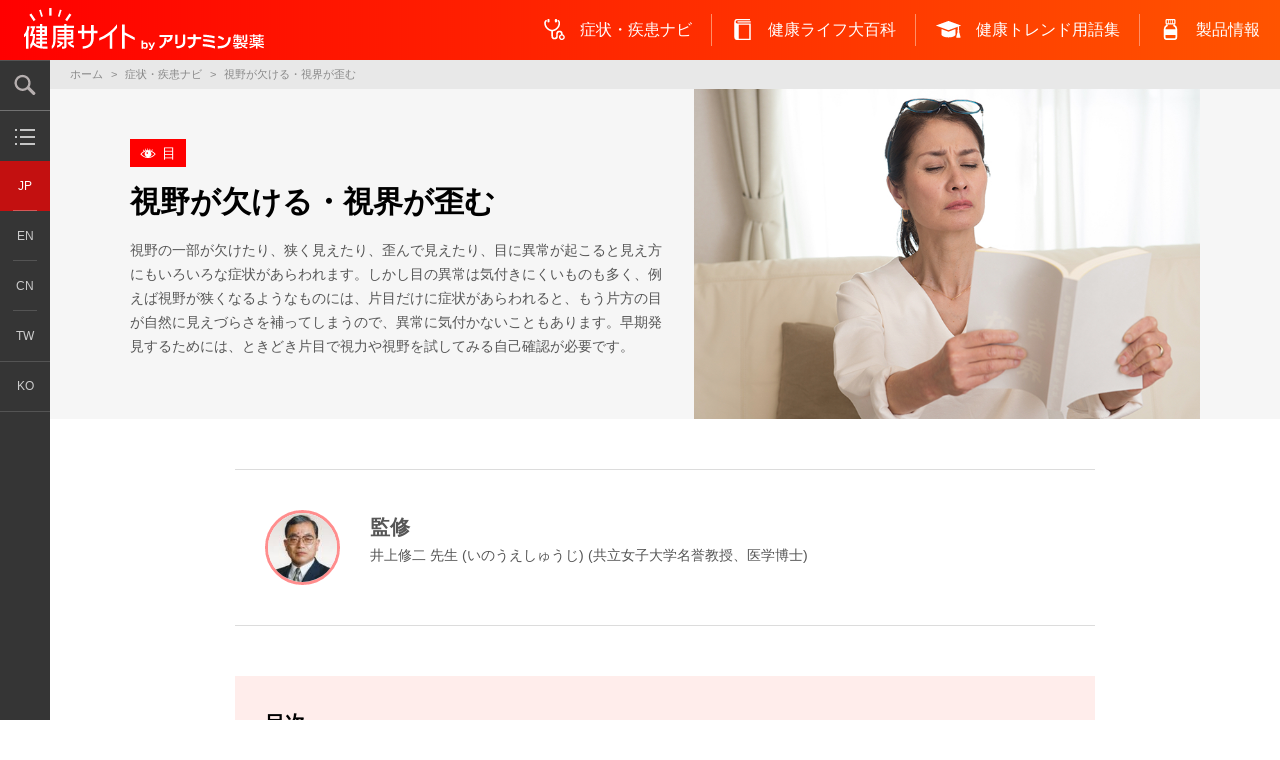

--- FILE ---
content_type: text/html; charset=UTF-8
request_url: https://alinamin-kenko.jp/navi/navi_shiyakakeru.html
body_size: 12644
content:
<!DOCTYPE html>
<html lang="ja">
  <head>
    <meta charset="utf-8">
    <meta http-equiv="X-UA-Compatible" content="IE=edge">
    <meta name="format-detection" content="telephone=no, email=no">
    <meta name="viewport" content="width=device-width, initial-scale=1">
    <title>視野が欠ける・視界が歪むの原因 症状・疾患ナビ | 健康サイト</title>
    <meta name="keywords" content="視野が欠ける,視界が歪む,しやがかける,しかいがゆがむ,症状,原因,予防,対処">
    <meta name="description" content="視野が欠けるなどの異常は、その見え方や一時的かどうかによって疑われる疾患が異なります。また片目だけに症状があらわれると、もう片方の目が自然に補ってしまうので、異常に気付かないこともあります。ここでは、視野が欠ける・視界が歪む場合の対処法などを、専門家監修のもとご紹介します。">
    <meta property="og:title" content="視野が欠ける・視界が歪むの原因 症状・疾患ナビ | 健康サイト" />
    <meta property="og:description" content="視野が欠けるなどの異常は、その見え方や一時的かどうかによって疑われる疾患が異なります。また片目だけに症状があらわれると、もう片方の目が自然に補ってしまうので、異常に気付かないこともあります。ここでは、視野が欠ける・視界が歪む場合の対処法などを、専門家監修のもとご紹介します。" />
    <meta property="og:image" content="https://alinamin-kenko.jp/navi/upload/shiyakakeru/hero_01.jpg" />
    <link rel="canonical" href="https://alinamin-kenko.jp/navi/navi_shiyakakeru.html">
    
  <link rel="icon" type="image/x-icon" href="/assets/img/common/favicon/favicon.ico"/>
<link rel="apple-touch-icon-precomposed" href="/assets/img/common/apple-touch-icon/apple-touch-icon.png"/>
<link rel="stylesheet" href="/assets/css/app.min.css?v20170420"/>
<link rel="stylesheet" href="/assets/css/app-add.css"/>
    
    
<!-- Google Tag Manager -->
<script>
  (function(w,d,s,l,i){w[l]=w[l]||[];w[l].push({'gtm.start':new Date().getTime(),event:'gtm.js'});var f=d.getElementsByTagName(s)[0],j=d.createElement(s),dl=l!='dataLayer'?'&l='+l:'';j.async=true;j.src='https://www.googletagmanager.com/gtm.js?id='+i+dl;f.parentNode.insertBefore(j,f);})(window,document,'script','dataLayer','GTM-5CSHN7S');
</script>
<!-- End Google Tag Manager -->
  
<script type="application/ld+json">
{
  "@context":"https://schema.org",
  "@graph":[
    {
      "@type":"Article",
      "mainEntityOfPage":{
        "@type":"WebPage",
        "@id":"https://alinamin-kenko.jp/navi/navi_shiyakakeru.html"
      },
      "headline":"視野が欠ける・視界が歪むの原因",
      "author":{
        "@type": "Person",
        "name": "アリナミン製薬",
        "url": "https://alinamin-kenko.jp/navi/navi_shiyakakeru.html"
      },
      "publisher":{
        "@type": "Organization",
        "name": "健康サイト",
        "logo": {
          "@type": "ImageObject",
          "url": "https://alinamin-kenko.jp/assets/img/common/logo/kenko-site_01.svg"
        }
      },
      "datePublished":"2021/11/17 06:32",
      "dateModified":"2023/09/05 01:25",
      "image": {
        "@type": "ImageObject",
        "url": "https://alinamin-kenko.jp/navi/upload/shiyakakeru/hero_01.jpg"
      },
      "description": "視野が欠けるなどの異常は、その見え方や一時的かどうかによって疑われる疾患が異なります。また片目だけに症状があらわれると、もう片方の目が自然に補ってしまうので、異常に気付かないこともあります。ここでは、視野が欠ける・視界が歪む場合の対処法などを、専門家監修のもとご紹介します。"
    },
    {
      "@type":"BreadcrumbList",
      "itemListElement":[
        {
          "@type":"ListItem",
          "position":1,
          "name": "症状・疾患ナビ",
          "item": "https://alinamin-kenko.jp/navi/"
        },
        {
          "@type":"ListItem",
          "position":2,
          "name": "視野が欠ける・視界が歪む",
          "item": "https://alinamin-kenko.jp/navi/navi_shiyakakeru.html"
        }
      ]
    }
  ]
}
</script>

  </head>
  <body id="navi_detail">
    
<!-- Google Tag Manager (noscript) -->
<noscript>
  <iframe src="https://www.googletagmanager.com/ns.html?id=GTM-5CSHN7S" height="0" width="0" style="display:none;visibility:hidden"></iframe>
</noscript>
<!-- End Google Tag Manager (noscript) -->

    <div class="tk-st-Wrapper" id="anchor-PageTop">
      <script type="text/javascript" async="async" src="//widgets.outbrain.com/outbrain.js"></script>
<div class="tk-st-HeaderWrapper">
  <header>
    <div class="tk-st-Header tk-st-JS_HeaderPC tk-st-JS_HeaderSP">
      <div class="tk-st-HeaderHead">
        <div class="tk-st-HeaderHead_Item">
          <div class="tk-st-HeaderSiteName"><a href="/"><img src="/assets/img/common/logo/kenko-site_01.svg" alt="健康サイト by アリナミン製薬"/></a></div>
        </div>
        <div class="tk-st-HeaderHead_Item">
          <div class="tk-st-HeaderTriggerPc">
            <div class="tk-st-HeaderTriggerPc_Inner">
              <nav>
                <ul class="tk-st-HeaderTriggerPc_Row">
                  <li class="tk-st-HeaderTriggerPc_Col"><a class="tk-st-HeaderTriggerPc_Button is-navi" href="/navi/" data-megadrop="#is-navi">症状・疾患ナビ</a></li>
                  <li class="tk-st-HeaderTriggerPc_Col"><a class="tk-st-HeaderTriggerPc_Button is-kenkolife" href="/kenkolife/" data-megadrop="#is-kenkolife">健康ライフ大百科</a></li>
                  <li class="tk-st-HeaderTriggerPc_Col"><a class="tk-st-HeaderTriggerPc_Button is-kenko-keyword" href="/kenko-keyword/" data-megadrop="#is-kenko-keyword">健康トレンド用語集</a></li>
                  <li class="tk-st-HeaderTriggerPc_Col"><a class="tk-st-HeaderTriggerPc_Button is-products" href="/products/" data-megadrop="#is-products">製品情報</a></li>
                </ul>
              </nav>
            </div>
          </div>
        </div>
      </div>
      <div class="tk-st-HeaderTriggerSp">
        <div class="tk-st-HeaderTriggerSp_Item">
          <div class="tk-st-HeaderTriggerSp_GlobalNaviButton"></div>
        </div>
        <div class="tk-st-HeaderTriggerSp_Item">
          <p class="tk-st-HeaderTriggerSp_SearchButton"></p>
        </div>
      </div>
      <div class="tk-st-HeaderBody">
        <div class="tk-st-HeaderNavSpWrapper">
          <div class="tk-st-HeaderNavSp">
            <div class="tk-st-HeaderNavSp_Inner"></div>
            <nav>
              <ul class="tk-st-HeaderNavSp_Row">
                <li class="tk-st-HeaderNavSp_Col is-home"><a href="/">ホーム</a></li>
                <li class="tk-st-HeaderNavSp_Col is-navi"><a href="/navi/">症状・疾患ナビ</a></li>
                <li class="tk-st-HeaderNavSp_Col is-kenkolife"><a href="/kenkolife/">健康ライフ大百科</a></li>
                <li class="tk-st-HeaderNavSp_Col is-kenko-keyword"><a href="/kenko-keyword/">健康トレンド用語集</a></li>
                <li class="tk-st-HeaderNavSp_Col is-products"><a href="/products/">製品情報</a></li>
                <li class="tk-st-HeaderNavSp_Col is-contact"><a href="https://alinamin-pharma.co.jp/contact/" target="_blank">お問合せ</a></li>
              </ul>
            </nav>
            <div class="tk-st-HeaderNavSp_SiteMap">
              <p class="tk-st-HeaderNavSp_SiteMapButton"><a href="/sitemap.html">サイトマップ</a></p>
            </div>
            <nav>
              <ul class="tk-st-HeaderNavSp_LanguageSwitch">
                <li class="tk-st-HeaderNavSp_LanguageSwitchItem" aria-checked="true"><a href="/">JP</a></li>
                <li class="tk-st-HeaderNavSp_LanguageSwitchItem"><a href="/en/products/">EN</a></li>
                <li class="tk-st-HeaderNavSp_LanguageSwitchItem"><a href="/sc/products/">CN</a></li>
                <li class="tk-st-HeaderNavSp_LanguageSwitchItem"><a href="/tc/products/">TW</a></li>
                <li class="tk-st-HeaderNavSp_LanguageSwitchItem"><a href="/ko/products/">KO</a></li>
              </ul>
            </nav>
          </div>
        </div>
        <div class="tk-st-HeaderSearch">
          <div class="tk-st-HeaderSearchInner">
            <div class="tk-st-HeaderSearchHead">
              <p class="tk-st-HeaderSearch_Title">サイト内検索</p>
            </div>
            <div class="tk-st-HeaderSearchBody">
              <form name="search_form" action="https://search.alinamin-kenko.jp/" method="GET" onsubmit="return mysearch_cate(this);">
                <div class="tk-st-HeaderSearch_InputUnit">
                  <div class="tk-st-HeaderSearch_InputUnitRow">
                    <div class="tk-st-HeaderSearch_InputUnitCol">
                      <div class="tk-st-HeaderSearch_Input">
                        <input type="text" name="kw" value="" class="iSearchAssist" placeholder="検索ワードを入力" />
                        <input type="hidden" name="ie" value="u"/>
                        <input type="image" src="/assets/img/common/icon/search_02.svg" alt="検索" />
                      </div>
                    </div>
                    <div class="tk-st-HeaderSearch_InputUnitCol">
                      <div class="tk-st-HeaderSearch_Button">
                        <button type="submit">検索</button>
                      </div>
                    </div>
                    <div class="tk-st-HeaderSearch_InputUnitCol">
                      <div class="tk-st-HeaderSearch_RadioButtonUnit">
                        <div class="tk-st-HeaderSearch_RadioButton">
                          <input type="radio" id="tk-st-HeaderSearch_RadioButton-01" name="cate" value="all" checked />
                          <label class="tk-st-HeaderSearch_Label" for="tk-st-HeaderSearch_RadioButton-01">サイト全体</label>
                        </div>
                        <div class="tk-st-HeaderSearch_RadioButton">
                          <input type="radio" id="tk-st-HeaderSearch_RadioButton-02" name="cate" value="navi" />
                          <label class="tk-st-HeaderSearch_Label" for="tk-st-HeaderSearch_RadioButton-02">症状疾患ナビ</label>
                        </div>
                        <div class="tk-st-HeaderSearch_RadioButton">
                          <input type="radio" id="tk-st-HeaderSearch_RadioButton-03" name="cate" value="products" />
                          <label class="tk-st-HeaderSearch_Label" for="tk-st-HeaderSearch_RadioButton-03">製品情報</label>
                        </div>
                        <div class="tk-st-HeaderSearch_RadioButton">
                          <input type="radio" id="tk-st-HeaderSearch_RadioButton-04" name="cate" value="tokushu" />
                          <label class="tk-st-HeaderSearch_Label" for="tk-st-HeaderSearch_RadioButton-04">ビタミン・ミネラル事典</label>
                        </div>
                        <div class="tk-st-HeaderSearch_RadioButton">
                          <input type="radio" id="tk-st-HeaderSearch_RadioButton-05" name="cate" value="other" />
                          <label class="tk-st-HeaderSearch_Label" for="tk-st-HeaderSearch_RadioButton-05">その他</label>
                        </div>
                      </div>
                    </div>
                  </div>
                </div>
              </form>
            </div>
          </div>
        </div>
        <div class="tk-st-HeaderNavPc is-navi tk-st-JS_HeaderSmoothScroll">
          <div class="tk-st-HeaderNavPcInner">
            <div class="tk-st-HeaderNavPcRow">
              <div class="tk-st-HeaderNavPcCol">
                <div class="tk-st-HeaderNavPcUnit"><a href="/navi/#anchor-search">
                    <div class="tk-st-HeaderNavPcUnit_Item">
                      <div class="tk-st-HeaderNavPcUnit_Icon is-search"></div>
                    </div>
                    <div class="tk-st-HeaderNavPcUnit_Item">
                      <p class="tk-st-HeaderNavPcUnit_Text">検索から<br class="tk-st-HeaderNavPcUnit_Br"/>症状・疾患を探す</p>
                    </div></a></div>
              </div>
              <div class="tk-st-HeaderNavPcCol">
                <div class="tk-st-HeaderNavPcUnit"><a href="/navi/#anchor-parts">
                    <div class="tk-st-HeaderNavPcUnit_Item">
                      <div class="tk-st-HeaderNavPcUnit_Icon is-human"></div>
                    </div>
                    <div class="tk-st-HeaderNavPcUnit_Item">
                      <p class="tk-st-HeaderNavPcUnit_Text">部位から<br class="tk-st-HeaderNavPcUnit_Br"/>症状・疾患を探す</p>
                    </div></a></div>
              </div>
              <div class="tk-st-HeaderNavPcCol">
                <div class="tk-st-HeaderNavPcUnit"><a href="/navi/#anchor-book">
                    <div class="tk-st-HeaderNavPcUnit_Item">
                      <div class="tk-st-HeaderNavPcUnit_Icon is-book"></div>
                    </div>
                    <div class="tk-st-HeaderNavPcUnit_Item">
                      <p class="tk-st-HeaderNavPcUnit_Text">症状別対策BOOK</p>
                    </div></a></div>
              </div>
            </div>
          </div>
        </div>
        <div class="tk-st-HeaderNavPc is-kenkolife">
          <div class="tk-st-HeaderNavPcInner">
            <div class="tk-st-HeaderNavPcRow">
              <div class="tk-st-HeaderNavPcCol">
                <div class="tk-st-HeaderNavPcUnit"><a href="/kenkolife/vitamin/">
                    <div class="tk-st-HeaderNavPcUnit_Item">
                      <div class="tk-st-HeaderNavPcUnit_Image"><img src="/assets/img/common/header/kenkolife_01.png" alt=""/></div>
                    </div>
                    <div class="tk-st-HeaderNavPcUnit_Item">
                      <p class="tk-st-HeaderNavPcUnit_Text">ビタミン・<br class="tk-st-HeaderNavPcUnit_Br"/>ミネラル事典</p>
                    </div></a></div>
              </div>
              <div class="tk-st-HeaderNavPcCol">
                <div class="tk-st-HeaderNavPcUnit"><a href="/kenkolife/encyclopedia/">
                    <div class="tk-st-HeaderNavPcUnit_Item">
                      <div class="tk-st-HeaderNavPcUnit_Image"><img src="/assets/img/common/header/kenkolife_02.png" alt=""/></div>
                    </div>
                    <div class="tk-st-HeaderNavPcUnit_Item">
                      <p class="tk-st-HeaderNavPcUnit_Text">アリナミン製薬の<br style="display:block;"/>生薬・漢方薬事典</p>
                    </div></a></div>
              </div>
              <div class="tk-st-HeaderNavPcCol">
                <div class="tk-st-HeaderNavPcUnit"><a href="/kenkolife/kusuri/">
                    <div class="tk-st-HeaderNavPcUnit_Item">
                      <div class="tk-st-HeaderNavPcUnit_Image"><img src="/assets/img/common/header/kenkolife_03.png" alt=""/></div>
                    </div>
                    <div class="tk-st-HeaderNavPcUnit_Item">
                      <p class="tk-st-HeaderNavPcUnit_Text">身近な薬の<br class="tk-st-HeaderNavPcUnit_Br"/>活用ガイド</p>
                    </div></a></div>
              </div>
            </div>
          </div>
        </div>
        <div class="tk-st-HeaderNavPc is-products">
          <div class="tk-st-HeaderNavPcInner">
            <div class="tk-st-HeaderNavPcRow">
              <div class="tk-st-HeaderNavPcCol">
                <div class="tk-st-HeaderNavPcUnit"><a href="/products/">
                    <div class="tk-st-HeaderNavPcUnit_Item">
                      <div class="tk-st-HeaderNavPcUnit_Image"><img src="/assets/img/common/header/products_01.png" alt=""/></div>
                    </div>
                    <div class="tk-st-HeaderNavPcUnit_Item">
                      <p class="tk-st-HeaderNavPcUnit_Text">製品カテゴリーから<br class="tk-st-HeaderNavPcUnit_Br"/>探す</p>
                    </div></a></div>
              </div>
              <div class="tk-st-HeaderNavPcCol">
                <div class="tk-st-HeaderNavPcUnit"><a href="/products/index_brand.html">
                    <div class="tk-st-HeaderNavPcUnit_Item">
                      <div class="tk-st-HeaderNavPcUnit_Image"><img src="/assets/img/common/header/products_02.png" alt=""/></div>
                    </div>
                    <div class="tk-st-HeaderNavPcUnit_Item">
                      <p class="tk-st-HeaderNavPcUnit_Text">ブランド名から<br class="tk-st-HeaderNavPcUnit_Br"/>探す</p>
                    </div></a></div>
              </div>
              <div class="tk-st-HeaderNavPcCol">
                <div class="tk-st-HeaderNavPcUnit"><a href="/products/index_effect-efficacy.html">
                    <div class="tk-st-HeaderNavPcUnit_Item">
                      <div class="tk-st-HeaderNavPcUnit_Image"><img src="/assets/img/common/header/products_03.png" alt=""/></div>
                    </div>
                    <div class="tk-st-HeaderNavPcUnit_Item">
                      <p class="tk-st-HeaderNavPcUnit_Text">症状・お悩みから<br class="tk-st-HeaderNavPcUnit_Br"/>探す</p>
                    </div></a></div>
              </div>
            </div>
          </div>
        </div>
      </div>
    </div>
  </header>
</div>

      <div class="tk-st-Body">
        
      <div class="tk-st-SidebarWrapper">
  <nav>
    <ul class="tk-st-SideBar">
      <li class="tk-st-SideBar_Item tk-st-SideBar_Item-search"><a class="tk-st-SideBar_SearchButton"></a></li>
      <li class="tk-st-SideBar_Item tk-st-SideBar_Item-sitemap"><a href="/sitemap.html"><img src="/assets/img/common/icon/sitemap_02.svg" alt="サイトマップ"/></a></li>
      <li class="tk-st-SideBar_Item tk-st-SideBar_Item-jp" aria-checked="true"><a href="/">JP</a></li>
      <li class="tk-st-SideBar_Item tk-st-SideBar_Item-en"><a href="/en/products/">EN</a></li>
      <li class="tk-st-SideBar_Item tk-st-SideBar_Item-cn"><a href="/sc/products/">CN</a></li>
      <li class="tk-st-SideBar_Item tk-st-SideBar_Item-tw"><a href="/tc/products/">TW</a></li>
      <li class="tk-st-SideBar_Item tk-st-SideBar_Item-tw"><a href="/ko/products/">KO</a></li>
    </ul>
  </nav>
</div>

        <div class="tk-st-BreadCrumbsWrapper">
          <nav>
            <ul class="tk-st-BreadCrumbs">
              <li class="tk-st-BreadCrumbs_Item"><a href="/">ホーム</a></li>
              <li class="tk-st-BreadCrumbs_Item"><a href="/navi/">症状・疾患ナビ</a></li>
              <li class="tk-st-BreadCrumbs_Item">視野が欠ける・視界が歪む</li>
            </ul>
          </nav>
        </div>
        <div class="tk-st-Content" id="is-nd-navi_shiyakakeru">
          <div class="tk-nd-Hero">
            <div class="tk-nd-HeroInner">
              <div class="tk-nd-HeroImage">
                
                  <div class="tk-nd-HeroImage_Inner"><img src="/navi/upload/shiyakakeru/hero_01.jpg" alt="視野が欠ける・視界が歪む"></div>
                
              </div>
              <div class="tk-nd-HeroContent">
                <div class="tk-nd-HeroHead">
                  <div class="tk-nd-HeroLabelList">
                    <ul>
                    
                      <li>
                        <i><img src="/navi/upload/eye_01.svg" alt="目"></i>
                        <span>目</span>
                      </li>
                    
                    </ul>
                  </div>
                  <h1 class="tk-nd-HeroTitle">視野が欠ける・視界が歪む</h1>
                </div>
                <div class="tk-nd-HeroBody">
                  <p class="tk-nd-HeroLead">視野の一部が欠けたり、狭く見えたり、歪んで見えたり、目に異常が起こると見え方にもいろいろな症状があらわれます。しかし目の異常は気付きにくいものも多く、例えば視野が狭くなるようなものには、片目だけに症状があらわれると、もう片方の目が自然に見えづらさを補ってしまうので、異常に気付かないこともあります。早期発見するためには、ときどき片目で視力や視野を試してみる自己確認が必要です。</p>
                </div>
              </div>
            </div>
          </div>

          
          <div class="tk-nd-Supervision tk-nd-SupervisionDetail">
          
            
            
            <div class="tk-nd-Supervision_Item">
              <div class="tk-nd-Supervision_Icon">
              
                <img src="/supervisor/images/inoue_square.jpg" alt="井上修二 先生">
              
              </div>
              <div class="tk-nd-Supervision_Text">
                <p class="tk-nd-Supervision_Text_Title">監修</p>
              <p class="tk-nd-Supervision_Text_Detail">井上修二 先生 (いのうえしゅうじ) (共立女子大学名誉教授、医学博士)<br>
</p>
              </div>
            </div>
            
          
          </div>
          <nav>
            <div class="tk-nd-Navi">
              <div class="tk-nd-NaviInner">
                <p class="tk-nd-NaviTitle">目次</p>
                <ul class="tk-nd-NaviUnit js-SmoothScroll">
                  
                      
                      
                        
                          
                          <li class="tk-nd-NaviItem">
                            <a href="#anchor-01">視野が欠ける原因は緑内障や脳梗塞などが考えられる</a>
                          </li>
                        
                      
                        
                      
                        
                          
                          <li class="tk-nd-NaviItem">
                            <a href="#anchor-02">視野が欠ける症状に加えて頭痛や吐き気などを伴う場合に考えられる病気</a>
                          </li>
                        
                      
                        
                      
                        
                          
                          <li class="tk-nd-NaviItem">
                            <a href="#anchor-03">視野が欠ける・歪む症状を感じたら早めに眼科を受診して適切に対処しよう</a>
                          </li>
                        
                      
                        
                      
                        
                          
                          <li class="tk-nd-NaviItem">
                            <a href="#anchor-04">定期的なセルフチェックや眼科検査で視界が欠ける病気の予防を</a>
                          </li>
                        
                      
                        
                      
                    
                  <li class="tk-nd-NaviItem"><a href="#anchor-petitmemo">プチメモ</a></li>
                </ul>
              </div>
            </div>
          </nav>
        
        
          <div class="tk-nd-Article tk-nd-Article-New">
            <div class="tk-nd-ArticleInner">
              
              
            
                
                
                  
                    
                    <div class="tk-nd-Article-NewUnit tk-nd-Article-NewUnitHeadline" id="anchor-01">
                      <div class="tk-nd-ArticleHead">
                        <h2 class="tk-nd-ArticleTitle">視野が欠ける原因は緑内障や脳梗塞などが考えられる</h2>
                      </div>
                    </div>
                  
                  
                  
                  
                  
                  
                  
                
                  
                  
                  
                    <div class="tk-nd-Article-NewUnit">
                      <div class="tk-nd-ArticleBody">
                        <h3 class="tk-nd-ArticleOrderTitle"></h3>  
                        <div class="tk-nd-Article-NewContent tk-nd-Article-NewContentGroup">   
                          
                            <div class="tk-nd-ArticleFloatImageUnit_Image">
                              <img src="/navi/upload/navi_shiyakakeru/img_01.png" class="tk-nd-Article-NewImageFloatRight" alt="">
                            </div>
                               
                          <div class="tk-nd-ArticleDescription">
                            <p><span>視野の異常は、その見え方によって疑われる疾患が異なります。視野の一部が欠けるようなときは緑内障や網膜剥離（もうまくはくり）、網膜動脈閉塞症（もうまくどうみゃくへいそくしょう）が疑われます。また真っすぐなものがカーブを描いて見えるときは乱視による屈折異常が考えられますが、規則正しいマス目などを見ると歪んで見え、しかも物を見ようとすると真ん中が暗くなってぼやけたりするときは加齢黄斑（おうはん）変性症などの疾患の可能性があります。こうした目の疾患以外にも、視神経炎や視覚の伝達経路を障害する脳梗塞や脳腫瘍、片頭痛などによっても視野に異常が起こることがあります。</span></p>
                          </div>  
                        </div>
                      </div>
                    </div>
                  
                  
                  
                  
                  
                
                  
                    
                    <div class="tk-nd-Article-NewUnit tk-nd-Article-NewUnitHeadline" id="anchor-02">
                      <div class="tk-nd-ArticleHead">
                        <h2 class="tk-nd-ArticleTitle">視野が欠ける症状に加えて頭痛や吐き気などを伴う場合に考えられる病気</h2>
                      </div>
                    </div>
                  
                  
                  
                  
                  
                  
                  
                
                  
                  
                  
                    <div class="tk-nd-Article-NewUnit">
                      <div class="tk-nd-ArticleBody">
                        <h3 class="tk-nd-ArticleOrderTitle"></h3>  
                        <div class="tk-nd-Article-NewContent tk-nd-Article-NewContentGroup">   
                          
                            <div class="tk-nd-ArticleFloatImageUnit_Image">
                              <img src="/navi/upload/navi_shiyakakeru/img_02.png" class="tk-nd-Article-NewImageFloatRight" alt="">
                            </div>
                               
                          <div class="tk-nd-ArticleDescription">
                            <p><span class="attention"><strong>※以下の疾患は、医師の診断が必要です。<br />下記疾患が心配な場合には、早めに医師の診察を受けましょう。</strong></span></p>
<h3 class="tk-nd-ArticleOrderTitle tk-u-Rhythm-md ">緑内障</h3>
<div class="tk-nd-ArticleDescription">
<p>緑内障は眼圧が上昇し、視野が狭くなったり、視力が低下する疾患です。緑内障の中には眼圧が急上昇するタイプと徐々に眼圧が上がり視野の狭窄が進む最も頻度の高いタイプ、それと一方で眼圧は高くないにも関わらず緑内障になる正常眼圧タイプが増えています。とくに急上昇するタイプでは目の激痛、頭痛や吐き気、嘔吐などをともなう急性緑内障を起こし、光の周りに虹がかかったように見えることがあります。このような場合には発症48時間以内に早急に処置をしないと、失明の可能性が高くなります。</p>
</div>
<h3 class="tk-nd-ArticleOrderTitle tk-u-Rhythm-md ">網膜剥離（もうまくはくり）</h3>
<div class="tk-nd-ArticleDescription">
<p>網膜が眼底から剥がれる疾患です。網膜剥離では、視野が急に狭くなったり、視界の浮遊物の数や大きさが極端に増したり、光が走るといった症状もあらわれ、重篤な場合は失明に至ることもあります。網膜剥離には、網膜裂孔（もうまくれっこう）から進行する原性網膜剥離と、基礎疾患が原因となって突然網膜が剥がれてしまう症候性網膜剥離があります。糖尿病網膜症やぶどう膜炎などの疾患が症候性網膜剥離の原因となります。</p>
</div>
<h3 class="tk-nd-ArticleOrderTitle tk-u-Rhythm-md ">加齢黄斑（おうはん）変性症</h3>
<div class="tk-nd-ArticleDescription">
<p>黄斑部が老化などによって変質し、視力の低下や視界の異常を引き起こします。黄斑は視力の中心部に影響するので、視野の中心がかすんだり黒ずんだり、物が波打つように歪んで見えたりするのが最も特徴的な症状です。進行すると急激に視力が低下することもあります。まず片方の目に異常が起こることが多いのですが、片側の正常な目が異常を補って補正してしまうため発見が遅れてしまうことがあります。</p>
</div>
<h3 class="tk-nd-ArticleOrderTitle tk-u-Rhythm-md ">中心性漿液性網脈絡膜症（ちゅうしんせいしょうえきせいもうみゃくらくまくしょう）</h3>
<div class="tk-nd-ArticleDescription">
<p>目の網膜の中心部にある黄斑部の裏側に、水が溜まって視野に異常が生じる疾患です。女性よりも圧倒的に男性に多く、30〜40歳頃の働き盛りでストレスが多い人がかかりやすい傾向にあります。片方の目の視力が落ちたり、視界の中心部だけが暗く見えたり、歪んだり小さく見えたりします。痛みはなく、自然に治ることも多い疾患なので、日常生活に支障がない場合にはストレスを遠ざけるようにして、とくに治療はせずに経過を見る場合もあります。</p>
</div>
<h3 class="tk-nd-ArticleOrderTitle tk-u-Rhythm-md ">網膜動脈閉塞症</h3>
<div class="tk-nd-ArticleDescription">
<p>動脈硬化などが原因となって、網膜の血管に血液を送る動脈が詰まる疾患です。網膜のどこの部位の動脈が詰まったかによって症状が異なり、網膜の中心部の血管が詰まると、照明を消したときのように視野全体が暗くなり、視力が急激に低下します。網膜の中央から枝分かれした血管が詰まると、視野の一部がかすんで見えにくくなったり、欠けたりします。</p>
</div>
<h3 class="tk-nd-ArticleOrderTitle tk-u-Rhythm-md ">乱視</h3>
<div class="tk-nd-ArticleDescription">
<p>角膜は通常自然なカーブを保っていますが、その角膜が歪んだり、デコボコに波打つようになるとピントが合わなくなり、物が二重にぶれて見えるようになります。これが乱視で、強度の乱視になると、視界が歪みます。幼児の強度の乱視は、弱視の原因になることがあります。</p>
</div>
<div class="tk-nd-ArticleDescription">
<p><span class="nv_inlink"><span>この疾患・症状に関連する情報はこちら。</span><span> <a href="/navi/navi_ranshi.html">乱視</a> </span></span></p>
</div>
<h3 class="tk-nd-ArticleOrderTitle tk-u-Rhythm-md ">視神経炎</h3>
<div class="tk-nd-ArticleDescription">
<p>視神経を冒す疾患です。ウイルス感染や糖尿病、腫瘍による圧迫、若い女性に多い多発性硬化症という神経系統の難病などの合併症として起こる場合がありますが、原因がはっきりしないこともあります。急激に視力が低下し、視野の真ん中が暗くなる中心暗点があらわれ、目を動かすと痛むこともあります。視神経は繊細な組織で再生機能がなく、病気が治っても現状以上の回復が望めないので、早期の治療が必要です。</p>
</div>
<h3 class="tk-nd-ArticleOrderTitle tk-u-Rhythm-md ">脳梗塞</h3>
<div class="tk-nd-ArticleDescription">
<p>脳梗塞は脳の血管内腔の動脈硬化が進行し、血管が狭くなっているところに血液の塊が詰まることによって血流が止まり、脳の組織が破壊される疾患です。血液の塊が詰まると、片側の手足や顔の麻痺、意識障害や言語障害などの症状があらわれ、死に至ることもあります。血液の流れがとどこおった部位によって視野の片側半分が欠けたり、片側の目が見えなくなることもあります。</p>
</div>
<h3 class="tk-nd-ArticleOrderTitle tk-u-Rhythm-md ">脳腫瘍</h3>
<div class="tk-nd-ArticleDescription">
<p>脳にできた腫瘍が大きくなることによって、周囲の脳組織を圧迫し、脳機能に障害をもたらす疾患です。特徴的な症状は頭痛と吐き気、嘔吐です。頭痛は早朝に痛みを強く感じ、日中にかけて次第に弱くなりますが、日を追うごとに痛みがどんどん強くなります。さらに腫瘍がどこで発生したかによって、記憶力や判断力の低下、手足の麻痺やけいれん、視野が狭くなるなど、さまざまな症状があらわれます。</p>
</div>
<h3 class="tk-nd-ArticleOrderTitle tk-u-Rhythm-md ">片頭痛</h3>
<div class="tk-nd-ArticleDescription">
<p>こめかみ部分の動脈や脳の血管が拡がって血流が増し、その周辺の神経が刺激されて起こる頭痛です。主に頭の片側がズキンズキンと脈を打つように痛むのが特徴で、吐き気や嘔吐、めまいなどをともなうこともあります。片頭痛の前兆として、視界に急に星やキラキラしたものが見え始め、視界の一部が遮られる閃輝暗点（せんきあんてん）という症状が起こることもあります。女性に多くみられ、慢性的に繰り返します。</p>
</div>
<div class="tk-nd-ArticleDescription">
<p><span class="nv_inlink"><span>この疾患・症状に関連する情報はこちら。</span><span> <a href="/navi/navi_zutsu_hen.html">頭痛（片頭痛）</a> </span></span></p>
</div>
<p><span class="attention"><strong>※以上の疾患は、医師の診断が必要です。<br />上記疾患が心配な場合には、早めに医師の診察を受けましょう。</strong></span></p>
                          </div>  
                        </div>
                      </div>
                    </div>
                  
                  
                  
                  
                  
                
                  
                    
                    <div class="tk-nd-Article-NewUnit tk-nd-Article-NewUnitHeadline" id="anchor-03">
                      <div class="tk-nd-ArticleHead">
                        <h2 class="tk-nd-ArticleTitle">視野が欠ける・歪む症状を感じたら早めに眼科を受診して適切に対処しよう</h2>
                      </div>
                    </div>
                  
                  
                  
                  
                  
                  
                  
                
                  
                  
                  
                    <div class="tk-nd-Article-NewUnit">
                      <div class="tk-nd-ArticleBody">
                        <h3 class="tk-nd-ArticleOrderTitle"></h3>  
                        <div class="tk-nd-Article-NewContent tk-nd-Article-NewContentGroup">   
                          
                            <div class="tk-nd-ArticleFloatImageUnit_Image">
                              <img src="/navi/upload/navi_shiyakakeru/d0ef1e663de05c2939c37deb8e7e7f0b.png" class="tk-nd-Article-NewImageFloatRight" alt="">
                            </div>
                               
                          <div class="tk-nd-ArticleDescription">
                            <p><span>視野が欠けたり歪んだりするなどの視野の異常を感じたら、すぐに眼科で診察を受けましょう。なかには、受診が遅れると失明の危険がある疾患もありますので、放置は禁物です。</span></p>
                          </div>  
                        </div>
                      </div>
                    </div>
                  
                  
                  
                  
                  
                
                  
                    
                    <div class="tk-nd-Article-NewUnit tk-nd-Article-NewUnitHeadline" id="anchor-04">
                      <div class="tk-nd-ArticleHead">
                        <h2 class="tk-nd-ArticleTitle">定期的なセルフチェックや眼科検査で視界が欠ける病気の予防を</h2>
                      </div>
                    </div>
                  
                  
                  
                  
                  
                  
                  
                
                  
                  
                  
                    <div class="tk-nd-Article-NewUnit">
                      <div class="tk-nd-ArticleBody">
                        <h3 class="tk-nd-ArticleOrderTitle">緑内障のセルフチェックを行う</h3>  
                        <div class="tk-nd-Article-NewContent tk-nd-Article-NewContentGroup">   
                          
                            <div class="tk-nd-ArticleFloatImageUnit_Image">
                              <img src="/navi/upload/navi_shiyakakeru/bf973c0d20da2ab657e088a7cd29b48e.png" class="tk-nd-Article-NewImageFloatRight" alt="">
                            </div>
                               
                          <div class="tk-nd-ArticleDescription">
                            <p>緑内障は、多くの場合自覚症状がないまま進行していくので、定期的な自己チェックで早期発見につとめましょう。まず、左目を閉じて右目の前に左手の人さし指を立てます。その人さし指を動かして、指の動きを見ますが、耳側が90度、鼻側が60度くらいまで見えるのが正常です。反対の目も同じようにチェックしてみましょう。また、目を閉じてまぶたの上からそっと眼球を触り、硬くなっていると感じるようなときは緑内障の原因となる眼圧上昇の疑いがあります。眼科で診察を受けましょう。</p>
<h3 class="tk-nd-ArticleOrderTitle tk-u-Rhythm-md ">年に1回眼科で検査を受ける</h3>
<div class="tk-nd-ArticleDescription">
<p>疾患の早期発見には、眼科で定期的に検査を受けることが大切です。眼科では、視力検査、乱視の度数などがわかる屈折検査、眼球の圧力を調べる眼圧検査、視野の異常を調べる視野検査、網膜の異常を調べる眼底検査などが行われます。これらによって、緑内障、網膜疾患の有無や目の異常を発見することができます。</p>
</div>
                          </div>  
                        </div>
                      </div>
                    </div>
                  
                  
                  
                  
                  
                
            
              
              
            
              <div class="tk-nd-PetitMemo js-tk-nd-PetitMemoToggle" id="anchor-petitmemo">
                <div class="tk-nd-PetitMemoUnit">
                  <div class="tk-nd-PetitMemoHead">
                    <h2 class="tk-nd-PetitMemoTitle"><i class="tk-nd-PetitMemoHeadTitle_Icon">プチメモ</i><span class="tk-nd-PetitMemoHeadTitle_Inner">加齢黄斑変性症（かれいおうはんへんせいしょう）は「目の生活習慣病」！？</span></h2>
                  </div>
                  <div class="tk-nd-PetitMemoBody">
                    <div class="tk-nd-PetitMemoImage"><img src="/navi/upload/shiyakakeru/petit-memo_01.png" alt="加齢黄斑変性症（かれいおうはんへんせいしょう）は「目の生活習慣病」！？"></div>
                    <p>加齢黄斑変性症は、近年増加傾向にある疾患で、発症に生活習慣が大きく関わっています。なかでも一番の危険因子といわれているのがタバコです。喫煙者と非喫煙者では、なんと最大5倍も発症リスクが異なるのです。その他には、野菜やフルーツをとることが少ない食生活や血圧が高いことなどが挙げられます。さらに直射日光を浴びることが多い人も要注意です。当てはまると感じた人は、生活習慣を改善して、発症のリスクを軽減しましょう。</p>
                  </div>
                </div>
              </div>
            
              
            
              
            </div>
          </div>
        </div>
        
<div class="tk-st-AsideWrapper">
  <aside>
    <div class="js-displayRelatedInfo">
    
      <div class="tk-sw-RelatedSymptom">
        <div class="tk-sw-RelatedSymptomInner">
          <div class="tk-sw-RelatedSymptomHead">
            <p class="tk-sw-RelatedSymptomTitle">視野が欠ける・視界が歪むに関連する症状・疾患</p>
          </div>
          <div class="tk-sw-RelatedSymptomBody">
          
            
            
            
            <div class="tk-sw-RelatedSymptomItem is-head">
              <p class="tk-sw-RelatedSymptomButton"><a href="/navi/navi_zutsu_hen.html">頭痛（片頭痛）</a></p>
            </div>
            
            
          
            
            
            
            <div class="tk-sw-RelatedSymptomItem is-eye">
              <p class="tk-sw-RelatedSymptomButton"><a href="/navi/navi_menokasumi.html">目のかすみ</a></p>
            </div>
            
            
          
            
            
            
            <div class="tk-sw-RelatedSymptomItem is-eye">
              <p class="tk-sw-RelatedSymptomButton"><a href="/navi/navi_kizi_tsukareme.html">眼精疲労・疲れ目</a></p>
            </div>
            
            
          
          </div>
        </div>
      </div>
    
    
    
    

      <div class="tk-sw-RelatedRec js-match-height">
        <div class="tk-sw-RelatedRecInner">
          <div class="tk-sw-RelatedRecHead">
            <p class="tk-sw-RelatedRecSubTitle">あわせて読みたいお役立ち情報</p>
            <p class="tk-sw-RelatedRecTitle">カラダに効く知識</p>
          </div>
          <div class="tk-sw-RelatedRecBody tk-sw-RelatedRecBody-New">
            <div class="tk-sw-RelatedRecStatic">
            
            
                        
              <div class="tk-sw-RelatedRecStatic__item">
                <a class="tk-sw-RelatedRecUnit" href="/kenkolife/encyclopedia/knowledge/pittari.html">
                  <p class="tk-sw-RelatedRecUnit_Thumbnail"><img src="/assets/img/navi/navi/common/recommend/img_02.jpg" alt=""></p>
                  <p class="tk-sw-RelatedRecUnit_Desc">あなたの症状や体質に合った、ぴったりの漢方薬を見つけよう</p>
                </a>
              </div>
              <div class="tk-sw-RelatedRecStatic__item">
                <a class="tk-sw-RelatedRecUnit" href="/kenkolife/kusuri/tax_deduction.html">
                  <p class="tk-sw-RelatedRecUnit_Thumbnail"><img src="/assets/img/navi/navi/common/recommend/img_03.png" alt=""></p>
                  <p class="tk-sw-RelatedRecUnit_Desc">損してない？セルフメディケーション税制とは？</p>
                </a>
              </div>     
            
            </div>
          </div>
        </div>
      </div>
 
    </div>
  </aside>
</div>

        
<div class="tk-st-FooterWrapper">
  <footer>
    <div class="tk-st-Footer-social">
      <a href="https://x.com/alinamin_kenko" target="_blank">
        <img src="/assets/img/common/icon/x_icon.png">
        <span>健康サイトX公式アカウント</span>
      </a>
    </div>
    <div class="tk-st-PageTopWrapperSp js-tk-st-PagetopSp">
      <div class="tk-st-PagetopSp"><a href="#anchor-PageTop"></a></div>
    </div>
    <div class="tk-st-PageTopWrapper js-tk-st-Pagetop">
      <div class="tk-st-Pagetop"><a href="#anchor-PageTop"><img src="/assets/img/common/icon/pagetop_01.svg" alt=""/>ページの先頭へ</a></div>
    </div>
    <div class="tk-st-Footer">
      <div class="tk-st-FooterNavWrap">
        <div class="tk-st-FooterInner">
          <nav>
            <ul class="tk-st-FooterNav">
              <li class="tk-st-FooterNav_Item"><a href="https://alinamin-pharma.co.jp/" target="_blank">企業情報</a></li>
              <li class="tk-st-FooterNav_Item"><a href="/brand/">ブランドサイト一覧</a></li>
              <li class="tk-st-FooterNav_Item"><a href="https://alinamin-pharma.co.jp/terms/" target="_blank">ご利用に際して</a></li>
              <li class="tk-st-FooterNav_Item"><a href="https://alinamin-pharma.co.jp/contact/" target="_blank">お問合せ</a></li>
              <li class="tk-st-FooterNav_Item"><a href="https://alinamin-pharma.co.jp/privacy/" target="_blank">個人情報の取扱いについて</a></li>
              <li class="tk-st-FooterNav_Item"><a href="/sitemap.html">サイトマップ</a></li>
            </ul>
          </nav>
        </div>
      </div>
      <div class="tk-st-FooterCompany">
        <p><img src="/assets/img/common/logo/alinamin-pharmaceutical_01.svg" alt="アリナミン製薬株式会社"/></p>
      </div>
      <div class="tk-st-FooterCopylight">
        <p><small>&copy; Alinamin Pharmaceutical Co.,Ltd.All Rights Reserved.</small></p>
      </div>
    </div>
  </footer>
</div>

      </div>
    </div>
    
<script src="/assets/js/app.min.js?v20171107"></script>
    
<script type="text/javascript" src="https://cache.dga.jp/s/al_kenko/search_tool_n3.js"></script>
  </body>
</html><!--  -->


--- FILE ---
content_type: text/css
request_url: https://alinamin-kenko.jp/assets/css/app-add.css
body_size: 14380
content:
@charset "UTF-8";
.tk-ni-Title {
  margin-top: 30px;
  padding-top: 30px;
  border-top: solid 1px #dcdcdc;
  text-align: center;
}
@media print, screen and (min-width: 768px) {
  .tk-ni-Title {
    margin-top: 60px;
    padding-top: 0;
    border-top: none;
  }
}

.tk-ni-Index {
  margin-top: 30px;
  background: #f2f1f1;
}
@media print, screen and (min-width: 768px) {
  .tk-ni-Index {
    padding: 60px;
    margin-top: 0;
    margin-top: 40px;
  }
}
.tk-ni-IndexInner {
  box-sizing: border-box;
}
@media print, screen and (min-width: 768px) {
  .tk-ni-IndexInner {
    max-width: 1120px;
    margin: 0 auto;
    padding: 0 25px;
  }
}
.tk-ni-IndexList {
  display: flex;
  flex-wrap: wrap;
  padding: 45px 15px;
  list-style: none;
}
@media print, screen and (min-width: 768px) {
  .tk-ni-IndexList {
    padding: 0 15px;
  }
}
.tk-ni-IndexList_Item {
  width: 23%;
  margin: 0 2.666666667% 20px 0;
}
@media print, screen and (min-width: 768px) {
  .tk-ni-IndexList_Item {
    width: 9.5%;
    margin: 0 0.555555556% 5px 0;
  }
}
.tk-ni-IndexList_Item:nth-child(4n) {
  margin-right: 0;
}
@media print, screen and (min-width: 768px) {
  .tk-ni-IndexList_Item:nth-child(4n) {
    margin-right: 0.555555556%;
  }
}
.tk-ni-IndexList_Item:nth-child(10n) {
  margin-right: 2.666666667%;
}
@media print, screen and (min-width: 768px) {
  .tk-ni-IndexList_Item:nth-child(10n) {
    margin-right: 0;
  }
}
.tk-ni-IndexList_Item:nth-child(20n) {
  margin-right: 0;
}
.tk-ni-IndexList_Item a {
  text-align: center;
  font-weight: bold;
  text-decoration: none;
}
@media print, screen and (min-width: 768px) {
  .tk-ni-IndexList_Item a {
    position: relative;
    display: flex;
    flex-direction: column;
    height: 100%;
    padding: 15px 3px 35px;
    border: solid 1px #dcdcdc;
    background: #fff;
    box-sizing: border-box;
  }
}
@media print, screen and (min-width: 768px) {
  .tk-ni-IndexList_Item a:before {
    position: absolute;
    bottom: 15px;
    left: 50%;
    display: block;
    content: "";
    width: 16px;
    height: 16px;
    margin-left: -8px;
    background: url(/assets/img/common/parts/arrow-under.svg);
  }
}
@media print, screen and (min-width: 768px) {
  .tk-ni-IndexList_Item a:hover {
    background: #f8f8f8;
    color: #f00;
  }
}
.tk-ni-IndexList_Item_Image {
  margin-bottom: 5px;
}
@media print, screen and (min-width: 768px) {
  .tk-ni-IndexList_Item_Image {
    padding: 0 15px;
  }
}
@media print, screen and (max-width: 767px) {
  .tk-ni-IndexList_Item_Image img {
    display: block;
    padding: 15px;
    border-radius: 50%;
    background: #fff;
    box-sizing: border-box;
  }
}
@media print, screen and (max-width: 767px) {
  .tk-ni-IndexList_Item_Title {
    font-size: 13px;
  }
}

@media print, screen and (max-width: 767px) {
  .tk-ni-Article {
    margin-top: 50px;
    padding-top: 0;
    padding-bottom: 0;
    border-top: none;
  }
}
@media print, screen and (max-width: 767px) {
  .tk-ni-ArticleBody {
    margin-bottom: 130px;
  }
}

.tk-ni-Article-magazine {
  background: #f2f1f1;
}
@media print, screen and (max-width: 767px) {
  .tk-ni-Article-magazine {
    padding-top: 50px;
    padding-bottom: 50px;
  }
}
@media print, screen and (min-width: 768px) {
  .tk-ni-Article-magazine {
    padding-top: 80px;
    margin-top: 0;
  }
}

@media print, screen and (min-width: 768px) {
  .tk-ni-Article-book {
    margin-top: 80px;
  }
}

@media print, screen and (max-width: 767px) {
  .tk-ni-KiziList-large {
    margin-top: 25px;
  }
}
.tk-ni-KiziList-large ul {
  display: flex;
  flex-wrap: wrap;
  list-style: none;
}
@media print, screen and (min-width: 768px) {
  .tk-ni-KiziList-large ul {
    margin-top: 40px;
    margin-bottom: -30px;
  }
}
.tk-ni-KiziList-large ul li {
  display: flex;
  width: 48%;
  margin: 0 4% 15px 0;
}
@media print, screen and (min-width: 768px) {
  .tk-ni-KiziList-large ul li {
    width: 23%;
    margin: 0 2.666666667% 30px 0;
  }
}
@media print, screen and (min-width: 768px) {
  .tk-ni-KiziList-large ul li:nth-child(4n) {
    margin-right: 0;
  }
}
@media print, screen and (max-width: 767px) {
  .tk-ni-KiziList-large ul li:nth-child(2n) {
    margin-right: 0;
  }
}
.tk-ni-KiziList-large ul li a {
  display: flex;
  flex-direction: column;
  background: #fff;
  text-decoration: none;
}
.tk-ni-KiziList-large_Inner {
  padding: 10px;
}
@media print, screen and (min-width: 768px) {
  .tk-ni-KiziList-large_Inner {
    padding: 10px 15px;
  }
}
.tk-ni-KiziList-large_Title {
  font-weight: bold;
  color: #000000;
  line-height: 1.4;
}
@media print, screen and (max-width: 767px) {
  .tk-ni-KiziList-large_Title {
    font-size: 13px;
  }
}
.tk-ni-KiziList-large a:hover .tk-ni-KiziList-large_Title {
  color: #f00;
}
.tk-ni-KiziList-large_Caption {
  margin-top: 15px;
  color: #999999;
  font-size: 11px;
  line-height: 1.4;
}
@media print, screen and (max-width: 767px) {
  .tk-ni-KiziList-large_Caption {
    margin-top: 5px;
    font-size: 10px;
  }
}

@media print, screen and (max-width: 767px) {
  .tk-ni-SymptomsHead {
    display: flex;
    align-items: center;
    justify-content: center;
    padding-left: 0;
    background: #f00;
    pointer-events: none !important;
  }
}
@media print, screen and (max-width: 767px) {
  .tk-ni-SymptomsHead_Icon {
    position: static;
    width: 55px;
    height: 55px;
    margin-left: -20px;
  }
}
@media print, screen and (max-width: 767px) {
  .tk-ni-SymptomsHead_Title {
    padding: 10px 0;
    background: none;
    color: #fff;
  }
}
@media print, screen and (max-width: 767px) {
  .tk-ni-SymptomsBody {
    display: block !important;
  }
}
@media print, screen and (max-width: 767px) {
  .tk-ni-SymptomsList {
    display: flex;
    flex-wrap: wrap;
  }
}
@media print, screen and (max-width: 767px) {
  .tk-ni-SymptomsList_Item {
    width: 50%;
    border-top: none !important;
    border-bottom: solid 1px #dcdcdc;
    box-sizing: border-box;
  }
}
@media print, screen and (max-width: 767px) {
  .tk-ni-SymptomsList_Item:nth-child(odd) {
    border-right: solid 1px #dcdcdc;
  }
}
@media print, screen and (max-width: 767px) {
  .tk-ni-SymptomsList_Item a {
    position: relative;
    display: flex;
    align-items: center;
    height: 100%;
    min-height: 75px;
    padding: 15px 25px 15px 15px;
    font-size: 16px;
    line-height: 1.4;
    box-sizing: border-box;
    background: none;
  }
}
@media print, screen and (max-width: 767px) {
  .tk-ni-SymptomsList_Item a:before {
    position: absolute;
    top: 50%;
    right: 10px;
    display: block;
    content: "";
    width: 8px;
    height: 12px;
    margin-top: -4px;
    background: url(/assets/img/common/arrow/right_02.svg) no-repeat;
    background-size: 100% 100%;
  }
}
.tk-ni-SymptomsListButton {
  position: sticky;
  bottom: 10px;
  left: 10px;
  width: 108px;
  height: 108px;
}
@media print, screen and (min-width: 768px) {
  .tk-ni-SymptomsListButton {
    display: none;
  }
}
@media print, screen and (max-width: 767px) {
  .tk-ni-SymptomsUnit + .tk-ni-SymptomsUnit {
    margin-top: 0;
  }
}
@media print, screen and (max-width: 767px) {
  .tk-ni-SymptomsUnit:last-child {
    margin-bottom: -118px;
    border-bottom: none;
  }
}
@media print, screen and (max-width: 767px) {
  .tk-ni-SymptomsUnit:last-child .tk-ni-SymptomsBody {
    border-bottom: none;
  }
}

@media print, screen and (max-width: 767px) {
  .tk-ni-Search.tk-u-Block-smOnly .tk-ni-SearchInner {
    border-top: none;
  }
}
@media print, screen and (max-width: 767px) {
  .tk-ni-Search.tk-u-Block-smOnly .tk-ni-Search_Title {
    text-align: center;
  }
}

@media print, screen and (max-width: 767px) {
  .tk-ni-Search_Title {
    font-size: 1.6666rem;
    line-height: 1.4;
  }
}

@media print, screen and (max-width: 767px) {
  .tk-ni-ArticleTitle {
    font-size: 1.6666rem;
    line-height: 1.4;
  }
}

@media print, screen and (max-width: 767px) {
  .tk-ni-Article-book {
    padding-bottom: 20px;
  }
}

.tk-ni-Article-parts {
  position: relative;
}
.tk-ni-Article-parts .tk-ni-ArticleUnit {
  margin-bottom: 30px;
}

@media print, screen and (min-width: 768px) {
  .tk-ni-Symptoms .tk-ni-SymptomsUnit:last-of-type {
    margin-bottom: -30px;
  }
}

@media print, screen and (min-width: 768px) {
  .tk-st-PageTopWrapper .tk-st-Pagetop > a {
    display: inline-block;
    width: 44px;
    height: 44px;
    background-color: rgba(0, 0, 0, 0.45);
    font-size: 0;
    text-align: center;
    line-height: 44px;
    border-radius: 12px;
  }
}
@media print, screen and (min-width: 768px) {
  .tk-st-PageTopWrapper .tk-st-Pagetop > a:before {
    display: inline-block;
    content: "";
    width: 22px;
    height: 19px;
    font-size: 1rem;
    background: url(/assets/img/common/arrow/top_04.svg) 0 0 no-repeat;
    background-size: 100%;
  }
}
.tk-st-PageTopWrapper .tk-st-Pagetop.is-absolute {
  top: -55px;
}

.tk-home-Hero-New {
  background: #f6f6f6;
}
@media print, screen and (min-width: 768px) {
  .tk-home-Hero-NewInner {
    display: flex;
    max-width: 1360px;
    min-width: 1070px;
    height: 500px;
    min-height: 400px;
    margin: 0 auto;
  }
}
.tk-home-Hero-NewMain {
  display: block;
  text-decoration: none;
}
@media print, screen and (min-width: 768px) {
  .tk-home-Hero-NewMain {
    position: relative;
    width: 62%;
    overflow: hidden;
  }
}
.tk-home-Hero-NewMain:hover img {
  opacity: 0.8;
}
.tk-home-Hero-NewMain img {
  width: 100%;
}
@media print, screen and (min-width: 768px) {
  .tk-home-Hero-NewMain img {
    width: 100%;
    height: 100%;
    object-fit: cover;
  }
}
.tk-home-Hero-NewMain_Detail {
  padding: 10px 15px 15px;
}
@media print, screen and (min-width: 768px) {
  .tk-home-Hero-NewMain_Detail {
    position: absolute;
    bottom: 0;
    left: 0;
    width: 100%;
    padding: 30px 25px 20px 25px;
    background: linear-gradient(to bottom, rgba(0, 0, 0, 0), rgba(0, 0, 0, 0.7));
    color: #fff;
    box-sizing: border-box;
  }
}
.tk-home-Hero-NewMain_Detail_Category {
  font-size: 11px;
}
@media print, screen and (min-width: 768px) {
  .tk-home-Hero-NewMain_Detail_Category {
    font-size: 18px;
  }
}
.tk-home-Hero-NewMain_Detail_Title {
  margin-top: 3px;
  font-size: 17px;
  font-weight: bold;
  line-height: 1.4;
}
@media print, screen and (min-width: 768px) {
  .tk-home-Hero-NewMain_Detail_Title {
    font-size: 32px;
    line-height: 1.25;
  }
}
.tk-home-Hero-NewSub {
  padding: 20px 15px;
  background: #e9e7e7;
}
@media print, screen and (min-width: 768px) {
  .tk-home-Hero-NewSub {
    display: flex;
    flex-direction: column;
    width: 38%;
    padding: 0;
    background: none;
  }
}
.tk-home-Hero-NewSub_Item {
  position: relative;
  display: block;
  margin-bottom: 15px;
}
@media print, screen and (min-width: 768px) {
  .tk-home-Hero-NewSub_Item {
    height: 50%;
    margin-bottom: 0;
  }
}
.tk-home-Hero-NewSub_Item:last-of-type {
  margin-bottom: 0;
}
.tk-home-Hero-NewSub_Item:hover img {
  opacity: 0.8;
}
.tk-home-Hero-NewSub_Item img {
  width: 100%;
  height: 50vw;
  object-fit: cover;
}
@media print, screen and (min-width: 768px) {
  .tk-home-Hero-NewSub_Item img {
    width: 100%;
    height: 100%;
    object-fit: cover;
  }
}
.tk-home-Hero-NewSub_Item_Detail {
  position: absolute;
  bottom: 0;
  left: 0;
  width: 100%;
  padding: 30px 15px 10px 15px;
  background: linear-gradient(to bottom, rgba(0, 0, 0, 0), rgba(0, 0, 0, 0.7));
  color: #fff;
  box-sizing: border-box;
}
@media print, screen and (min-width: 768px) {
  .tk-home-Hero-NewSub_Item_Detail {
    padding: 30px 20px 15px 20px;
  }
}
.tk-home-Hero-NewSub_Item_Detail_Category {
  font-size: 11px;
}
@media print, screen and (min-width: 768px) {
  .tk-home-Hero-NewSub_Item_Detail_Category {
    font-size: 14px;
  }
}
.tk-home-Hero-NewSub_Item_Detail_Title {
  margin-top: 3px;
  font-size: 15px;
  font-weight: bold;
  line-height: 1.4;
}
@media print, screen and (min-width: 768px) {
  .tk-home-Hero-NewSub_Item_Detail_Title {
    font-size: 22px;
  }
}

@media print, screen and (max-width: 767px) {
  .tk-home-Recommend {
    padding-top: 50px;
    padding-bottom: 50px;
  }
}
@media print, screen and (max-width: 767px) {
  .tk-home-RecommendBody {
    overflow: hidden;
    margin-top: 20px;
  }
}
@media print, screen and (max-width: 767px) {
  .tk-home-RecommendRow {
    display: flex;
    flex-wrap: wrap;
    padding-left: 15px;
    padding-right: 15px;
  }
}
@media print, screen and (max-width: 767px) {
  .tk-home-RecommendCol {
    width: 100%;
    padding: 0;
    margin: 0 0 15px 0;
  }
}
@media print, screen and (max-width: 767px) {
  .tk-home-RecommendUnit a {
    display: flex;
  }
}

.tk-home-RecommendUnit_Image {
    position: relative;
    max-width: 245px;
}

@media print, screen and (max-width: 767px) {
  .tk-home-RecommendUnit_Image {
    width: 58%;
	display: flex;
    align-items: center;
    background-color: white;
  }
}
@media print, screen and (max-width: 767px) {
  .tk-home-RecommendUnit_Image img {
    /*height: 100%;
    object-fit: cover;*/
  }
}
@media print, screen and (max-width: 767px) {
  .tk-home-RecommendUnit_Content {
    width: 42%;
  }
}
@media print, screen and (max-width: 767px) {
  .tk-home-RecommendUnit_Title {
    font-size: 14px;
  }
}
@media print, screen and (max-width: 767px) {
  .tk-home-RecommendUnit_Description {
    margin-top: 5px;
    font-size: 11px;
  }
}

@media print, screen and (max-width: 767px) {
  .tk-home-News {
    padding-top: 50px;
    padding-bottom: 50px;
  }
}
.tk-home-NewsUnit {
  box-sizing: border-box;
}
@media print, screen and (max-width: 767px) {
  .tk-home-NewsUnit {
    position: relative;
    display: flex;
    flex-direction: column;
    padding-right: 25px;
    text-decoration: none;
  }
}
@media print, screen and (min-width: 768px) {
  .tk-home-NewsUnit {
    display: flex;
    padding-left: 30px;
    padding-right: 30px;
    text-decoration: none;
  }
}
@media print, screen and (max-width: 767px) {
  .tk-home-NewsUnit:before {
    position: absolute;
    top: 50%;
    right: 0;
    content: "";
    display: inline-block;
    width: 8px;
    height: 12px;
    margin-left: -1em;
    margin-right: 0.5em;
    background: url(/assets/img/common/arrow/right_02.svg) center center no-repeat;
    background-size: 100%;
  }
}
.tk-home-NewsUnit[href]:hover .tk-home-NewsUnit_Text {
  color: #f00;
  text-decoration: underline;
}
@media print, screen and (max-width: 767px) {
  .tk-home-NewsUnit_Date {
    font-weight: bold;
  }
}
@media print, screen and (min-width: 768px) {
  .tk-home-NewsUnit_Date {
    width: 125px;
    margin-right: 20px;
    font-weight: bold;
    vertical-align: top;
  }
}
@media print, screen and (max-width: 767px) {
  .tk-home-NewsUnit_Text {
    padding-left: 0;
  }
}
@media print, screen and (min-width: 768px) {
  .tk-home-NewsUnit_Text {
    position: relative;
    flex: 1;
  }
}
@media print, screen and (min-width: 768px) {
  .tk-home-NewsUnit_Text:before {
    position: absolute;
    top: 0.85em;
    left: 0;
    content: "";
    display: inline-block;
    width: 5px;
    height: 9px;
    margin-top: -5px;
    margin-left: 0;
    margin-right: 0;
    background: url(/assets/img/common/arrow/right_02.svg) center center no-repeat;
    background-size: 100%;
  }
}
@media print, screen and (max-width: 767px) {
  .tk-home-News span.tk-home-NewsUnit:before {
    display: none;
  }
}
@media print, screen and (min-width: 768px) {
  .tk-home-News span.tk-home-NewsUnit .tk-home-NewsUnit_Text:before {
    display: none;
  }
}

@media print, screen and (max-width: 767px) {
  .tk-home-Brand {
    padding-top: 50px;
    padding-bottom: 50px;
    border-top: solid 1px #e9e7e7;
  }
}
@media print, screen and (max-width: 767px) {
  .tk-home-BrandCol {
    width: 55%;
    margin-right: 10px;
  }
}

@media print, screen and (min-width: 768px) {
  .tk-home-OtherBunnerGroup_Row {
    display: flex;
    flex-wrap: wrap;
    margin-right: 0;
    margin-left: 0;
  }
}
@media print, screen and (min-width: 768px) {
  .tk-home-OtherBunnerGroup_Col {
    width: 30%;
    padding: 0;
    margin: 40px 5% 0 0;
  }
}
@media print, screen and (min-width: 768px) {
  .tk-home-OtherBunnerGroup_Col:nth-child(3n) {
    margin-right: 0;
  }
}

@media print, screen and (min-width: 768px) {
  .tk-home-OtherOTC {
    margin-top: 40px;
  }
}

.tk-nd-Hero-New {
  background: #f6f6f6;
  text-align: center;
}
.tk-nd-Hero-NewTitle {
  font-size: 24px;
  line-height: 1.5;
  color: #000000;
}
@media print, screen and (min-width: 768px) {
  .tk-nd-Hero-NewTitle {
    max-width: 980px;
    margin: 0 auto;
  }
}
.tk-nd-Hero-NewTitle_Wrap {
  padding: 30px 15px;
  background: #ffedeb;
}
@media print, screen and (min-width: 768px) {
  .tk-nd-Hero-NewTitle_Wrap {
    padding: 40px 15px;
  }
}
.tk-nd-Hero-NewLead {
  padding: 30px 15px;
  font-size: 1.3rem;
}
@media print, screen and (min-width: 768px) {
  .tk-nd-Hero-NewLead {
    max-width: 890px;
    padding: 40px 15px;
    margin: 0 auto;
    font-size: 14px;
    line-height: 1.8;
    box-sizing: border-box;
  }
}

.tk-nd-Supervision {
  padding: 30px 15px;
  border-top: solid 1px #dcdcdc;
}
@media print, screen and (min-width: 768px) {
  .tk-nd-Supervision {
    max-width: 860px;
    margin: 0 auto;
    padding: 40px 30px;
    box-sizing: border-box;
  }
}
.tk-nd-Supervision_Item {
  display: flex;
  margin-bottom: 15px;
}
.tk-nd-Supervision_Item:last-of-type {
  margin-bottom: 0;
}
.tk-nd-Supervision_Icon {
  width: 75px;
}
.tk-nd-Supervision_Icon img {
  width: 75px;
  height: 75px;
  border-radius: 50%;
  border: solid 3px #ff8d8d;
  box-sizing: border-box;
}
.tk-nd-Supervision_Text {
  flex: 1;
  padding-left: 15px;
}
@media print, screen and (min-width: 768px) {
  .tk-nd-Supervision_Text {
    padding-left: 30px;
  }
}
.tk-nd-Supervision_Text_Title {
  font-size: 15px;
  font-weight: bold;
}
@media print, screen and (min-width: 768px) {
  .tk-nd-Supervision_Text_Title {
    font-size: 20px;
  }
}
.tk-nd-Supervision_Text_Detail {
  font-size: 13px;
  line-height: 1.5;
}
@media print, screen and (min-width: 768px) {
  .tk-nd-Supervision_Text_Detail {
    font-size: 14px;
  }
}
.tk-nd-SupervisionDetail {
  border-top: none;
}
@media print, screen and (min-width: 768px) {
  .tk-nd-SupervisionDetail {
    margin-top: 50px;
    border-top: solid 1px #dcdcdc;
    border-bottom: solid 1px #dcdcdc;
  }
}

.tk-nd-Navi-Kizi {
  padding: 30px 15px;
  border-top: solid 1px #dcdcdc;
}
@media print, screen and (min-width: 768px) {
  .tk-nd-Navi-Kizi {
    max-width: 860px;
    margin: 0 auto;
    padding: 30px 0;
    box-sizing: border-box;
  }
}
@media print, screen and (min-width: 768px) {
  .tk-nd-Navi-KiziInner {
    display: flex;
    padding: 30px 50px;
    background: #ffedeb;
  }
}
.tk-nd-Navi-KiziTitle {
  margin-bottom: 5px;
  font-size: 20px;
  font-weight: bold;
  color: #000;
}
@media print, screen and (min-width: 768px) {
  .tk-nd-Navi-KiziTitle {
    width: 80px;
    margin-bottom: 0;
    line-height: 1;
  }
}
.tk-nd-Navi-KiziUnit {
  padding: 30px 15px;
  background: #ffedeb;
}
@media print, screen and (min-width: 768px) {
  .tk-nd-Navi-KiziUnit {
    padding: 0;
  }
}
.tk-nd-Navi-KiziItem {
  position: relative;
  padding-left: 20px;
  margin-bottom: 8px;
  line-height: 1.4;
}
.tk-nd-Navi-KiziItem:last-of-type {
  margin-bottom: 0;
}
.tk-nd-Navi-KiziItem:before {
  position: absolute;
  top: 0.5em;
  left: 0;
  display: block;
  content: "";
  width: 10px;
  height: 10px;
  background: #565656;
  border-radius: 50%;
}
@media print, screen and (min-width: 768px) {
  .tk-nd-Navi-KiziItem:before {
    top: 0.45em;
  }
}
.tk-nd-Navi-KiziItem a:hover {
  text-decoration: none;
}

.tk-nd-Article {
  margin-top: 30px;
  font-size: 16px;
}
.tk-nd-Article h4 {
  margin-bottom: 1em;
  font-size: 16px;
  font-weight: 700;
}
@media print, screen and (min-width: 768px) {
  .tk-nd-Article h4 {
    font-size: 1.7rem;
  }
}
.tk-nd-Article p {
  font-size: 16px;
}
.tk-nd-Article p.tk-text-small {
  font-size: 14px;
}
.tk-nd-Article p.tk-text-large {
  font-size: 18px;
}
.tk-nd-Article p.tk-text-xlarge {
  font-size: 21px;
}
@media print, screen and (max-width: 767px) {
  .tk-nd-Article p.tk-text-xlarge {
    font-size: 18px;
  }
}
.tk-nd-Article ul li {
  font-size: 16px;
}
.tk-nd-ArticleHead {
  position: relative;
  background: none;
}
.tk-nd-ArticleHead:before {
  content: "";
  display: block;
  width: 100%;
  height: 3px;
  background-color: #f00;
  background: url([data-uri]);
  background: linear-gradient(to right, #f00 0, #ff5400 100%);
  filter: none;
}
.tk-nd-ArticleHead:after {
  content: "";
  display: block;
  width: 100%;
  height: 3px;
  background-color: #f00;
  background: url([data-uri]);
  background: linear-gradient(to right, #f00 0, #ff5400 100%);
  filter: none;
}
.tk-nd-ArticleTitle {
  margin: 10px 0;
  padding-right: 0;
  color: #000;
}
@media print, screen and (min-width: 768px) {
  .tk-nd-ArticleTitle {
    margin: 15px 0;
  }
}
.tk-nd-ArticleBody {
  display: block !important;
}
.tk-nd-ArticleDescription {
  line-height: 1.9;
}
.tk-nd-ArticleDescription .attention {
  margin-left: 20px;
  text-indent: -15px;
}

.tk-nd-Article-Kizi .tk-nd-ArticleOrderTitle {
  padding-left: 0;
}
@media print, screen and (min-width: 768px) {
  .tk-nd-Article-Kizi .tk-nd-ArticleDescription {
    margin-left: 0;
  }
}
.tk-nd-Article .tk-nd-ArticleOrderTitle {
  padding-left: 0;
}
@media print, screen and (min-width: 768px) {
  .tk-nd-Article .tk-nd-ArticleDescription {
    margin-left: 0;
  }
}

@media print, screen and (max-width: 767px) {
  .tk-nd-PetitMemoHead {
    position: relative;
    background: none;
  }
}
@media print, screen and (max-width: 767px) {
  .tk-nd-PetitMemoHead:before {
    content: "";
    display: block;
    width: 100%;
    height: 3px;
    background-color: #f00;
    background: url([data-uri]);
    background: linear-gradient(to right, #f00 0, #ff5400 100%);
    filter: none;
  }
}
@media print, screen and (max-width: 767px) {
  .tk-nd-PetitMemoHead:after {
    content: "";
    display: block;
    width: 100%;
    height: 3px;
    background-color: #f00;
    background: url([data-uri]);
    background: linear-gradient(to right, #f00 0, #ff5400 100%);
    filter: none;
  }
}
@media print, screen and (max-width: 767px) {
  .tk-nd-PetitMemoHeadTitle {
    padding-right: 0;
  }
}
@media print, screen and (max-width: 767px) {
  .tk-nd-PetitMemoHeadTitle_Icon {
    width: 55px;
    background: url(/assets/img/common/icon/petit-memo_03.svg) left center no-repeat;
    background-size: 44px;
    text-indent: -9999px;
  }
}
@media print, screen and (max-width: 767px) {
  .tk-nd-PetitMemoHeadTitle_Inner {
    color: #000;
  }
}
@media print, screen and (max-width: 767px) {
  .tk-nd-PetitMemoTitle {
    margin: 10px 0;
    padding-right: 0;
  }
}

.tk-nd-Navi {
  display: block;
  padding: 30px 15px;
  border-top: solid 1px #dcdcdc;
}
@media print, screen and (min-width: 768px) {
  .tk-nd-Navi {
    margin-top: 50px;
    padding-top: 0;
    border-top: none;
  }
}
.tk-nd-NaviTitle {
  margin-bottom: 5px;
  font-size: 20px;
  font-weight: bold;
  color: #000;
}
@media print, screen and (min-width: 768px) {
  .tk-nd-NaviTitle {
    padding: 30px 0 10px 30px;
    margin-bottom: 0;
    background: #ffedeb;
  }
}
.tk-nd-NaviUnit {
  padding: 30px 15px;
  background: #ffedeb;
}
@media print, screen and (min-width: 768px) {
  .tk-nd-NaviUnit {
    padding: 0 30px 30px 30px;
  }
}
.tk-nd-NaviItem {
  position: relative;
  margin-bottom: 5px;
}
@media print, screen and (min-width: 768px) {
  .tk-nd-NaviItem {
    padding: 0;
    margin-right: 15px;
    border-right: none;
  }
}
.tk-nd-NaviItem:last-of-type {
  margin-bottom: 0;
}
.tk-nd-NaviItem a {
  text-decoration: underline;
}
.tk-nd-NaviItem a:hover {
  text-decoration: none;
}
.tk-nd-NaviItem a:before {
  content: "";
  display: inline-block;
  width: 21px;
  height: 21px;
  margin-bottom: 3px;
  margin-right: 0.5em;
  background: #f00 url(/assets/img/common/arrow/bottom_01.svg) center center no-repeat;
  background-size: 8px;
  border-radius: 50%;
  vertical-align: middle;
}
@media print, screen and (min-width: 768px) {
  .tk-nd-NaviItem a:before {
    width: 16px;
    height: 16px;
  }
}
.tk-nd-Navi-Product .tk-nd-NaviUnit {
  display: flex;
  flex-wrap: wrap;
  padding: 20px 15px;
}
@media print, screen and (min-width: 768px) {
  .tk-nd-Navi-Product .tk-nd-NaviUnit {
    flex: 1;
    align-items: center;
    padding: 30px 50px 30px 0;
  }
}
.tk-nd-Navi-Product .tk-nd-NaviUnit .tk-nd-NaviItem {
  width: 50%;
}
@media print, screen and (min-width: 768px) {
  .tk-nd-Navi-Product .tk-nd-NaviUnit .tk-nd-NaviItem {
    width: auto;
    margin: 0 30px 0 0;
  }
}
.tk-nd-Navi-Product .tk-nd-NaviUnit .tk-nd-NaviItem a {
  display: block;
  padding: 5px 0;
  font-size: 14px;
}
@media print, screen and (min-width: 768px) {
  .tk-nd-Navi-Product .tk-nd-NaviUnit .tk-nd-NaviItem a {
    display: inline-block;
  }
}
@media print, screen and (min-width: 768px) {
  .tk-nd-Navi-Product .tk-nd-NaviInner {
    display: flex;
  }
}
@media print, screen and (min-width: 768px) {
  .tk-nd-Navi-Product .tk-nd-NaviTitle {
    padding: 30px 50px;
  }
}

.tk-nd-ArticleFloatImageUnit_Image {
  width: inherit;
  max-width: 33.33333%;
}
.tk-nd-ArticleFloatImageUnit_Image > img {
  width: auto;
}

.tk-nd-Article-New {
  margin-top: 0;
}
@media print, screen and (min-width: 768px) {
  .tk-nd-Article-NewUnit {
    margin-top: 50px;
  }
}
.tk-nd-Article-NewUnit:first-of-type {
  margin-top: 0;
}
@media print, screen and (min-width: 768px) {
  .tk-nd-Article-NewUnit:first-of-type {
    margin-top: 30px;
  }
}
@media print, screen and (min-width: 768px) {
  .tk-nd-Article-NewUnitHeadline {
    margin-bottom: -10px;
  }
}
@media print, screen and (min-width: 768px) {
  .tk-nd-Article-New .tk-nd-ArticleBody {
    margin-top: 0;
  }
}
.tk-nd-Article-NewImage + .tk-nd-Article-NewContent {
  margin-top: 20px;
}
.tk-nd-Article-New .tk-nd-ArticleOrderTitle {
  padding-left: 0;
  line-height: 1.5;
}
@media print, screen and (min-width: 768px) {
  .tk-nd-Article-New .tk-nd-ArticleDescription {
    margin-top: 10px;
    margin-left: 0;
  }
}
.tk-nd-Article-New .tk-nd-ArticleDescription p {
  margin-bottom: 1em;
}
.tk-nd-Article-New .tk-nd-ArticleDescription a {
  word-break: break-all;
}
.tk-nd-Article-New .tk-nd-ArticleDescription ul {
  margin-left: 1.7em;
}
.tk-nd-Article-NewContentGroup {
  display: block;
}
.tk-nd-Article-NewContentGroup:before {
  content: "";
  display: block;
  clear: both;
}
.tk-nd-Article-NewContentGroup:after {
  content: "";
  display: block;
  clear: both;
}
.tk-nd-Article-NewImage {
  text-align: center;
}
.tk-nd-Article-NewImageFloatLeft {
  width: auto;
  height: auto;
  float: left;
  margin: 0 20px 20px 0;
}
.tk-nd-Article-NewImageFloatRight {
  width: auto;
  height: auto;
  float: right;
  margin: 0 0 20px 20px;
}
.tk-nd-Article-NewTable {
  width: 100%;
  overflow-x: auto;
}
.tk-nd-Article-NewTable table {
  border-top: solid 1px #dcdcdc;
  border-left: solid 1px #dcdcdc;
  text-align: center;
  font-size: 16px;
}
.tk-nd-Article-NewTable table th {
  padding: 7px 30px;
  border-right: solid 1px #dcdcdc;
  border-bottom: solid 1px #dcdcdc;
  white-space: nowrap;
}
.tk-nd-Article-NewTable table td {
  padding: 7px 30px;
  border-right: solid 1px #dcdcdc;
  border-bottom: solid 1px #dcdcdc;
  white-space: nowrap;
}
.tk-nd-Article-New .tk-nd-ArticleFloatImageUnit_Image_left {
  float: left;
  margin-right: 3.65854%;
  margin-left: 0;
}
.tk-nd-Article-New .tk-nd-ArticleFloatImageUnit_Image img {
  max-width: 100%;
}

.tk-pd-HeroEnd {
  padding-left: 1em;
  text-indent: -1em;
  font-size: 1.2rem;
  font-weight: bold;
  color: #f00;
}
@media print, screen and (max-width: 767px) {
  .tk-pd-HeroContent {
    padding-bottom: 30px;
    background: #f6f6f6;
  }
}
@media print, screen and (min-width: 768px) {
  .tk-pd-HeroContent .tk-pd-HeroButton a.tk-pd-HeroButton-selfmedication {
    padding: 5px 13px;
  }
}
@media print, screen and (max-width: 767px) {
  .tk-pd-HeroBody > *:last-of-type {
    margin-bottom: 0 !important;
  }
}

.tk-pd-ArticleHead {
  position: relative;
  background: none;
}
.tk-pd-ArticleHead:before {
  content: "";
  display: block;
  width: 100%;
  height: 3px;
  background-color: #f00;
  background: url([data-uri]);
  background: linear-gradient(to right, #f00 0, #ff5400 100%);
  filter: none;
}
.tk-pd-ArticleHead:after {
  content: "";
  display: block;
  width: 100%;
  height: 3px;
  background-color: #f00;
  background: url([data-uri]);
  background: linear-gradient(to right, #f00 0, #ff5400 100%);
  filter: none;
}
.tk-pd-ArticleHead.is-closed {
  background-image: none;
}
.tk-pd-ArticleTitle {
  margin: 10px 0;
  padding-right: 0;
  color: #000;
}
@media print, screen and (min-width: 768px) {
  .tk-pd-ArticleTitle {
    margin: 15px 0;
  }
}
.tk-pd-ArticleBody {
  display: block !important;
  font-size: 16px;
}
.tk-pd-ArticleBody h4 {
  margin-bottom: 1em;
  font-size: 16px;
  font-weight: 700;
}
@media print, screen and (min-width: 768px) {
  .tk-pd-ArticleBody h4 {
    font-size: 1.7rem;
  }
}
.tk-pd-ArticleBody p {
  font-size: 16px;
}
.tk-pd-ArticleBody p.tk-text-small {
  font-size: 14px;
}
.tk-pd-ArticleBody p.tk-text-large {
  font-size: 18px;
}
.tk-pd-ArticleBody p.tk-text-xlarge {
  font-size: 21px;
}
@media print, screen and (max-width: 767px) {
  .tk-pd-ArticleBody p.tk-text-xlarge {
    font-size: 18px;
  }
}

.tk-sw-ModalIframeSearch {
  background: none;
  padding: 0 10px;
  box-sizing: border-box;
}

.tk-st-ModalSearch {
  background: none;
}

.tk-ni-SearchModal {
  padding: 15px;
  background: #e8e8e8;
  font-family: Hiragino Kaku Gothic ProN, "ヒラギノ角ゴ ProN W3", Yu Gothic, YuGothic, Meiryo, "メイリオ", Osaka, MS PGothic, arial, helvetica, sans-serif;
}
.tk-ni-SearchModalTitle {
  margin-bottom: 15px;
  font-size: 16px;
  font-weight: bold;
  text-align: center;
}
.tk-ni-SearchModal .tk-ni-IndexList {
  display: flex;
  flex-wrap: wrap;
  padding: 0;
}
.tk-ni-SearchModal .tk-ni-IndexList_Item a {
  display: block;
  color: #000;
}
.tk-ni-SearchModal .tk-ni-IndexList_Item_Image img {
  max-width: 100%;
  height: auto;
  padding: 10px;
}
.tk-ni-SearchModal .tk-ni-IndexList_Item_Title {
  font-size: 12px;
  letter-spacing: -0.04em;
}
.tk-ni-SearchModalClose {
  margin-top: 15px;
  text-align: center;
}
.tk-ni-SearchModalClose .mfp-close {
  position: static;
  display: inline-block;
  height: auto;
  padding: 12px;
  width: 145px;
  background: #ffffff;
  border-radius: 5px;
  color: #000;
  font-size: 12px;
  line-height: 1;
  text-align: center;
  opacity: 1;
}
.tk-ni-SearchModalClose .mfp-close span {
  position: relative;
  display: inline-block;
  padding-left: 20px;
}
.tk-ni-SearchModalClose .mfp-close span:before {
  position: absolute;
  top: -2px;
  left: 0;
  display: block;
  content: "";
  width: 1px;
  height: 15px;
  background: #ff0000;
  transform: rotate(45deg);
}
.tk-ni-SearchModalClose .mfp-close span:after {
  position: absolute;
  top: -2px;
  left: 0;
  display: block;
  content: "";
  width: 1px;
  height: 15px;
  background: #ff0000;
  transform: rotate(-45deg);
}

.tk-sw-ModalIframeWrapperSearch .tk-ni-SearchModalCloseTop {
  top: 15px;
  right: 20px;
  opacity: 1;
  background: none;
}
.tk-sw-ModalIframeWrapperSearch .tk-ni-SearchModalCloseTop:before {
  position: absolute;
  top: 0;
  left: 0;
  display: block;
  content: "";
  width: 2px;
  height: 17px;
  background: #777777;
  transform: rotate(45deg);
}
.tk-sw-ModalIframeWrapperSearch .tk-ni-SearchModalCloseTop:after {
  position: absolute;
  top: 0;
  left: 0;
  display: block;
  content: "";
  width: 2px;
  height: 17px;
  background: #777777;
  transform: rotate(-45deg);
}

.tk-st-PageTopWrapperSp {
  position: fixed;
  width: 44px;
  height: 44px;
  right: 10px;
  bottom: 10px;
}
@media print, screen and (min-width: 768px) {
  .tk-st-PageTopWrapperSp {
    display: none;
  }
}
.tk-st-PageTopWrapperSp .tk-st-PagetopSp a {
  display: inline-block;
  width: 44px;
  height: 44px;
  padding-top: 12px;
  background-color: rgba(0, 0, 0, 0.45);
  font-size: 0;
  text-align: center;
  border-radius: 12px;
  box-sizing: border-box;
}
.tk-st-PageTopWrapperSp .tk-st-PagetopSp a:before {
  display: inline-block;
  content: "";
  width: 22px;
  height: 19px;
  font-size: 1rem;
  background: url(/assets/img/common/arrow/top_04.svg) 0 0 no-repeat;
  background-size: 100%;
}

.tk-nd-HeroLabelList ul {
  display: flex;
  flex-wrap: wrap;
  margin-bottom: -3px;
}
.tk-nd-HeroLabelList ul li {
  display: flex;
  align-items: center;
  background: #f00;
  color: #fff;
  padding: 2px 7px;
  margin-right: 5px;
  margin-bottom: 3px;
}
@media print, screen and (max-width: 767px) {
  .tk-nd-HeroLabelList ul li {
    margin-right: 3px;
  }
}
.tk-nd-HeroLabelList ul li i img {
  display: block;
  width: 22px;
  height: 22px;
}
.tk-nd-HeroLabelList ul li i img[src$=".svg"] {
  width: auto;
}
@media print, screen and (max-width: 767px) {
  .tk-nd-HeroLabelList ul li i img {
    width: 18px;
    height: 18px;
  }
}
.tk-nd-HeroLabelList ul li span {
  padding: 0 3px;
}
@media print, screen and (max-width: 767px) {
  .tk-nd-HeroLabelList ul li span {
    font-size: 12px;
  }
}

@media print, screen and (min-width: 768px) {
  .tk-pis-LineupFirstList_Row {
    display: flex;
  }
}
@media print, screen and (min-width: 768px) {
  .tk-pis-LineupFirstList_Head {
    display: flex;
    height: 100%;
  }
}
@media print, screen and (min-width: 768px) {
  .tk-pis-LineupFirstList_Title {
    display: flex;
    width: 100%;
    align-items: center;
  }
}

.tk-sw-RelatedRecBody .tk-sw-RelatedRecStatic {
  display: flex;
  flex-wrap: wrap;
  width: 100%;
}
.tk-sw-RelatedRecBody .tk-sw-RelatedRecStatic__item {
  width: 30%;
  margin: 0 5% 30px 0;
}
@media print, screen and (max-width: 767px) {
  .tk-sw-RelatedRecBody .tk-sw-RelatedRecStatic__item {
    width: 47.5%;
    margin: 0 5% 15px 0;
  }
}
.tk-sw-RelatedRecBody .tk-sw-RelatedRecStatic__item:nth-child(3n) {
  margin-right: 0;
}
@media print, screen and (max-width: 767px) {
  .tk-sw-RelatedRecBody .tk-sw-RelatedRecStatic__item:nth-child(3n) {
    margin-right: 5%;
  }
}
@media print, screen and (max-width: 767px) {
  .tk-sw-RelatedRecBody .tk-sw-RelatedRecStatic__item:nth-child(2n) {
    margin-right: 0;
  }
}

.tk-sw-RelatedSiteRow {
  display: flex;
  justify-content: center;
}
@media print, screen and (max-width: 767px) {
  .tk-sw-RelatedSiteRow {
    flex-direction: column;
  }
}
.tk-sw-RelatedSiteCol {
  display: flex;
}
.tk-sw-RelatedSiteUnit {
  display: flex;
}
@media print, screen and (max-width: 767px) {
  .tk-sw-RelatedSiteUnit {
    width: 100%;
  }
}
.tk-sw-RelatedSiteUnit a {
  display: flex;
}
.tk-sw-RelatedSiteUnit_Image {
  display: flex !important;
  align-items: center;
}
.tk-sw-RelatedSiteUnit_Content {
  display: flex !important;
  flex-direction: column;
  justify-content: center;
  flex: 1;
}
@media print, screen and (min-width: 768px) {
  .tk-sw-RelatedSite-Ad .tk-sw-RelatedSiteInner-02 {
    max-width: 100%;
  }
}
@media print, screen and (min-width: 768px) {
  .tk-sw-RelatedSite-Ad .tk-sw-RelatedSiteRow {
    flex-wrap: wrap;
    justify-content: center;
  }
}
@media print, screen and (min-width: 768px) {
  .tk-sw-RelatedSite-Ad .tk-sw-RelatedSiteCol {
    width: 31%;
    padding: 0;
    margin-left: 0;
    margin: 0 15px;
  }
}
@media print, screen and (min-width: 768px) {
  .tk-sw-RelatedSite-Ad .tk-sw-RelatedSiteCol:nth-child(3n) {
    margin-top: 0;
  }
}
@media print, screen and (min-width: 768px) {
  .tk-sw-RelatedSite-Ad .tk-sw-RelatedSiteCol:nth-child(n+4) {
    margin-top: 30px;
  }
}

.tk-sw-RelatedSiteTitle {
  text-align: center;
}

.tk-sw-RelatedProductCol-new .tk-sw-RelatedProductUnit_Title:before {
  position: relative;
  top: -2px;
  display: inline-block;
  margin-right: 5px;
  content: "NEW";
  font-size: 10px;
  color: #fff;
  padding: 2px 10px;
  background: #f00;
  border-radius: 20px;
}

.tk-sw-RelatedProductBody_Main {
  display: flex;
  flex-wrap: wrap;
}
.tk-sw-RelatedProductBody_Main .tk-sw-RelatedProductCol {
  display: flex;
}
@media print, screen and (max-width: 767px) {
  .tk-sw-RelatedProductBody_Main .tk-sw-RelatedProductCol {
    width: 100%;
  }
}
.tk-sw-RelatedProductBody_Main .tk-sw-RelatedProductCol .tk-sw-RelatedProductUnit {
  width: 100%;
  display: flex;
}
.tk-sw-RelatedProductBody_Main .tk-sw-RelatedProductCol .tk-sw-RelatedProductUnit a {
  display: flex;
  align-items: center;
}
.tk-sw-RelatedProductBody_Main .tk-sw-RelatedProductCol .tk-sw-RelatedProductUnit a .tk-sw-RelatedProductUnit_Image {
  width: 96px;
}
.tk-sw-RelatedProductBody_Main .tk-sw-RelatedProductCol .tk-sw-RelatedProductUnit a .tk-sw-RelatedProductUnit_Content {
  flex: 1;
}

@media print, screen and (max-width: 767px) {
  .tk-pd-PdfNumber {
    padding: 0 15px;
  }
}

@media print, screen and (min-width: 768px) {
  .tk-nd-CheckLinkIcon_Item:before {
    position: relative;
    top: -5px;
  }
}

@media print, screen and (max-width: 767px) {
  .tk-nd-CheckLinkTitle_Icon::before {
    position: relative;
    top: -3px;
  }
}

.tk-nd-ResultAdviceUnit + .tk-nd-ResultAdviceUnit {
  margin-top: -1px;
  border-top: 1px solid #dcdcdc;
}

@media print, screen and (max-width: 767px) {
  .tk-sw-RelatedKenkolifeUnit_Head {
    padding-left: 1em;
    padding-right: 1em;
  }
}

@media print, screen and (min-width: 768px) {
  .tk-nd-HeroLead {
    margin-bottom: 2em;
  }
}

.tk-pd-Purchase {
  padding: 25px 0;
  border-top: solid 1px #dcdcdc;
  border-bottom: solid 1px #dcdcdc;
}
@media print, screen and (max-width: 767px) {
  .tk-pd-Purchase {
    padding: 45px 0 15px;
    border-bottom: none;
  }
}
.tk-pd-PurchaseInner {
  width: 100%;
  max-width: 1120px;
  display: flex;
  justify-content: center;
  align-items: center;
  margin: 0 auto;
  padding: 0 30px;
  box-sizing: border-box;
}
@media print, screen and (min-width: 768px) and (max-width: 1000px) {
  .tk-pd-PurchaseInner {
    flex-wrap: wrap;
  }
}
@media print, screen and (max-width: 767px) {
  .tk-pd-PurchaseInner {
    flex-wrap: wrap;
    justify-content: flex-start;
    padding: 0 15px;
  }
}
.tk-pd-PurchaseTitle {
  display: flex;
  align-items: center;
  width: 24%;
  font-size: 2rem;
  font-weight: bold;
  color: #000000;
  white-space: nowrap;
}
@media print, screen and (min-width: 1000px) and (max-width: 1120px) {
  .tk-pd-PurchaseTitle {
    font-size: 1.75vw;
  }
}
@media print, screen and (min-width: 768px) and (max-width: 1000px) {
  .tk-pd-PurchaseTitle {
    width: 100%;
    justify-content: center;
    margin-bottom: 15px;
    font-size: 2rem;
  }
}
@media print, screen and (max-width: 767px) {
  .tk-pd-PurchaseTitle {
    width: 100%;
    justify-content: center;
    margin-bottom: 20px;
    font-size: 1.75rem;
  }
}
.tk-pd-PurchaseTitle img {
  display: inline-block;
  width: 34px !important;
  height: auto;
  margin-right: 10px;
}
@media print, screen and (max-width: 767px) {
  .tk-pd-PurchaseTitle img {
    width: 38px !important;
  }
}
.tk-pd-PurchaseBanners {
  flex: 1;
  display: flex;
  align-items: center;
}
@media print, screen and (max-width: 767px) {
  .tk-pd-PurchaseBanners {
    justify-content: flex-start;
    flex-wrap: wrap;
    margin-bottom: -15px;
  }
}
.tk-pd-PurchaseBannersItem {
  width: 17.5%;
  margin-right: 2%;
}
@media print, screen and (min-width: 768px) and (max-width: 1000px) {
  .tk-pd-PurchaseBannersItem {
    width: 23.5%;
  }
}
@media print, screen and (max-width: 767px) {
  .tk-pd-PurchaseBannersItem {
    width: 48%;
    margin: 0 4% 15px 0;
  }
  .tk-pd-PurchaseBannersItem:nth-child(3) {
    margin-right: 0;
  }
  .tk-pd-PurchaseBannersItem:nth-child(5) {
    margin-right: 0;
  }
}
.tk-pd-PurchaseBannersItem:last-of-type {
  margin-right: 0;
}
.tk-pd-PurchaseBannersItem:hover {
  background-color: #eee;
}
.tk-pd-PurchaseBannersItem a img {
  padding: 0 5px;
  box-sizing: border-box;
  border: solid 1px #dcdcdc;
}
.tk-pd-PurchaseBannersItem a:hover img {
  opacity: 0.7;
  background-color: #fefefe;
}

.tk-pd-PurchaseBottom {
  max-width: 1120px;
  margin-right: auto;
  margin-left: auto;
  margin-bottom: 60px;
  padding-right: 25px;
  padding-left: 25px;
  box-sizing: border-box;
}
@media print, screen and (max-width: 767px) {
  .tk-pd-PurchaseBottom {
    padding-right: 15px;
    padding-left: 15px;
    margin-bottom: 50px;
  }
}
.tk-pd-PurchaseBottomInner {
  padding-top: 60px;
  border-top: 1px solid #d1d1d1;
}
@media print, screen and (max-width: 767px) {
  .tk-pd-PurchaseBottomInner {
    padding-top: 50px;
  }
}
.tk-pd-PurchaseBottomBox {
  padding: 35px 48px 48px 48px;
  background: #ffedeb;
}
@media print, screen and (max-width: 767px) {
  .tk-pd-PurchaseBottomBox {
    padding: 30px 30px;
  }
}
.tk-pd-PurchaseBottomTitle {
  display: flex;
  align-items: center;
  justify-content: center;
  margin-bottom: 15px;
  font-size: 2rem;
  font-weight: bold;
  color: #000000;
}
@media print, screen and (max-width: 767px) {
  .tk-pd-PurchaseBottomTitle {
    margin-bottom: 15px;
    font-size: 1.5rem;
  }
}
.tk-pd-PurchaseBottomTitle img {
  display: inline-block;
  width: 34px !important;
  height: auto;
  margin-right: 10px;
}
.tk-pd-PurchaseBottomBanners {
  display: flex;
  align-items: center;
  justify-content: center;
}
@media print, screen and (max-width: 767px) {
  .tk-pd-PurchaseBottomBanners {
    flex-direction: column;
  }
}
.tk-pd-PurchaseBottomBannersItem {
  width: 23%;
  margin-right: 2.666666667%;
}
@media print, screen and (max-width: 767px) {
  .tk-pd-PurchaseBottomBannersItem {
    width: 100%;
    margin-right: 0;
    margin-bottom: 10px;
    text-align: center;
  }
}
.tk-pd-PurchaseBottomBannersItem:last-of-type {
  margin-right: 0;
}
@media print, screen and (max-width: 767px) {
  .tk-pd-PurchaseBottomBannersItem:last-of-type {
    margin-bottom: 0;
  }
}
.tk-pd-PurchaseBottomBannersItem:hover {
  background-color: #eee;
}
.tk-pd-PurchaseBottomBannersItem:hover img {
  opacity: 0.7;
  background-color: #fefefe;
}
.tk-pd-PurchaseBottomBannersItem img {
  border: solid 1px #dcdcdc;
}
.tk-pd-PurchaseBottomBannersItem img.is-pc {
  padding: 0 10px;
  background-color: #fff;
  box-sizing: border-box;
}
@media print, screen and (min-width: 768px) {
  .tk-pd-PurchaseBottomBannersItem img.is-pc {
    display: inline;
  }
}
@media print, screen and (max-width: 767px) {
  .tk-pd-PurchaseBottomBannersItem img.is-pc {
    display: none;
  }
}
@media print, screen and (min-width: 768px) {
  .tk-pd-PurchaseBottomBannersItem img.is-sp {
    display: none;
  }
}
@media print, screen and (max-width: 767px) {
  .tk-pd-PurchaseBottomBannersItem img.is-sp {
    display: inline;
  }
}

.tk-pd-PurchaseBottom + .tk-sw-RelatedSite {
  margin-top: -60px;
}

.tk-pd-PurchaseBottom + .tk-sw-RelatedSite .tk-sw-RelatedSiteInner-01 {
  border-top: none;
}

_:-ms-input-placeholder, :root .tk-ni-IndexList_Item a {
  display: block;
}

_:-ms-input-placeholder, :root .tk-ni-KiziList-large ul li a {
  display: block;
  width: 100%;
}

.tk-ni-Article-selfcheck {
  padding: 60px 0;
  margin-top: 0;
  background: #f9e4ee;
}
@media print, screen and (max-width: 767px) {
  .tk-ni-Article-selfcheck {
    padding: 30px 0 0 0;
  }
}

.tk-ni-ArticleTitle-selfcheck {
  margin-bottom: 50px;
  font-size: 2.8rem;
  color: #000000;
  text-align: center;
}
@media print, screen and (max-width: 767px) {
  .tk-ni-ArticleTitle-selfcheck {
    margin-bottom: 30px;
    font-size: 1.6666rem;
    line-height: 1.4;
  }
}

.tk-ni-Selfcheck {
  max-width: 910px;
  margin: 0 auto;
  padding: 10px 5px 5px 5px;
  background: linear-gradient(to right, #8367c6, #fd78b5);
  box-sizing: border-box;
}
@media print, screen and (max-width: 767px) {
  .tk-ni-Selfcheck {
    padding: 15px 5px 40px 5px;
  }
}
.tk-ni-SelfcheckTitle {
  margin-bottom: 10px;
  text-align: center;
  color: #fff;
  font-size: 2.4rem;
  font-weight: bold;
}
@media print, screen and (max-width: 767px) {
  .tk-ni-SelfcheckTitle {
    margin-bottom: 15px;
    font-size: 1.5rem;
    line-height: 1.4;
  }
}
.tk-ni-SelfcheckTitle br {
  display: none;
}
@media print, screen and (max-width: 767px) {
  .tk-ni-SelfcheckTitle br {
    display: inline;
  }
}
.tk-ni-SelfcheckTitle span {
  position: relative;
  display: inline-block;
  padding: 0 60px;
}
.tk-ni-SelfcheckTitle span:before {
  position: absolute;
  top: 50%;
  left: 0;
  display: block;
  content: "";
  width: 39px;
  height: 39px;
  margin-top: -19.5px;
  background: url(/assets/img/navi/selfcheck/icon_nega.svg) no-repeat;
  background-size: 100% 100%;
}
.tk-ni-SelfcheckTitle span:after {
  position: absolute;
  top: 50%;
  right: 0;
  display: block;
  content: "";
  width: 39px;
  height: 39px;
  margin-top: -19.5px;
  background: url(/assets/img/navi/selfcheck/icon_posi.svg) no-repeat;
  background-size: 100% 100%;
}
.tk-ni-SelfcheckBody {
  display: flex;
  flex-wrap: wrap;
  padding: 30px 30px 10px 30px;
  background: #f9e4ee;
  box-sizing: border-box;
}
@media print, screen and (max-width: 767px) {
  .tk-ni-SelfcheckBody {
    flex-direction: column;
    padding: 30px 10px 30px 10px;
  }
}
.tk-ni-SelfcheckBody_Button {
  position: relative;
  display: flex;
  flex-direction: column;
  justify-content: center;
  width: 48.7%;
  margin: 0 2.6% 20px 0;
  padding: 20px 50px 20px 30px;
  background: #fff;
  box-sizing: border-box;
  text-decoration: none;
  line-height: 1.5;
}
@media print, screen and (max-width: 767px) {
  .tk-ni-SelfcheckBody_Button {
    width: 100%;
    min-height: 112px;
    margin: 0 0 10px 0;
    padding: 25px 40px 25px 15px;
  }
}
.tk-ni-SelfcheckBody_Button:nth-child(2n) {
  margin-right: 0;
}
@media print, screen and (max-width: 767px) {
  .tk-ni-SelfcheckBody_Button:last-of-type {
    margin-bottom: 0;
  }
}
.tk-ni-SelfcheckBody_Button:hover {
  background: #f8f8f8;
}
.tk-ni-SelfcheckBody_Button:before {
  position: absolute;
  top: 50%;
  right: 20px;
  display: block;
  content: "";
  width: 10px;
  height: 10px;
  margin-top: -5px;
  border-top: solid 3px #ff0000;
  border-right: solid 3px #ff0000;
  transform: rotate(45deg);
}
.tk-ni-SelfcheckBody_ButtonLead {
  margin-bottom: 3px;
  color: #565656;
}
@media print, screen and (max-width: 767px) {
  .tk-ni-SelfcheckBody_ButtonLead {
    font-size: 1.1rem;
  }
}
.tk-ni-SelfcheckBody_ButtonTitle {
  font-size: 1.6rem;
  font-weight: bold;
  color: #000000;
}
@media print, screen and (max-width: 767px) {
  .tk-ni-SelfcheckBody_ButtonTitle {
    font-size: 1.33333rem;
  }
}
.tk-ni-SelfcheckBody_Button:hover .tk-ni-SelfcheckBody_ButtonTitle {
  color: #ff0000;
}

.tk-ni-Article-parts-selfcheck {
  margin-top: 60px;
}
@media print, screen and (max-width: 767px) {
  .tk-ni-Article-parts-selfcheck .tk-ni-ArticleTitle {
    margin-bottom: 30px;
    text-align: center;
  }
}

.tk-ni-InfoSelfcheck {
  max-width: 915px;
  margin: 0 auto;
  padding: 0 25px;
  box-sizing: border-box;
}
@media print, screen and (max-width: 767px) {
  .tk-ni-InfoSelfcheck {
    margin: 40px 0 0 0;
    padding-bottom: 10px;
    border-top: 1px solid #dcdcdc;
  }
}
.tk-ni-InfoSelfcheckInner {
  display: flex;
  justify-content: space-between;
  align-items: center;
  margin-top: 30px;
  padding: 30px;
  border: 1px solid #dcdcdc;
}
@media print, screen and (max-width: 767px) {
  .tk-ni-InfoSelfcheckInner {
    flex-direction: column;
    padding: 0;
    border: none;
  }
}
.tk-ni-InfoSelfcheckText {
  width: 51%;
}
@media print, screen and (max-width: 767px) {
  .tk-ni-InfoSelfcheckText {
    width: 100%;
  }
}
.tk-ni-InfoSelfcheckText_Title {
  margin-bottom: 5px;
  font-size: 1.8rem;
  font-weight: bold;
  color: #000000;
}
@media print, screen and (max-width: 767px) {
  .tk-ni-InfoSelfcheckText_Title {
    font-size: 1.42rem;
    text-align: center;
  }
}
@media print, screen and (max-width: 767px) {
  .tk-ni-InfoSelfcheckText_Description {
    display: none;
  }
}
.tk-ni-InfoSelfcheckBanner {
  width: 43.5%;
}
@media print, screen and (max-width: 767px) {
  .tk-ni-InfoSelfcheckBanner {
    width: 100%;
    padding: 0 25px;
    text-align: center;
  }
}
.tk-ni-InfoSelfcheckBanner a:hover {
  opacity: 0.7;
}

.tk-home-Selfcheck {
  padding: 40px;
  background: #dfdfdf;
}
@media print, screen and (max-width: 767px) {
  .tk-home-Selfcheck {
    padding: 30px 15px;
  }
}
.tk-home-Selfcheck_Banner {
  display: flex;
  align-items: center;
  max-width: 660px;
  margin: 0 auto;
  background: #fff;
  text-decoration: none;
}
@media print, screen and (max-width: 767px) {
  .tk-home-Selfcheck_Banner {
    align-items: stretch;
  }
}
.tk-home-Selfcheck_Banner_Image {
  width: 41%;
}
@media print, screen and (max-width: 767px) {
  .tk-home-Selfcheck_Banner_Image {
    display: flex;
    width: 42%;
  }
}
@media print, screen and (max-width: 767px) {
  .tk-home-Selfcheck_Banner_Image .is-pc {
    display: none;
  }
}
.tk-home-Selfcheck_Banner_Image .is-sp {
  display: none;
}
@media print, screen and (max-width: 767px) {
  .tk-home-Selfcheck_Banner_Image .is-sp {
    display: block;
  }
}
@media print, screen and (max-width: 767px) {
  .tk-home-Selfcheck_Banner_Image img {
    width: 100%;
    height: 100%;
    object-fit: cover;
  }
}
.tk-home-Selfcheck_Banner_Text {
  width: 59%;
  padding: 0 30px;
  box-sizing: border-box;
}
@media print, screen and (max-width: 767px) {
  .tk-home-Selfcheck_Banner_Text {
    display: flex;
    flex-direction: column;
    justify-content: center;
    width: 58%;
    padding: 15px;
  }
}
.tk-home-Selfcheck_Banner_Text_Title {
  font-size: 1.5rem;
  font-weight: 700;
  color: #fc0d1b;
}
@media print, screen and (max-width: 767px) {
  .tk-home-Selfcheck_Banner_Text_Title {
    font-size: 14px;
    line-height: 1.4;
  }
}
.tk-home-Selfcheck_Banner_Text_Description {
  margin-top: 5px;
  font-size: 1.2rem;
  color: #868585;
  line-height: 1.5;
}
@media print, screen and (max-width: 767px) {
  .tk-home-Selfcheck_Banner_Text_Description {
    font-size: 11px;
  }
}
.tk-home-Selfcheck_Banner:hover {
  background: #f8f8fa;
}
.tk-home-Selfcheck_Banner:hover .tk-home-Selfcheck_Banner_Text_Title {
  text-decoration: underline;
}
.tk-home-Selfcheck_Banner:hover img {
  opacity: 0.7;
}

.tk-home-OtherBunnerGroup_Unit a.pdf_link_pc {
  display: inline;
}

.tk-home-OtherBunnerGroup_Unit a.pdf_link_sp {
  display: none;
}

@media print, screen and (max-width: 767px) {
  .tk-home-OtherBunnerGroup_Unit a.pdf_link_pc {
    display: none;
  }

  .tk-home-OtherBunnerGroup_Unit a.pdf_link_sp {
    display: inline;
  }
}
.tk-home-OtherBunnerGroup_UnitTitle > a.pdf_link_pc[target=_blank]:after,
.tk-home-OtherBunnerGroup_UnitTitle > a.pdf_link_sp[target=_blank]:after {
  content: "";
  display: inline-block;
  width: 10px;
  height: 12px;
  margin-left: 5px;
  margin-bottom: 2px;
  background: url(/assets/img/common/icon/pdf_02.svg) 0 0 no-repeat;
  background-size: 100%;
  vertical-align: middle;
}

.tk-sw-RelatedProduct-new a[target=_blank] .tk-sw-RelatedProductUnit_Title:after {
  display: none !important;
}
.tk-sw-RelatedProduct-new a[target=_blank] .tk-sw-RelatedProductUnit_Title_Body:after {
  content: "";
  display: inline-block;
  width: 10px;
  height: 10px;
  margin-left: 5px;
  margin-bottom: 2px;
  background: url(/assets/img/common/icon/window_02.svg) 0 0 no-repeat;
  background-size: 100%;
  vertical-align: middle;
}
.tk-sw-RelatedProduct-new a:hover .tk-sw-RelatedProductUnit_Title {
  text-decoration: none;
}
.tk-sw-RelatedProduct-new a:hover .tk-sw-RelatedProductUnit_Title_Body {
  text-decoration: underline;
}
.tk-sw-RelatedProduct-new .tk-sw-RelatedProductUnit_Title_Label {
  display: inline-block;
  margin-bottom: 3px;
  margin-right: 2px;
  font-size: 10px;
  color: #fff;
  padding: 2px 10px;
  background: #f00;
  border-radius: 20px;
}
.tk-sw-RelatedProduct-new .tk-sw-RelatedProductUnit_Title_Label-limited {
  background: #F8CAD2;
  color: #333;
}



/* 20230207 */

@media print, screen and (min-width: 768px) {
  .tk-home-RecommendRowNarrow {
    max-width: 825px;
    margin: 0 auto;
  }

  .tk-home-RecommendRowNarrow .tk-home-RecommendCol {
    min-width: 275px;
  }

  .tk-home-RecommendRow {
    display: flex;
    flex-wrap: wrap;
    justify-content: center;
  }
}

.tk-nd-ArticleReccomend {
margin-left: 0;
}

.tk-nd-ArticleReccomendAreaInnerNew {
  width: 94%;
  margin: 15px auto 25px
}

@media print, screen and (max-width: 767px) {
  .tk-nd-ArticleReccomendAreaInnerNew {
    width: 100%;
    margin: 0 auto
  }
}

.tk-sw-RelatedProductUnit {
  flex-direction: column;
  height: auto !important;
}

.tk-sw-RelatedProductButtons {
display: flex;
justify-content: space-between;
padding: 0px 20px 20px;
flex: 1;
}

@media print, screen and (max-width: 767px) {
   .tk-sw-RelatedProductButtons {
    padding: 0px 10px 10px;
  }
}

.tk-sw-RelatedProductButtonsInner {
width: 48%;
}

.tk-sw-RelatedProductButtons a {
position: relative;
justify-content: center;
padding: 5px 10px 5px 25px;
background: #f1f1f1;
border-radius: 20px;
box-sizing: border-box;
text-decoration: none;
text-align: center;
}

@media print, screen and (max-width: 767px) {
  .tk-sw-RelatedProductButtons a {
    font-size: 1rem;
  }
}

.tk-sw-RelatedProductButtons a:before {
position: absolute;
top: 50%;
left: 8px;
display: block;
content: "";
width: 16px;
height: 16px;
margin-top: -8px;
background: url(/assets/img/common/arrow/filled-circle-right_01.svg) no-repeat;
background-size: 100% 100%;
}

.tk-sw-RelatedProductButtons a:hover {
background: #f00;
color: #fff;
}

.tk-sw-RelatedProductButtons a:hover:before {
background: url(/assets/img/common/arrow/filled-circle-right_02.svg) no-repeat;
background-size: 100% 100%;
}

.tk-sw-RelatedProductButtons_Faq[target="_blank"] span:after {
content: '';
display: inline-block;
width: 10px;
height: 10px;
margin-left: 5px;
margin-bottom: 2px;
background: url(/assets/img/common/icon/window_02.svg) 0 0 no-repeat;
background-size: 100%;
vertical-align: middle;
}

.tk-sw-RelatedProductButtons_Faq[target="_blank"]:hover span:after {
background: url(/assets/img/common/icon/window_01.svg) 0 0 no-repeat;
background-size: 100%;
}

.tk-sw-RelatedProductUnit > a:hover + .tk-sw-RelatedProductButtons {
background: #f8f8f8;
}

@media print, screen and (max-width: 767px) {
  .tk-sw-RelatedProductUnit > a:hover + .tk-sw-RelatedProductButtons {
    background: #fff;
  }
}

.tk-st-AsideWrapper .tk-sw-RelatedProductButtons a {
font-size: 12px;
}

.tk-sw-ModalInlineWrapper {
position: relative;
display: none;
}

.mfp-content .tk-sw-ModalInlineWrapper {
display: block;
max-width: 725px;
margin: 0 auto;
background: #fff;
padding: 100px 70px;
}

@media print, screen and (max-width: 767px) {
  .mfp-content .tk-sw-ModalInlineWrapper {
    padding: 50px 50px;
    margin: 0 10px;
  }
}

.tk-sw-ModalinlineTitle {
margin-bottom: 40px;
font-size: 28px;
font-weight: bold;
text-align: center;
}

@media print, screen and (max-width: 767px) {
  .tk-sw-ModalinlineTitle {
    margin-bottom: 20px;
    font-size: 25px;
  }
}

.tk-sw-ModalinlineList {
display: flex;
justify-content: center;
}

@media print, screen and (max-width: 767px) {
  .tk-sw-ModalinlineList {
    flex-direction: column;
  }
}

.tk-sw-ModalinlineListButton {
width: 31%;
margin-right: 3.5%;
}

@media print, screen and (max-width: 767px) {
  .tk-sw-ModalinlineListButton {
    width: 90%;
    margin: 0 auto 20px auto;
    text-align: center;
  }
}

.tk-sw-ModalinlineList .tk-sw-ModalinlineListButton:last-of-type {
margin-right: 0;
}

@media print, screen and (max-width: 767px) {
  .tk-sw-ModalinlineList .tk-sw-ModalinlineListButton:last-of-type {
    margin: 0 auto 0 auto;
  }
}

.tk-sw-ModalinlineListButton img {
max-width: 100%;
height: auto;
border: solid 1px #dcdcdc;
}

.tk-sw-ModalInlineWrapper .mfp-close {
top: -44px;
background: #fff;
opacity: 1;
}

.tk-sw-ModalInlineWrapper .mfp-close:hover {
background: #f1f1f1;
}

.tk-st-Content sub {
    vertical-align: baseline;
}

.tk-home-campain_banner {
  background-color: #f2f2f2;
  padding: 25px 25px;
  box-sizing: border-box;
  text-align: center;
  display: flex;
  gap: 20px;
  justify-content: center;
  flex-wrap: wrap;
}

@media print, screen and (max-width: 767px) {
  .tk-home-campain_banner {
    padding: 25px 15px;
    flex-direction: column;
  }
}

.tk-home-campain_banner a {
	display: inline;
	background-color: white;
}

.tk-home-campain_banner a + a{
	/*margin-left: 20px;*/
}

@media print, screen and (max-width: 767px) {
	.tk-home-campain_banner a + a {
	    margin-left: 0;
	    /*margin-top: 4vw;*/
	}
}

.tk-home-campain_banner a img:hover {
    opacity: 0.8;
}

@media print, screen and (max-width: 767px){
.tk-home-campain_banner {
    padding: 25px 15px;
}   

.tk-home-campain_banner a {
	width: 100%;
	background-color: initial;
	display: inline-block;
}

}


.tk-home-NewsBody a[target=_blank] p.tk-home-NewsUnit_Text:after {
content: '';
display: inline-block;
width: 10px;
height: 10px;
margin-left: 5px;
margin-bottom: 2px;
background: url(/assets/img/common/icon/window_02.svg) 0 0 no-repeat;
background-size: 100%;
vertical-align: middle;
}

dd.tk-nd-ArticleReccomendItem .tk-sw-RelatedProductUnit_Title_Label {
    display: inline-block;
    margin-bottom: 3px;
    margin-right: 2px;
    font-size: 10px;
    color: #fff;
    padding: 2px 10px;
    background: #f00;
    border-radius: 20px;
}

dd.tk-nd-ArticleReccomendItem .tk-sw-RelatedProductUnit_Title_Label-limited{
background: #F8CAD2;
color: #333;	
}

.movie-content-wrap {
    position: relative;
    width: 100%;
    padding-top: 56.25%;
    margin-bottom: 1.5em;
}

.movie-content-wrap iframe {
  position: absolute;
  top: 0;
  left: 0;
  width: 100%;
  height: 100%;
}

.movie-content-wrap .movie-thumb {
  position: absolute;
  top: 0;
  left: 0;
  cursor: pointer;
  background-color: black;
  width: 100%;
}

.movie-content-wrap .movie-thumb::before{
    content: "";
    background: url(/tokushu/recipe/assets/img/play.svg) no-repeat;
    display: inline-block;
    height: 82px;
    width: 82px;
    position: absolute;
    top: calc(50% - 42px);
    left: calc(50% - 42px);
    opacity: 1;
    z-index: 100;
}

.movie-content-wrap .movie-thumb img{
  opacity: 0.6;
  transition: 0.6s ;
  vertical-align: top;
  width: 100%;
}

.movie-content-wrap .movie-thumb img:hover{
  opacity: 1.0;
}

@media screen and (max-width: 768px) {
  .movie-content-wrap .movie-thumb{
    display: none;
  }
}

.tk-st-Header .tk-st-HeaderTriggerPc_Col .tk-st-HeaderTriggerPc_Button.is-kenko-keyword:before{
	background-image: url(/assets/img/common/icon/word.svg);
	width: 25px;
}

@media screen and (max-width: 768px) {
	.tk-st-Header .tk-st-HeaderNavSp_Col.is-kenko-keyword > a:before {
	    background-image: url(/assets/img/common/icon/word.svg);
		width: 25px;
	}

	.tk-st-Header .tk-st-HeaderNavSp_Col>a{
	    line-height: 68px;
	}
}

@media screen and (max-width: 1024px){
.tk-st-Header .tk-st-HeaderTriggerPc_Col .tk-st-HeaderTriggerPc_Button {
    padding: 0 10px;
    white-space: nowrap;
}

.tk-st-Header .tk-st-HeaderSiteName>a {
    display: inline-flex;
    align-items: center;
}

.tk-st-Header .tk-st-HeaderSiteName>a>img[src$='.svg'] {
    max-height: 70%;
}

}

@media print, screen and (max-width: 767px) {
    .tk-mi-ArticleTable th:first-of-type, .tk-mi-ArticleTable td:first-of-type {
        display: table-cell;
    }
}

.tk-sw-RelatedProductInner sup {
    font-size: 0.7em;
    vertical-align: top;
}

.tk-home-Other {
    padding-bottom: 50px;
}

.tk-st-Footer-social {
    padding-bottom: 50px;
    display: flex;
    align-items: center;
    justify-content: center;
}

body#kenko_top .tk-st-Footer-social {
    background-color: #f2f1f1;
}

body#navi_detail .tk-st-Footer-social,
body#navi_selfcheck .tk-st-Footer-social,
body#navi_selfcheck_result .tk-st-Footer-social,
body#navi_sensei .tk-st-Footer-social,
body#products_detail .tk-st-Footer-social,
body#products_qa .tk-st-Footer-social,
body#kenkokeyword_detail .tk-st-Footer-social{
padding: 40px;
background: #ececec;
border-top: solid 1px white;
}

@media screen and (max-width: 768px) {
body#navi_detail .tk-st-Footer-social,
body#navi_selfcheck .tk-st-Footer-social,
body#navi_selfcheck_result .tk-st-Footer-social,
body#navi_sensei .tk-st-Footer-social,
body#products_detail .tk-st-Footer-social,
body#products_qa .tk-st-Footer-social,
body#kenkokeyword_detail .tk-st-Footer-social{
  padding: 30px;
}
}

.tk-st-Footer-social a {
    display: flex;
    align-items: center;
    justify-content: center;
    gap: 10px;
    font-size: 1.2em;
    font-weight: bold;
    color: black;
    text-decoration: none;
}

.tk-st-Footer-social a:hover {
    text-decoration: underline;
}

@media screen and (max-width: 768px) {
  .tk-home-Other {
    padding-bottom: 30px;
  }
  .tk-st-Footer-social {
    padding-bottom: 30px;
    display: flex;
    align-items: center;
    justify-content: center;
  }
  .tk-st-Footer-social a{
    font-size: 1em;
  }
}

@media print, screen and (min-width: 768px) {
    .tk-sw-RelatedRec {
        padding-bottom: 5px;
    }
}

/* 店舗検索ボタン */
.tk-st-Content .tk-pd-Shop {
    padding: 25px 0;
    border-bottom: solid 1px #dcdcdc;
}

.tk-st-Content .tk-pd-ShopTitle img {
    width: 35px;
    height: 31px;
}

.tk-st-Content .tk-pd-ShopTitle {
    font-size: 20px;
    font-weight: bold;
    color: #000;
    display: flex;
    gap: 10px;
    justify-content: center;
    align-items: center;
}

.tk-st-Content .tk-pd-ShopInner {
    display: flex;
    justify-content: center;
    align-items: center;
    gap: 34px;
}

.tk-st-Content .tk-pd-ShopButton a {
    text-decoration: none;
    color: #fff;
    font-weight: bold;
    font-size: 20px;
    width: 185px;
    height: 75px;
    display: flex;
    background: #aaaaaa;
    justify-content: center;
    align-items: center;
}

.tk-st-Content .tk-pd-ShopButton a:hover {
    background: #ff0000;
}

@media screen and (max-width: 768px) {
  .tk-st-Content .tk-pd-Shop {
      border-bottom: none;
      padding: 0;
  }
  .tk-st-Content .tk-pd-ShopInner {
      flex-direction: column;
      gap: 23px;
  }
  .tk-st-Content .tk-pd-ShopTitle img {
      width: 35px;
      height: 31px;
  }
  .tk-st-Content .tk-pd-ShopTitle {
      font-size: 21px;
  }
  .tk-st-Content .tk-pd-ShopButton a {
      width: 166px;
      height: 62px;
  }
}

/* TOPブランド欄4カラム⇒3カラム */
@media print, screen and (min-width: 768px) {
    .tk-home-BrandRow {
        margin-right: 0;
        margin-left: 0;
        display: flex;
        flex-wrap: wrap;
        justify-content: center;
    }
    .tk-home-BrandCol {
        width: 290px;
        padding: 20px;
    }
}

@media print, screen and (min-width: 768px) {
    #tab1 .tk-mi-SearchUnit_Head {
    width: 20px;
    }
}

.tk-sw-RelatedRecUnit_Desc sub {
    font-size: 70%;
}

@media print, screen and (min-width: 768px) {
  .tk-st-Header .tk-st-HeaderHead_Item {
    display: table-cell;
    vertical-align: middle;
    white-space: nowrap;
  }
}

--- FILE ---
content_type: text/css
request_url: https://alinamin-kenko.jp/assets/css/app_structure.min.css
body_size: 12040
content:
@charset "UTF-8";.tk-st-FloatContactWrapper .tk-st-FloatContact>a{color:#fff;text-decoration:none;box-sizing:border-box}_:-ms-lang(x)::-ms-backdrop,.tk-st-FloatContactWrapper .tk-st-FloatContact{line-height:38px!important}.tk-st-PageTopWrapper .tk-st-Pagetop>a{color:#fff;text-decoration:none;box-sizing:border-box}.tk-st-SidebarWrapper{font-family:Hiragino Kaku Gothic ProN,"ヒラギノ角ゴ ProN W3",Yu Gothic,YuGothic,Meiryo,"メイリオ",Osaka,MS PGothic,arial,helvetica,sans-serif;font-weight:400;line-height:1.75;-webkit-text-size-adjust:100%}html[lang=zh-cn] .tk-st-SidebarWrapper{font-family:Microsoft JhengHei,"微軟正黑體",SimHei,SimSun,Hiragino Kaku Gothic ProN,"ヒラギノ角ゴ ProN W3",Yu Gothic,YuGothic,Meiryo,"メイリオ",Osaka,MS PGothic,arial,helvetica,sans-serif}html[lang=zh-tw] .tk-st-SidebarWrapper{font-family:"新細明體","細明體",PMingLiU,MingLiU,MS UI Gothic,Hiragino Kaku Gothic ProN,"ヒラギノ角ゴ ProN W3",Yu Gothic,YuGothic,Meiryo,"メイリオ",Osaka,MS PGothic,arial,helvetica,sans-serif}.tk-st-SidebarWrapper a{color:#565656}.tk-st-SidebarWrapper a:hover{text-decoration:none;opacity:.7}.tk-st-SidebarWrapper img{max-width:100%;height:auto;vertical-align:middle}.tk-st-SidebarWrapper img[src$='.svg']{width:100%}.tk-st-SideBar .tk-st-SideBar_Item>a:hover{opacity:.7}.tk-st-SideBar .tk-st-SideBar_Item.tk-st-SideBar_Item-search{border-bottom:1px solid #727272}.tk-st-SideBar .tk-st-SideBar_Item .tk-st-SideBar_SearchButton{background:url(/assets/img/common/icon/search_03.svg) center center no-repeat;background-size:32px}.tk-st-SideBar .tk-st-SideBar_Item .tk-st-SideBar_SearchButton.is-open{background-image:url(/assets/img/common/icon/close_03.svg);background-size:22px}.tk-st-FooterWrapper{position:relative;background-color:#fff;color:#565656;font-family:Hiragino Kaku Gothic ProN,"ヒラギノ角ゴ ProN W3",Yu Gothic,YuGothic,Meiryo,"メイリオ",Osaka,MS PGothic,arial,helvetica,sans-serif;font-weight:400;line-height:1.75;-webkit-text-size-adjust:100%}html[lang=zh-cn] .tk-st-FooterWrapper{font-family:Microsoft JhengHei,"微軟正黑體",SimHei,SimSun,Hiragino Kaku Gothic ProN,"ヒラギノ角ゴ ProN W3",Yu Gothic,YuGothic,Meiryo,"メイリオ",Osaka,MS PGothic,arial,helvetica,sans-serif}html[lang=zh-tw] .tk-st-FooterWrapper{font-family:"新細明體","細明體",PMingLiU,MingLiU,MS UI Gothic,Hiragino Kaku Gothic ProN,"ヒラギノ角ゴ ProN W3",Yu Gothic,YuGothic,Meiryo,"メイリオ",Osaka,MS PGothic,arial,helvetica,sans-serif}.tk-st-FooterWrapper img{max-width:100%;height:auto;vertical-align:middle}.tk-st-FooterWrapper img[src$='.svg']{width:100%}.tk-st-Footer .tk-st-FooterNav_Item>a{color:#565656;text-decoration:none;font-size:19.2px;font-size:1.2rem}.tk-st-Footer .tk-st-FooterNav_Item>a[target=_blank]:after{content:'';display:inline-block;margin-left:5px;background-position:center center;background-repeat:no-repeat;background-size:100%}.tk-st-Footer .tk-st-FooterCompany{text-align:center}.tk-st-Footer .tk-st-FooterCopylight{color:#9f9f9f;font-size:16px;font-size:1rem;text-align:center}.tk-st-Header{position:fixed;top:0;right:0;left:0;z-index:1001}.tk-st-Header .tk-st-HeaderHead{position:relative;width:100%;background-color:#f00;background:url([data-uri]);background:linear-gradient(to right,#f00 0,#ff5400 100%);-webkit-filter:none;filter:none;margin-bottom:-60px}.tk-st-Header .tk-st-HeaderSiteName{box-sizing:border-box;font-size:0}.tk-st-Header .tk-st-HeaderSiteName>a{position:relative;z-index:1003;display:inline-block;color:#fff;text-decoration:none;box-sizing:border-box}.tk-st-HeaderNavPc{display:none;overflow:hidden;position:absolute;top:60px;left:50px;right:0;height:160px;background-color:rgba(53,53,53,.9)}.tk-st-HeaderNavPc:hover{display:block}.tk-st-Header.is-navi .tk-st-HeaderNavPc.is-navi{display:block}.tk-st-Header.is-kenkolife .tk-st-HeaderNavPc.is-kenkolife{display:block}.tk-st-Header.is-products .tk-st-HeaderNavPc.is-products{display:block}.tk-st-Header.is-contact .tk-st-HeaderNavPc.is-contact{display:block}.tk-st-HeaderNavPcInner{max-width:1070px;min-height:160px;margin:0 auto;padding:20px 25px;box-sizing:border-box}.tk-st-HeaderNavPcRow{display:table;position:relative;width:100%;height:100%}.tk-st-HeaderNavPcRow:before,.tk-st-HeaderNavPcRow:after{content:'';display:block;position:absolute;top:0;bottom:0;width:1px;background-color:#848a83}.tk-st-HeaderNavPcRow:before{left:0}.tk-st-HeaderNavPcRow:after{right:1px}.tk-st-HeaderNavPcCol{display:table-cell;position:relative;width:33.33333%;box-sizing:border-box;text-align:center;vertical-align:top}.tk-st-HeaderNavPcCol+.tk-st-HeaderNavPcCol:before{content:'';display:block;position:absolute;top:0;bottom:0;width:1px;background-color:#848a83}.tk-st-HeaderNavPcCol+.tk-st-HeaderNavPcCol:before{left:-1px}.tk-st-HeaderNavPcUnit{display:table;width:100%;height:120px}.tk-st-HeaderNavPcUnit>a{display:table-cell;vertical-align:middle;width:100%;height:100%;padding:16px 1.47059%;box-sizing:border-box;text-decoration:none!important;white-space:nowrap}.tk-st-HeaderNavPcUnit>a:hover{opacity:1;background-color:rgba(255,255,255,.1)}.tk-st-HeaderNavPcUnit_Item{display:inline-block;vertical-align:middle}.tk-st-HeaderNavPcUnit_Item:first-child{width:24.24242%;margin-right:4.54545%;transition:all .1s 0s ease-in}.tk-st-HeaderNavPcUnit_Item:last-child{text-align:left;white-space:normal}.tk-st-HeaderNavPcUnit_Image{width:100%}.tk-st-HeaderNavPcUnit_Image>img{width:100%}.tk-st-HeaderNavPcUnit_Icon{width:100%;padding-top:100%;background-color:#fff;background-position:center center;background-repeat:no-repeat;border-radius:50%}.tk-st-HeaderNavPcUnit_Icon.is-search{background-image:url(/assets/img/common/icon/search_04.svg);background-size:65%}.tk-st-HeaderNavPcUnit_Icon.is-human{background-image:url(/assets/img/common/icon/human_02.svg);background-size:65%}.tk-st-HeaderNavPcUnit_Icon.is-book{background-image:url(/assets/img/common/icon/book_02.svg);background-size:60%}.tk-st-HeaderNavPcUnit_Text{color:#fff;font-size:22.4px;font-size:1.4rem;transition:font-size .1s 0s ease-in}.tk-st-HeaderNavPcUnit_Text>br{display:inline-block}.tk-st-HeaderNavPcUnit_Br{display:inline-block}.tk-st-Header .tk-st-HeaderNavSp_Col>a{text-decoration:none;color:#fff}.tk-st-Header .tk-st-HeaderNavSp_Col>a:before{content:'';display:inline-block;width:21px;height:21px;margin-right:15px;margin-bottom:2px;background-position:center center;background-repeat:no-repeat;background-size:100%;vertical-align:middle}.tk-st-Header .tk-st-HeaderNavSp_Col.is-home>a:before{background-image:url(/assets/img/common/icon/home_01.svg)}.tk-st-Header .tk-st-HeaderNavSp_Col.is-navi>a:before{background-image:url(/assets/img/common/icon/nav_01.svg)}.tk-st-Header .tk-st-HeaderNavSp_Col.is-kenkolife>a:before{background-image:url(/assets/img/common/icon/kenkolife_01.svg)}.tk-st-Header .tk-st-HeaderNavSp_Col.is-products>a:before{background-image:url(/assets/img/common/icon/products_01.svg)}.tk-st-Header .tk-st-HeaderNavSp_Col.is-contact>a:before{display:none}.tk-st-Header nav+nav .tk-st-HeaderNavSp_LanguageSwitch{padding-top:0}.tk-st-HeaderSearch{background-color:rgba(53,53,53,.9);position:absolute;overflow:hidden}.tk-st-HeaderSearchInner{box-sizing:border-box}.tk-st-HeaderSearchInner.is-open{opacity:1!important}.tk-st-HeaderSearchBody{margin-top:10px}.tk-st-HeaderSearch_Title{color:#fff}.tk-st-HeaderSearch_Input{position:relative}.tk-st-HeaderSearch_Input>input[type=text]{width:100%;padding:10px 52px 9px 30px;box-sizing:border-box;background-color:#f5f5f5;border-radius:23px;border:1px solid #dcdcdc;color:#000;font-size:22.4px;font-size:1.4rem;outline:0;-webkit-appearance:none}.tk-st-HeaderSearch_Button{position:relative;border:1px solid #b5b4b4;border-radius:5px;padding:0;text-align:center}.tk-st-HeaderSearch_Button:before{content:'';position:absolute;top:10px;left:19px;pointer-events:none;display:inline-block;width:24px;height:24px;margin-top:-4px;margin-left:-5px;background-image:url(/assets/img/common/icon/search_01.svg);background-repeat:no-repeat;background-size:100%;vertical-align:middle}.tk-st-HeaderSearch_Button>button{display:inline-block;padding:0;color:#fff;outline:0;background-color:rgba(255,255,255,0);border:none}.tk-st-HeaderSearch_RadioButtonUnit{margin-right:-10px;margin-left:-10px}.tk-st-HeaderSearch_RadioButton{display:inline-block;margin-right:10px;margin-left:10px}.tk-st-HeaderSearch_RadioButton>input[type=radio]{display:none}.tk-st-HeaderSearch_Label{box-sizing:border-box;position:relative;display:inline-block;border-radius:8px;color:#fff;vertical-align:middle;cursor:pointer}.tk-st-HeaderSearch_Label:after{content:'';position:absolute;top:50%;left:0;display:block;margin-top:-8px;width:16px;height:16px;box-sizing:border-box;border-radius:50%;background-color:#fff}.tk-st-HeaderSearch_Label:before{content:'';display:block;position:absolute;top:50%;left:3px;z-index:3;margin-top:-5px;width:10px;height:10px;box-sizing:border-box;border-radius:50%;background-color:#f00;opacity:0}input[type=radio]:checked+.tk-st-HeaderSearch_Label:before{opacity:1}.tk-st-Header .tk-st-HeaderTriggerPc_Col .tk-st-HeaderTriggerPc_Button{text-decoration:none;color:#fff}.tk-st-Header .tk-st-HeaderTriggerPc_Col .tk-st-HeaderTriggerPc_Button.is-navi:before{background-image:url(/assets/img/common/icon/nav_01.svg)}.tk-st-Header .tk-st-HeaderTriggerPc_Col .tk-st-HeaderTriggerPc_Button.is-kenkolife:before{background-image:url(/assets/img/common/icon/kenkolife_01.svg)}.tk-st-Header .tk-st-HeaderTriggerPc_Col .tk-st-HeaderTriggerPc_Button.is-products:before{background-image:url(/assets/img/common/icon/products_01.svg)}.tk-st-HeaderWrapper{font-family:Hiragino Kaku Gothic ProN,"ヒラギノ角ゴ ProN W3",Yu Gothic,YuGothic,Meiryo,"メイリオ",Osaka,MS PGothic,arial,helvetica,sans-serif;font-weight:400;line-height:1.75;-webkit-text-size-adjust:100%}html[lang=zh-cn] .tk-st-HeaderWrapper{font-family:Microsoft JhengHei,"微軟正黑體",SimHei,SimSun,Hiragino Kaku Gothic ProN,"ヒラギノ角ゴ ProN W3",Yu Gothic,YuGothic,Meiryo,"メイリオ",Osaka,MS PGothic,arial,helvetica,sans-serif}html[lang=zh-tw] .tk-st-HeaderWrapper{font-family:"新細明體","細明體",PMingLiU,MingLiU,MS UI Gothic,Hiragino Kaku Gothic ProN,"ヒラギノ角ゴ ProN W3",Yu Gothic,YuGothic,Meiryo,"メイリオ",Osaka,MS PGothic,arial,helvetica,sans-serif}.tk-st-HeaderWrapper a{color:#565656;text-decoration:underline}.tk-st-HeaderWrapper img{max-width:100%;height:auto;vertical-align:middle}.tk-st-HeaderWrapper img[src$='.svg']{width:100%}.tk-st-Modal{background-color:#fff;font-family:Hiragino Kaku Gothic ProN,"ヒラギノ角ゴ ProN W3",Yu Gothic,YuGothic,Meiryo,"メイリオ",Osaka,MS PGothic,arial,helvetica,sans-serif;font-weight:400;line-height:1.75;-webkit-text-size-adjust:100%}html[lang=zh-cn] .tk-st-Modal{font-family:Microsoft JhengHei,"微軟正黑體",SimHei,SimSun,Hiragino Kaku Gothic ProN,"ヒラギノ角ゴ ProN W3",Yu Gothic,YuGothic,Meiryo,"メイリオ",Osaka,MS PGothic,arial,helvetica,sans-serif}html[lang=zh-tw] .tk-st-Modal{font-family:"新細明體","細明體",PMingLiU,MingLiU,MS UI Gothic,Hiragino Kaku Gothic ProN,"ヒラギノ角ゴ ProN W3",Yu Gothic,YuGothic,Meiryo,"メイリオ",Osaka,MS PGothic,arial,helvetica,sans-serif}.tk-st-Modal img{max-width:100%;height:auto;vertical-align:middle}.tk-st-Modal img[src$='.svg']{width:100%}.tk-st-Modal sub{font-size:85%;vertical-align:-2%;line-height:1em}.tk-st-BreadCrumbsWrapper{font-family:Hiragino Kaku Gothic ProN,"ヒラギノ角ゴ ProN W3",Yu Gothic,YuGothic,Meiryo,"メイリオ",Osaka,MS PGothic,arial,helvetica,sans-serif;font-weight:400;line-height:1.75;-webkit-text-size-adjust:100%}html[lang=zh-cn] .tk-st-BreadCrumbsWrapper{font-family:Microsoft JhengHei,"微軟正黑體",SimHei,SimSun,Hiragino Kaku Gothic ProN,"ヒラギノ角ゴ ProN W3",Yu Gothic,YuGothic,Meiryo,"メイリオ",Osaka,MS PGothic,arial,helvetica,sans-serif}html[lang=zh-tw] .tk-st-BreadCrumbsWrapper{font-family:"新細明體","細明體",PMingLiU,MingLiU,MS UI Gothic,Hiragino Kaku Gothic ProN,"ヒラギノ角ゴ ProN W3",Yu Gothic,YuGothic,Meiryo,"メイリオ",Osaka,MS PGothic,arial,helvetica,sans-serif}.tk-st-BreadCrumbsWrapper a{color:#565656}.tk-st-BreadCrumbsWrapper a:hover{text-decoration:none}.tk-st-BreadCrumbsWrapper sub{font-size:85%;vertical-align:-2%;line-height:1em}.tk-st-Content{background-color:#fff;color:#565656;font-family:Hiragino Kaku Gothic ProN,"ヒラギノ角ゴ ProN W3",Yu Gothic,YuGothic,Meiryo,"メイリオ",Osaka,MS PGothic,arial,helvetica,sans-serif;font-weight:400;line-height:1.75;-webkit-text-size-adjust:100%}html[lang=zh-cn] .tk-st-Content{font-family:Microsoft JhengHei,"微軟正黑體",SimHei,SimSun,Hiragino Kaku Gothic ProN,"ヒラギノ角ゴ ProN W3",Yu Gothic,YuGothic,Meiryo,"メイリオ",Osaka,MS PGothic,arial,helvetica,sans-serif}html[lang=zh-tw] .tk-st-Content{font-family:"新細明體","細明體",PMingLiU,MingLiU,MS UI Gothic,Hiragino Kaku Gothic ProN,"ヒラギノ角ゴ ProN W3",Yu Gothic,YuGothic,Meiryo,"メイリオ",Osaka,MS PGothic,arial,helvetica,sans-serif}.tk-st-Content a{color:#565656}.tk-st-Content img{max-width:100%;height:auto;vertical-align:middle}.tk-st-Content img[src$='.svg']{width:100%}.tk-st-Content sub{font-size:70%;vertical-align:bottom;line-height:1em}.tk-st-Content sup{font-size:70%;vertical-align:super;line-height:1em}.tk-st-AsideWrapper{background-color:#fff;color:#565656;font-family:Hiragino Kaku Gothic ProN,"ヒラギノ角ゴ ProN W3",Yu Gothic,YuGothic,Meiryo,"メイリオ",Osaka,MS PGothic,arial,helvetica,sans-serif;font-weight:400;line-height:1.75;-webkit-text-size-adjust:100%}html[lang=zh-cn] .tk-st-AsideWrapper{font-family:Microsoft JhengHei,"微軟正黑體",SimHei,SimSun,Hiragino Kaku Gothic ProN,"ヒラギノ角ゴ ProN W3",Yu Gothic,YuGothic,Meiryo,"メイリオ",Osaka,MS PGothic,arial,helvetica,sans-serif}html[lang=zh-tw] .tk-st-AsideWrapper{font-family:"新細明體","細明體",PMingLiU,MingLiU,MS UI Gothic,Hiragino Kaku Gothic ProN,"ヒラギノ角ゴ ProN W3",Yu Gothic,YuGothic,Meiryo,"メイリオ",Osaka,MS PGothic,arial,helvetica,sans-serif}.tk-st-AsideWrapper a{color:#565656}.tk-st-AsideWrapper img{max-width:100%;height:auto;vertical-align:middle}.tk-st-AsideWrapper img[src$='.svg']{width:100%}.tk-st-AsideWrapper sub{font-size:85%;vertical-align:-2%;line-height:1em}.tk-st-ContentBottom{background-color:#fff;color:#565656;font-family:Hiragino Kaku Gothic ProN,"ヒラギノ角ゴ ProN W3",Yu Gothic,YuGothic,Meiryo,"メイリオ",Osaka,MS PGothic,arial,helvetica,sans-serif;font-weight:400;line-height:1.75;-webkit-text-size-adjust:100%}html[lang=zh-cn] .tk-st-ContentBottom{font-family:Microsoft JhengHei,"微軟正黑體",SimHei,SimSun,Hiragino Kaku Gothic ProN,"ヒラギノ角ゴ ProN W3",Yu Gothic,YuGothic,Meiryo,"メイリオ",Osaka,MS PGothic,arial,helvetica,sans-serif}html[lang=zh-tw] .tk-st-ContentBottom{font-family:"新細明體","細明體",PMingLiU,MingLiU,MS UI Gothic,Hiragino Kaku Gothic ProN,"ヒラギノ角ゴ ProN W3",Yu Gothic,YuGothic,Meiryo,"メイリオ",Osaka,MS PGothic,arial,helvetica,sans-serif}.tk-st-ContentBottom a{color:#565656}.tk-st-ContentBottom img{max-width:100%;height:auto;vertical-align:middle}.tk-st-ContentBottom img[src$='.svg']{width:100%}.tk-st-ContentBottom sub{font-size:85%;vertical-align:-2%;line-height:1em}.tk-sw-ModalIframeWrapper{visibility:hidden;position:relative;height:1px;max-width:820px;margin:0 auto}.tk-sw-ModalIframeWrapper.is-open{visibility:visible}.tk-sw-ModalIframeWrapper .mfp-close{background-image:url(/assets/img/common/icon/close_01.svg);background-repeat:no-repeat;background-size:100%;color:transparent;text-align:right}.tk-sw-ModalIframe{display:block;position:relative;max-width:820px;width:100%;border:none;background-color:#fff;text-align:left}.tk-sw-ModalInline{position:relative;width:auto;max-width:820px;margin:0 auto;background-color:#fff;font-family:Hiragino Kaku Gothic ProN,"ヒラギノ角ゴ ProN W3",Yu Gothic,YuGothic,Meiryo,"メイリオ",Osaka,MS PGothic,arial,helvetica,sans-serif;font-weight:400;line-height:1.75;-webkit-text-size-adjust:100%}html[lang=zh-cn] .tk-sw-ModalInline{font-family:Microsoft JhengHei,"微軟正黑體",SimHei,SimSun,Hiragino Kaku Gothic ProN,"ヒラギノ角ゴ ProN W3",Yu Gothic,YuGothic,Meiryo,"メイリオ",Osaka,MS PGothic,arial,helvetica,sans-serif}html[lang=zh-tw] .tk-sw-ModalInline{font-family:"新細明體","細明體",PMingLiU,MingLiU,MS UI Gothic,Hiragino Kaku Gothic ProN,"ヒラギノ角ゴ ProN W3",Yu Gothic,YuGothic,Meiryo,"メイリオ",Osaka,MS PGothic,arial,helvetica,sans-serif}.tk-sw-ModalInline img{max-width:100%;height:auto;vertical-align:middle}.tk-sw-ModalInline img[src$='.svg']{width:100%}.tk-sw-ModalInline sub{font-size:85%;vertical-align:-2%;line-height:1em}html[lang=zh-cn] .tk-sw-ModalInline{font-family:Microsoft JhengHei,"微軟正黑體",SimHei,SimSun,Hiragino Kaku Gothic ProN,"ヒラギノ角ゴ ProN W3",Yu Gothic,YuGothic,Meiryo,"メイリオ",Osaka,MS PGothic,arial,helvetica,sans-serif}html[lang=zh-tw] .tk-sw-ModalInline{font-family:"新細明體","細明體",PMingLiU,MingLiU,MS UI Gothic,Hiragino Kaku Gothic ProN,"ヒラギノ角ゴ ProN W3",Yu Gothic,YuGothic,Meiryo,"メイリオ",Osaka,MS PGothic,arial,helvetica,sans-serif}.tk-sw-ModalInline .mfp-close{color:transparent;background-image:url(/assets/img/common/icon/close_01.svg);background-repeat:no-repeat;background-size:100%;text-align:right}.tk-sw-Modal{background-color:#fff;font-family:Hiragino Kaku Gothic ProN,"ヒラギノ角ゴ ProN W3",Yu Gothic,YuGothic,Meiryo,"メイリオ",Osaka,MS PGothic,arial,helvetica,sans-serif;font-weight:400;line-height:1.75;-webkit-text-size-adjust:100%}html[lang=zh-cn] .tk-sw-Modal{font-family:Microsoft JhengHei,"微軟正黑體",SimHei,SimSun,Hiragino Kaku Gothic ProN,"ヒラギノ角ゴ ProN W3",Yu Gothic,YuGothic,Meiryo,"メイリオ",Osaka,MS PGothic,arial,helvetica,sans-serif}html[lang=zh-tw] .tk-sw-Modal{font-family:"新細明體","細明體",PMingLiU,MingLiU,MS UI Gothic,Hiragino Kaku Gothic ProN,"ヒラギノ角ゴ ProN W3",Yu Gothic,YuGothic,Meiryo,"メイリオ",Osaka,MS PGothic,arial,helvetica,sans-serif}.tk-sw-Modal img{max-width:100%;height:auto;vertical-align:middle}.tk-sw-Modal img[src$='.svg']{width:100%}.tk-sw-Modal sub{font-size:85%;vertical-align:-2%;line-height:1em}html[lang=zh-cn] .tk-sw-Modal{font-family:Microsoft JhengHei,"微軟正黑體",SimHei,SimSun,Hiragino Kaku Gothic ProN,"ヒラギノ角ゴ ProN W3",Yu Gothic,YuGothic,Meiryo,"メイリオ",Osaka,MS PGothic,arial,helvetica,sans-serif}html[lang=zh-tw] .tk-sw-Modal{font-family:"新細明體","細明體",PMingLiU,MingLiU,MS UI Gothic,Hiragino Kaku Gothic ProN,"ヒラギノ角ゴ ProN W3",Yu Gothic,YuGothic,Meiryo,"メイリオ",Osaka,MS PGothic,arial,helvetica,sans-serif}.tk-sw-RelatedKenkolife{background-color:#ececec}.tk-sw-RelatedSymptom+.tk-sw-RelatedKenkolife{border-top:1px solid #fff}.tk-sw-RelatedKenkolifeCol:nth-child(n+3){margin-top:40px}.tk-sw-RelatedKenkolifeHead{text-align:center}.tk-sw-RelatedKenkolifeBody{margin-top:30px}.tk-sw-RelatedKenkolifeTitle{color:#000;font-weight:700}.tk-sw-RelatedKenkolifeSubTitle{color:#000;font-weight:700}.tk-sw-RelatedKenkolifeUnit_Head{position:relative}.tk-sw-RelatedKenkolifeUnit_Head:after{content:'';display:block;position:absolute;top:0;right:0;left:0;bottom:0}.tk-sw-RelatedKenkolifeUnit_Title{position:relative;z-index:2}.tk-sw-RelatedKenkolifeUnit_Item>a{text-decoration:none}.tk-sw-RelatedKenkolifeUnit_Item>a:before{content:'';display:inline-block;width:5px;height:9px;margin-right:.5em;margin-bottom:.1em;background:url(/assets/img/common/arrow/right_02.svg) 0 0 no-repeat;background-size:100%;vertical-align:middle}.tk-sw-RelatedKenkolifeButton>a{border:1px solid #dcdcdc;border-radius:5px;background-color:#fff;background-image:url(/assets/img/common/arrow/right_02.svg);background-size:6px;background-repeat:no-repeat;color:#555;text-decoration:none}.tk-sw-RelatedKenkolifeButton_text{padding-left:18px}.tk-sw-RelatedProduct{background-color:#f6f6f6}.tk-sw-RelatedProductHead{padding:8px 0 6px;background-color:#f00;background:url([data-uri]);background:linear-gradient(to right,#f00 0,#ff5400 100%);-webkit-filter:none;filter:none;color:#fff;text-align:center}.tk-sw-RelatedProductHead_Title{font-weight:700}.tk-sw-RelatedProductBody{position:relative;background-color:#fff}.tk-sw-RelatedProductBody:after{content:'';display:block;position:absolute;bottom:0;left:0;width:100%;background-color:#f00;background:url([data-uri]);background:linear-gradient(to right,#f00 0,#ff5400 100%);-webkit-filter:none;filter:none}.tk-sw-RelatedProductBody_Main{overflow:hidden}.tk-sw-RelatedProductUnit{border:1px solid #dcdcdc}.tk-sw-RelatedProductUnit>a{text-decoration:none;display:table;width:100%}.tk-sw-RelatedProductUnit>a>*{display:table-cell}.tk-sw-RelatedProductUnit_Content{padding:20px 8px 20px 0;vertical-align:middle}.tk-sw-RelatedProductUnit_Image{vertical-align:middle}.tk-sw-RelatedProductUnit_Image>img{width:100%}.tk-sw-RelatedProductUnit_Title{color:#f00;font-weight:700}a[target=_blank] .tk-sw-RelatedProductUnit_Title:after{content:'';display:inline-block;width:10px;height:10px;margin-left:5px;margin-bottom:2px;background:url(/assets/img/common/icon/window_02.svg) 0 0 no-repeat;background-size:100%;vertical-align:middle}.tk-sw-RelatedProductButton>a{border:1px solid #dcdcdc;border-radius:5px;background-image:url(/assets/img/common/arrow/right_02.svg);background-size:6px;background-repeat:no-repeat;color:#555;text-decoration:none}.tk-sw-RelatedProductButton_text{padding-left:18px}.tk-sw-RelatedRec{background-color:#ececec}.tk-sw-RelatedSymptom+.tk-sw-RelatedRec{border-top:1px solid #fff}.tk-sw-RelatedRecHead{text-align:center}.tk-sw-RelatedRecTitle{color:#000;font-weight:700}.tk-sw-RelatedRecSubTitle{color:#000;font-weight:700}.tk-sw-RelatedRecUnit{display:block;text-decoration:none}.tk-sw-RelatedRecUnit:hover{opacity:.7}.tk-sw-RelatedRecUnit_Thumbnail>img{width:100%}.tk-sw-RelatedRecommend{background-color:#ececec}.tk-sw-RelatedSymptom+.tk-sw-RelatedRecommend{border-top:1px solid #fff}.tk-sw-RelatedRecommendHead{text-align:center}.tk-sw-RelatedRecommendTitle{color:#000;font-weight:700}.tk-sw-RelatedRecommendSubTitle{color:#000;font-weight:700}.tk-sw-RelatedRecommendUnit{display:block;text-decoration:none}.tk-sw-RelatedRecommendUnit:hover{opacity:.7}.tk-sw-RelatedSite{box-sizing:border-box}.tk-sw-RelatedSiteInner-01{border-top:1px solid #d1d1d1}.tk-sw-RelatedSiteTitle{font-size:27.2px;font-size:1.7rem;font-weight:700;margin-bottom:1em}.tk-sw-RelatedSiteUnit{border:1px solid #dcdcdc}.tk-sw-RelatedSiteUnit a{display:table;width:100%;height:100%;text-decoration:none}.tk-sw-RelatedSiteUnit a>*{display:table-cell;vertical-align:middle}.tk-sw-RelatedSiteUnit_Image{overflow:hidden;position:relative;border-right:1px solid #dcdcdc}.tk-sw-RelatedSiteUnit_Title{color:#ff3030;font-weight:700}a:hover .tk-sw-RelatedSiteUnit_Title{text-decoration:underline}a[target=_blank] .tk-sw-RelatedSiteUnit_Title:after{content:'';display:inline-block;width:10px;height:10px;margin-left:5px;margin-bottom:2px;background:url(/assets/img/common/icon/window_02.svg) 0 0 no-repeat;background-size:100%;vertical-align:middle}.tk-sw-RelatedSiteUnit_Description{color:#565656}.tk-sw-RelatedSymptom{background-color:#ececec}.tk-sw-RelatedKenkolife+.tk-sw-RelatedSymptom{border-top:1px solid #fff}.tk-sw-RelatedSymptomBody{text-align:center}.tk-sw-RelatedSymptomTitle{color:#000;font-weight:700;text-align:center}.tk-sw-RelatedSymptomItem{display:inline-block}.tk-sw-RelatedSymptomButton>a{display:block;border:1px solid #d1d1d1;border-radius:2px;background-color:#fff;color:#565656;text-decoration:none;text-align:center}.tk-sw-RelatedSymptomButton>a:before{content:'';display:inline-block;width:27px;height:27px;margin-right:5px;margin-bottom:1px;background-position:center center;background-size:100%;background-repeat:no-repeat;vertical-align:middle}.tk-sw-RelatedSymptomItem.is-head .tk-sw-RelatedSymptomButton>a:before{background-image:url(/assets/img/common/parts/head_02.svg)}.tk-sw-RelatedSymptomItem.is-eye .tk-sw-RelatedSymptomButton>a:before{background-image:url(/assets/img/common/parts/eye_02.svg)}.tk-sw-RelatedSymptomItem.is-mouth_nose_throat .tk-sw-RelatedSymptomButton>a:before{background-image:url(/assets/img/common/parts/mouth_nose_throat_02.svg)}.tk-sw-RelatedSymptomItem.is-neck .tk-sw-RelatedSymptomButton>a:before{background-image:url(/assets/img/common/parts/neck_02.svg)}.tk-sw-RelatedSymptomItem.is-skin .tk-sw-RelatedSymptomButton>a:before{background-image:url(/assets/img/common/parts/skin_02.svg)}.tk-sw-RelatedSymptomItem.is-ear .tk-sw-RelatedSymptomButton>a:before{background-image:url(/assets/img/common/parts/ear_02.svg)}.tk-sw-RelatedSymptomItem.is-breast .tk-sw-RelatedSymptomButton>a:before{background-image:url(/assets/img/common/parts/breast_02.svg)}.tk-sw-RelatedSymptomItem.is-stomach .tk-sw-RelatedSymptomButton>a:before{background-image:url(/assets/img/common/parts/stomach_02.svg)}.tk-sw-RelatedSymptomItem.is-waist .tk-sw-RelatedSymptomButton>a:before{background-image:url(/assets/img/common/parts/waist_02.svg)}.tk-sw-RelatedSymptomItem.is-urinaria .tk-sw-RelatedSymptomButton>a:before{background-image:url(/assets/img/common/parts/urinaria_02.svg)}.tk-sw-RelatedSymptomItem.is-shoulder .tk-sw-RelatedSymptomButton>a:before{background-image:url(/assets/img/common/parts/shoulder_02.svg)}.tk-sw-RelatedSymptomItem.is-hand .tk-sw-RelatedSymptomButton>a:before{background-image:url(/assets/img/common/parts/hand_02.svg)}.tk-sw-RelatedSymptomItem.is-leg .tk-sw-RelatedSymptomButton>a:before{background-image:url(/assets/img/common/parts/leg_02.svg)}.tk-sw-RelatedSymptomItem.is-body .tk-sw-RelatedSymptomButton>a:before{background-image:url(/assets/img/common/parts/body_02.svg)}.tk-sw-RelatedSymptomItem.is-mind .tk-sw-RelatedSymptomButton>a:before{background-image:url(/assets/img/common/parts/mind_02.svg)}.tk-sw-RelatedSymptomItem.is-lifestyle .tk-sw-RelatedSymptomButton>a:before{background-image:url(/assets/img/common/parts/lifestyle_02.svg)}.tk-sw-RelatedSymptomItem.is-bodyskin .tk-sw-RelatedSymptomButton>a:before{background-image:url(/assets/img/common/parts/bodyskin_02.svg)}.tk-sw-RelatedSymptomItem.is-women .tk-sw-RelatedSymptomButton>a:before{background-image:url(/assets/img/common/parts/women_02.svg)}.tk-sw-RelatedSymptomItem.is-men .tk-sw-RelatedSymptomButton>a:before{background-image:url(/assets/img/common/parts/men_02.svg)}.tk-sw-RelatedSymptomItem.is-children .tk-sw-RelatedSymptomButton>a:before{background-image:url(/assets/img/common/parts/children_02.svg)}.tk-sw-SingleImageModal{text-align:center}@media print,screen and (max-width:767px){.tk-st-FloatContactWrapper{display:none}.tk-st-FloatContactWrapper .tk-st-FloatContact{position:fixed;z-index:1003;bottom:0;right:0;width:13rem;text-align:center;background-color:#ff5400}.tk-st-FloatContactWrapper .tk-st-FloatContact.is-static{position:static}.tk-st-FloatContactWrapper .tk-st-FloatContact>a{display:block;width:100%;padding:5px}.tk-st-FloatContactWrapper .tk-st-FloatContact>a>img[src$='.svg']{display:inline-block;width:18px;margin-bottom:3px;margin-right:.3em;vertical-align:middle}.tk-st-FloatContactWrapper.is-contactShow{display:block}.tk-st-PageTopWrapper .tk-st-Pagetop{width:100%;text-align:center;background-color:#f00;background:url([data-uri]);background:linear-gradient(to right,#f00 0,#ff5400 100%);-webkit-filter:none;filter:none}.tk-st-PageTopWrapper .tk-st-Pagetop.is-static{position:static}.tk-st-PageTopWrapper .tk-st-Pagetop>a{display:block;width:100%;padding:5px}.tk-st-PageTopWrapper .tk-st-Pagetop>a>img[src$='.svg']{display:inline-block;width:14px;margin-bottom:3px;margin-right:1em;vertical-align:middle}.tk-st-SidebarWrapper{font-size:1.3rem}.tk-st-SideBar{display:none}.tk-st-FooterWrapper{font-size:1.3rem}.tk-st-Footer .tk-st-FooterNav{width:100%;padding:35px 30px;box-sizing:border-box}.tk-st-Footer .tk-st-FooterNav_Item:nth-child(n+2){margin-top:15px}.tk-st-Footer .tk-st-FooterNav_Item>a[target=_blank]:after{width:10px;height:10px;background-image:url(/assets/img/common/icon/window_02.svg)}.tk-st-Footer .tk-st-FooterCompany{border-top:1px solid #d8d8d8;padding-top:20px}.tk-st-Footer .tk-st-FooterCompany img{width:218px}.tk-st-Footer .tk-st-FooterCopylight{-webkit-transform:scale(.8);-ms-transform:scale(.8);transform:scale(.8);padding-bottom:26px}.tk-st-Header{height:62px}.tk-st-Header .tk-st-HeaderSiteName{text-align:center}.tk-st-Header .tk-st-HeaderSiteName>a{padding:9px 10px 0;height:62px}.tk-st-Header .tk-st-HeaderSiteName>a>img[src$='.svg']{width:235px}.tk-st-Header .tk-st-HeaderNavSpWrapper{display:none;overflow-y:auto;position:fixed;top:62px;left:0;z-index:1;width:100%;height:100%;padding-bottom:45px;box-sizing:border-box}.tk-st-Header .tk-st-HeaderNavSpWrapper[aria-expanded=true]{display:block}.tk-st-Header .tk-st-HeaderNavSp{background-color:rgba(53,53,53,.9)}.tk-st-Header .tk-st-HeaderNavSp_Row{padding-right:15px;padding-left:15px}.tk-st-Header .tk-st-HeaderNavSp_Col{text-align:center;font-size:1.6rem}.tk-st-Header .tk-st-HeaderNavSp_Col+.tk-st-HeaderNavSp_Col{border-top:1px solid #a2a4a0}.tk-st-Header .tk-st-HeaderNavSp_Col>a{display:block;line-height:75px}.tk-st-Header .tk-st-HeaderNavSp_SiteMap{margin-right:15px;margin-left:15px;padding-top:30px;border-top:1px solid #a2a4a0}.tk-st-Header .tk-st-HeaderNavSp_SiteMapButton{width:60.28986%;margin-left:auto;margin-right:auto;text-align:center}.tk-st-Header .tk-st-HeaderNavSp_SiteMapButton>a{display:block;width:100%;padding:10px 0 8px;box-sizing:border-box;border:1px solid #9c9c9b;border-radius:5px;color:#fff;font-size:1.3rem;font-weight:700;text-decoration:none}.tk-st-Header .tk-st-HeaderNavSp_SiteMapButton>a:before{content:'';display:inline-block;width:13px;height:15px;margin-right:10px;background-image:url(/assets/img/common/icon/sitemap_01.svg);background-size:100%;background-repeat:no-repeat;vertical-align:middle}.tk-st-Header .tk-st-HeaderNavSp_LanguageSwitch{display:table;width:100%;height:80px;padding-top:30px}.tk-st-Header .tk-st-HeaderNavSp_LanguageSwitchItem{display:table-cell;width:20%;text-align:center}.tk-st-Header .tk-st-HeaderNavSp_LanguageSwitchItem>a{position:relative;display:block;width:100%;height:100%;background-color:rgba(0,0,0,.4);line-height:80px;color:#fff;font-size:1.4rem;font-weight:700;text-decoration:none}.tk-st-Header .tk-st-HeaderNavSp_LanguageSwitchItem>a:after{content:'';display:block;position:absolute;top:20px;right:0;bottom:20px;width:1px;background-color:#6c6c6c}.tk-st-Header .tk-st-HeaderNavSp_LanguageSwitchItem[aria-checked=true]>a{background-color:rgba(255,0,0,.4)}.tk-st-Header .tk-st-HeaderNavSp_LanguageSwitchItem[aria-checked=true]>a:before{background-color:#b65c5c}.tk-st-Header .tk-st-HeaderNavSp_LanguageSwitchItem:last-child>a:before{display:none}.tk-st-HeaderSearch{top:62px;left:0;width:100%;height:0;opacity:0}.tk-st-HeaderSearch.is-open{min-height:175px;height:auto;opacity:1}.tk-st-HeaderSearchInner{opacity:1!important;padding:20px 15px}.tk-st-HeaderSearch_Title{text-align:center;font-size:1.5rem}.tk-st-HeaderSearch_InputUnitRow{overflow:hidden}.tk-st-HeaderSearch_InputUnitCol{overflow:hidden}.tk-st-HeaderSearch_InputUnitCol:nth-of-type(2){display:none}.tk-st-HeaderSearch_InputUnitCol:nth-of-type(3){margin-top:20px;line-height:40px;text-align:center}.tk-st-HeaderSearch_Input>input[type=image]{position:absolute;top:50%;right:0;width:36px;height:36px;margin-top:-20px;padding:2px 10px}.tk-st-HeaderSearch_Button>button{font-size:1.3rem}.tk-st-HeaderSearch_RadioButtonUnit{display:inline-block}.tk-st-HeaderSearch_RadioButton{font-size:1.2rem}.tk-st-HeaderSearch_Label{padding-left:22px;margin-bottom:1px}.tk-st-Header .tk-st-HeaderTriggerPc{display:none}.tk-st-Header .tk-st-HeaderTriggerSp{position:fixed;top:9px;right:0;left:0;z-index:1002;overflow:hidden;width:100%;height:62px;box-sizing:border-box;color:#fff;font-size:1.8rem}.tk-st-Header .tk-st-HeaderTriggerSp_Item:first-child{float:left}.tk-st-Header .tk-st-HeaderTriggerSp_Item:last-child{float:right}.tk-st-Header .tk-st-HeaderTriggerSp_GlobalNaviButton{width:45px;height:45px;background:url(/assets/img/common/icon/hamburger_01.svg) center center no-repeat;background-size:19px}.tk-st-Header .tk-st-HeaderTriggerSp_GlobalNaviButton.is-open,html[lang=en] .tk-st-Header .tk-st-HeaderTriggerSp_GlobalNaviButton.is-open,html[lang=zh-cn] .tk-st-Header .tk-st-HeaderTriggerSp_GlobalNaviButton.is-open,html[lang=zh-tw] .tk-st-Header .tk-st-HeaderTriggerSp_GlobalNaviButton.is-open{background-image:url(/assets/img/common/icon/close_02.svg);background-size:19px}.tk-st-Header .tk-st-HeaderTriggerSp_SearchButton{width:45px;height:45px;background:url(/assets/img/common/icon/search_01.svg) center center no-repeat;background-size:32px}.tk-st-Header .tk-st-HeaderTriggerSp_SearchButton.is-open{background-image:url(/assets/img/common/icon/close_02.svg);background-size:19px}.tk-st-Modal{font-size:1.3rem}.tk-st-Body{padding-top:62px}.tk-st-BreadCrumbsWrapper{font-size:1.3rem}.tk-st-BreadCrumbs{display:-webkit-flex;display:-ms-flexbox;display:flex;overflow-x:auto;overflow-y:hidden;word-break:keep-all;white-space:nowrap;-webkit-overflow-scrolling:touch;overflow-scrolling:touch;font-size:1.1rem;background:#e8e8e8;border:1px solid;border-color:#f5f5f5 transparent #e8e8e8;box-shadow:0 0 2px rgba(0,0,0,.1)}.tk-st-BreadCrumbs_Item{background-image:linear-gradient(to right,#f5f5f5,#ddd)}.tk-st-BreadCrumbs_Item:first-child a{padding-left:1em;border-radius:5px 0 0 5px}.tk-st-BreadCrumbs_Item:last-child{padding:.3em 1em .3em 2em;border-radius:5px 0 0 5px}.tk-st-BreadCrumbs_Item>a{position:relative;padding:0 1em 0 2em;color:#888;text-decoration:none;line-height:2.5em;overflow-y:hidden;z-index:auto}.tk-st-BreadCrumbs_Item>a:before{content:"";position:absolute;top:50%;margin-top:-2em;border-top:2em solid transparent;border-bottom:2em solid transparent;border-left:1em solid;border-left-color:#ccc;right:-1em;z-index:2}.tk-st-BreadCrumbs_Item>a:after{content:"";position:absolute;top:50%;margin-top:-2em;border-top:2em solid transparent;border-bottom:2em solid transparent;border-left:1em solid;right:-.9em;z-index:3;border-left-color:#ddd}.tk-st-Content{font-size:1.3rem}.tk-st-AsideWrapper{font-size:1.3rem}.tk-st-ContentBottom{font-size:1.3rem}.tk-sw-ModalIframeWrapper .mfp-close{top:-25px;width:15px;height:15px}.tk-sw-ModalInline{margin-top:25px;margin-bottom:25px;font-size:1.3rem}.tk-sw-ModalInline{font-size:1.3rem}.tk-sw-ModalInline .mfp-close{top:-20px;width:15px;height:15px}.tk-sw-Modal{font-size:1.3rem}.tk-sw-RelatedKenkolife{padding-top:20px;padding-bottom:25px}.tk-sw-RelatedSite+.tk-sw-RelatedKenkolife{margin-top:30px}.tk-sw-RelatedKenkolifeInner{padding:0 15px}.tk-sw-RelatedKenkolifeCol+.tk-sw-RelatedKenkolifeCol{margin-top:20px}.tk-sw-RelatedKenkolifeBody_Sub{margin-top:25px;padding-right:32px;padding-left:32px}.tk-sw-RelatedKenkolifeTitle{font-size:1.5rem}.tk-sw-RelatedKenkolifeSubTitle{font-size:1rem}.tk-sw-RelatedKenkolifeUnit{display:table;width:100%}.tk-sw-RelatedKenkolifeUnit_Head{display:table-cell;overflow:hidden;width:125px;padding:33px 0;box-sizing:border-box;background:url(/assets/img/common/related/img_01.jpg) center center no-repeat;background-size:cover;color:#fff;font-size:1.3rem;text-align:center;vertical-align:middle}.is-vitamin .tk-sw-RelatedKenkolifeUnit_Head{background-image:url(/assets/img/common/related/vitamin_01.jpg)}.is-hyakka .tk-sw-RelatedKenkolifeUnit_Head{background-image:url(/assets/img/common/related/hyakka_01.jpg)}.is-encyclopedia .tk-sw-RelatedKenkolifeUnit_Head{background-image:url(/assets/img/common/related/encyclopedia_01.jpg)}.is-kusuri .tk-sw-RelatedKenkolifeUnit_Head{background-image:url(/assets/img/common/related/kusuri_01.jpg)}.is-book .tk-sw-RelatedKenkolifeUnit_Head{background-image:url(/assets/img/common/related/book_01.jpg)}.is-tsukare .tk-sw-RelatedKenkolifeUnit_Head{background-image:url(/assets/img/common/related/tsukare_01.jpg)}.tk-sw-RelatedKenkolifeUnit_Head:after{height:100%;background-color:#000;opacity:.3}.tk-sw-RelatedKenkolifeUnit_Body{display:table-cell;padding:10px 15px;background-color:#fff;vertical-align:top}.tk-sw-RelatedKenkolifeButton>a{display:block;padding:5px;background-position:7px center;background-origin:content-box;font-size:1.2rem;text-align:center}.tk-sw-RelatedProduct{padding-top:25px;padding-bottom:25px}.tk-sw-RelatedSite+.tk-sw-RelatedProduct{margin-top:30px}.tk-sw-RelatedProductInner{padding:0 15px}.tk-sw-RelatedProductHead_Title{font-size:1.5rem}.tk-sw-RelatedProductBody{padding:15px 15px 25px;border-left:2px solid #f00;border-right:2px solid #ff5400}.tk-sw-RelatedProductBody:after{height:2px}.tk-sw-RelatedProductBody_Sub{margin-top:25px;padding-right:32px;padding-left:32px}.tk-sw-RelatedProductCol+.tk-sw-RelatedProductCol .tk-sw-RelatedProductUnit{border-width:0 1px 1px}.tk-sw-RelatedProductUnit_Image{width:85px;padding:10px;box-sizing:border-box}.tk-sw-RelatedProductUnit_Title{font-size:1.3rem}.tk-sw-RelatedProductUnit_Description{font-size:1.1rem}.tk-sw-RelatedProductButton>a{display:block;padding:5px;background-position:7px center;background-origin:content-box;font-size:1.2rem;text-align:center}.tk-sw-RelatedRec{padding-top:20px;padding-bottom:25px}.tk-sw-RelatedSite+.tk-sw-RelatedRec{margin-top:30px}.tk-sw-RelatedRecInner{padding:0 15px}.tk-sw-RelatedRecBody{margin-top:20px}.tk-sw-RelatedRecStatic{display:-webkit-flex;display:-ms-flexbox;display:flex;-webkit-justify-content:space-between;-ms-flex-pack:justify;justify-content:space-between}.tk-sw-RelatedRecStatic__item{width:calc((310/670)*100%)}.tk-sw-RelatedRecTitle{font-size:1.5rem}.tk-sw-RelatedRecSubTitle{font-size:1rem}.tk-sw-RelatedRecUnit_Desc{margin-top:8px;font-size:12px}.tk-sw-RelatedRecommend{padding-top:20px;padding-bottom:25px}.tk-sw-RelatedSite+.tk-sw-RelatedRecommend{margin-top:30px}.tk-sw-RelatedRecommendInner{padding:0 15px}.tk-sw-RelatedRecommendRow{overflow:hidden}.tk-sw-RelatedRecommendCol{float:left;width:44.927%;margin-top:25px}.tk-sw-RelatedRecommendCol:nth-child(2n){margin-left:10%}.tk-sw-RelatedRecommendTitle{font-size:1.5rem}.tk-sw-RelatedRecommendSubTitle{font-size:1rem}.tk-sw-RelatedRecommendUnit_Desc{margin-top:8px;font-size:1.2rem}.tk-sw-RelatedSite{padding-right:15px;padding-left:15px}.tk-sw-RelatedSite:last-child{padding-bottom:40px}.tk-sw-RelatedSiteInner-01{padding-top:40px}.tk-sw-RelatedSiteRow+.tk-sw-RelatedSiteRow{margin-top:15px}.tk-sw-RelatedSiteCol+.tk-sw-RelatedSiteCol{margin-top:15px}.tk-sw-RelatedSiteUnit_Image{width:128px}.tk-sw-RelatedSiteUnit_Image>img{width:100%}.tk-sw-RelatedSiteUnit_Content{padding:4px 10px}.tk-sw-RelatedSiteUnit_Title{font-size:1.2rem;line-height:1.41}.tk-sw-RelatedSiteUnit_Description{margin-top:5px;font-size:1.1rem;line-height:1.54}.tk-sw-RelatedSymptom{padding-top:25px;padding-bottom:25px}.tk-sw-RelatedSite+.tk-sw-RelatedSymptom{margin-top:30px}.tk-sw-RelatedSymptomInner{padding:0 15px}.tk-sw-RelatedSymptomBody{margin-top:10px}.tk-sw-RelatedSymptomTitle{font-size:1.5rem}.tk-sw-RelatedSymptomItem{margin-bottom:3px;margin-right:2px;margin-left:2px}.tk-sw-RelatedSymptomButton>a{padding:2px 12px;font-size:1.2rem}.tk-sw-SingleImageModal{padding:20px 15px}}@media print,screen and (min-width:768px){.tk-st-FloatContactWrapper .tk-st-FloatContact.is-fixed{position:fixed;z-index:1003;right:0;bottom:100px}.tk-st-FloatContactWrapper .tk-st-FloatContact.is-absolute{position:absolute;top:-240px;right:0;bottom:auto}.tk-st-FloatContactWrapper .tk-st-FloatContact:hover{opacity:.7}.tk-st-FloatContactWrapper .tk-st-FloatContact>a{display:inline-block;width:35px;height:120px;padding-top:1rem;background-color:#ff5400;font-size:1.2rem;line-height:35px;-webkit-writing-mode:vertical-rl;-ms-writing-mode:tb-rl;writing-mode:vertical-rl}.tk-st-FloatContactWrapper .tk-st-FloatContact>a:before{content:'';position:absolute;top:7px;left:9px;width:18px;height:18px;font-size:1rem;background-size:100%;vertical-align:middle}.tk-st-FloatContactWrapper .tk-st-FloatContact>a>img[src$='.svg']{display:none}.tk-st-PageTopWrapper .tk-st-Pagetop.is-fixed{position:fixed;z-index:1003px;top:auto;right:30px;bottom:10px}.tk-st-PageTopWrapper .tk-st-Pagetop.is-absolute{position:absolute;top:-45px;right:30px;bottom:auto}.tk-st-PageTopWrapper .tk-st-Pagetop:hover{opacity:.7}.tk-st-PageTopWrapper .tk-st-Pagetop>a{display:inline-block;width:35px;height:35px;background-color:#f00;font-size:0;text-align:center;line-height:35px}.tk-st-PageTopWrapper .tk-st-Pagetop>a:before{display:inline-block;content:'';width:16px;height:10px;font-size:1rem;background:url(/assets/img/common/arrow/top_01.svg) 0 0 no-repeat;background-size:100%;vertical-align:middle}.tk-st-PageTopWrapper .tk-st-Pagetop>a>img[src$='.svg']{display:none}.tk-st-SidebarWrapper{font-size:1.4rem}.tk-st-SideBar{position:fixed;top:60px;bottom:0;left:0;z-index:1005;width:50px;background-color:#353535;font-size:1.2rem;text-align:center}.tk-st-SideBar .tk-st-SideBar_Item>a{display:block;width:100%;height:50px;color:#ccc;line-height:50px;text-decoration:none}.tk-st-SideBar .tk-st-SideBar_Item>a:after{content:'';display:block;width:100%;height:1px;margin-left:auto;margin-right:auto;background-color:#545454}.tk-st-SideBar .tk-st-SideBar_Item.tk-st-SideBar_Item-search:hover{cursor:pointer}.tk-st-SideBar .tk-st-SideBar_Item.tk-st-SideBar_Item-sitemap>a>img{width:20px}.tk-st-SideBar .tk-st-SideBar_Item.tk-st-SideBar_Item-jp>a:after,.tk-st-SideBar .tk-st-SideBar_Item.tk-st-SideBar_Item-en>a:after,.tk-st-SideBar .tk-st-SideBar_Item.tk-st-SideBar_Item-cn>a:after{margin-top:-1px;width:24px}.tk-st-SideBar .tk-st-SideBar_Item[aria-checked=true].tk-st-SideBar_Item-jp>a,.tk-st-SideBar .tk-st-SideBar_Item[aria-checked=true].tk-st-SideBar_Item-en>a,.tk-st-SideBar .tk-st-SideBar_Item[aria-checked=true].tk-st-SideBar_Item-cn>a{background-color:#c31010;color:#fff}.tk-st-SideBar .tk-st-SideBar_Item[aria-checked=true].tk-st-SideBar_Item-jp>a:after,.tk-st-SideBar .tk-st-SideBar_Item[aria-checked=true].tk-st-SideBar_Item-en>a:after,.tk-st-SideBar .tk-st-SideBar_Item[aria-checked=true].tk-st-SideBar_Item-cn>a:after{background-color:#d55858}.tk-st-SideBar .tk-st-SideBar_Item[aria-checked=true].tk-st-SideBar_Item-tw>a{background-color:#c31010;color:#fff}.tk-st-FooterWrapper{font-size:1.4rem}.tk-st-Footer .tk-st-FooterNavWrap{background-color:#f00;background:url([data-uri]);background:linear-gradient(to right,#f00 0,#ff5400 100%);-webkit-filter:none;filter:none}.tk-st-Footer .tk-st-FooterInner{max-width:1120px;margin-left:auto;margin-right:auto}.tk-st-Footer .tk-st-FooterNav{text-align:center}.tk-st-Footer .tk-st-FooterNav_Item{display:inline-block;color:#fff}.tk-st-Footer .tk-st-FooterNav_Item:nth-child(n+2){margin-left:-5px}.tk-st-Footer .tk-st-FooterNav_Item>a{display:block;padding-top:20px;padding-right:8px;padding-left:8px;padding-bottom:19px;box-sizing:border-box;color:#fff;transition:padding .1s 0s ease-in}.tk-st-Footer .tk-st-FooterNav_Item>a:hover{text-decoration:underline}.tk-st-Footer .tk-st-FooterNav_Item>a[target=_blank]:after{width:11px;height:11px;background-image:url(/assets/img/common/icon/window_01.svg)}.tk-st-Footer .tk-st-FooterCompany{margin-top:30px}.tk-st-Footer .tk-st-FooterCompany img{width:296px}.tk-st-Footer .tk-st-FooterCopylight{margin-top:5px;padding-bottom:34px}.tk-st-Header{height:60px}.tk-st-Header .tk-st-HeaderHead{display:table;width:100%;font-size:0}.tk-st-Header .tk-st-HeaderHead_Item{display:table-cell;vertical-align:middle}.tk-st-Header .tk-st-HeaderSiteName>a{padding:8px 24px 0;height:60px}.tk-st-Header .tk-st-HeaderSiteName>a>img[src$='.svg']{width:240px}.tk-st-Header .tk-st-HeaderNavSpWrapper{display:none}.tk-st-Header .tk-st-HeaderNavSp_Col.is-home{display:none}.tk-st-Header .tk-st-HeaderNavSp_SiteMapButton{display:none}.tk-st-Header .tk-st-HeaderNavSp_LanguageSwitch{display:none}.tk-st-HeaderSearch{top:60px;left:0;width:0;padding-left:50px;box-sizing:border-box;transition:width .1s cubic-bezier(.19,1,.22,1)}.tk-st-HeaderSearch.is-open{width:100%;transition:width .3s cubic-bezier(.19,1,.22,1)}.tk-st-HeaderSearchInner{height:160px;overflow:hidden;max-width:930px;margin:0 auto;padding:25px 25px 50px;transition:opacity .3s cubic-bezier(.19,1,.22,1);opacity:0}.tk-st-HeaderSearchInner.is-open{transition:opacity .3s cubic-bezier(.19,1,.22,1)}.tk-st-HeaderSearch_Title{font-size:1.4rem}.tk-st-HeaderSearch_InputUnitRow{display:table;width:100%}.tk-st-HeaderSearch_InputUnitCol{display:inline-block;vertical-align:middle;box-sizing:border-box}.tk-st-HeaderSearch_InputUnitCol:nth-of-type(1){padding-right:10px;width:calc(100% - 100px)}.tk-st-HeaderSearch_InputUnitCol:nth-of-type(2){width:90px}.tk-st-HeaderSearch_InputUnitCol:nth-of-type(3){display:block;width:100%;margin-top:1.5em;text-align:center}.tk-st-HeaderSearch_Input{display:inline-block;width:100%}.tk-st-HeaderSearch_Input>input[type=image]{display:none}.tk-st-HeaderSearch_Button:hover{background-color:rgba(255,255,255,.5);cursor:pointer}.tk-st-HeaderSearch_Button>button{font-size:1.4rem;width:100%;height:36px;padding-left:1.5em}.tk-st-HeaderSearch_Button>button:hover{cursor:pointer}.tk-st-HeaderSearch_RadioButtonUnit{display:inline-block}.tk-st-HeaderSearch_RadioButton{font-size:1.3rem}.tk-st-HeaderSearch_Label{padding-left:20px}.tk-st-Header .tk-st-HeaderTriggerPc{text-align:right;line-height:1}.tk-st-Header .tk-st-HeaderTriggerPc_Inner{display:inline-block}.tk-st-Header .tk-st-HeaderTriggerPc_Row{display:table;width:100%}.tk-st-Header .tk-st-HeaderTriggerPc_Col{display:table-cell}.tk-st-Header .tk-st-HeaderTriggerPc_Col:nth-child(n+2){margin-left:-3px}.tk-st-Header .tk-st-HeaderTriggerPc_Col:last-child .tk-st-HeaderTriggerPc_Button:after{display:none}.tk-st-Header .tk-st-HeaderTriggerPc_Col .tk-st-HeaderTriggerPc_Button{position:relative;display:block;width:100%;height:100%;padding:0 20px;box-sizing:border-box;font-size:1.2rem;line-height:60px;transition:font-size .1s 0s ease-in}.tk-st-Header .tk-st-HeaderTriggerPc_Col .tk-st-HeaderTriggerPc_Button:before{content:'';display:inline-block;width:21px;height:21px;margin-right:15px;margin-bottom:2px;background-position:center center;background-repeat:no-repeat;background-size:100%;vertical-align:middle}.tk-st-Header .tk-st-HeaderTriggerPc_Col .tk-st-HeaderTriggerPc_Button:after{content:'';position:absolute;top:50%;right:0;width:1px;height:32px;margin-top:-16px;background-color:#ff8f66}.tk-st-Header .tk-st-HeaderTriggerPc_Col .tk-st-HeaderTriggerPc_Button:hover,.tk-st-Header .tk-st-HeaderTriggerPc_Col .tk-st-HeaderTriggerPc_Button.is-on{background-color:#c31010}.tk-st-Header .tk-st-HeaderTriggerPc_Col .tk-st-HeaderTriggerPc_Button:hover:after{background-color:#e1583b}.tk-st-Header .tk-st-HeaderTriggerSp{display:none;overflow:hidden;height:70px}.tk-st-Modal{font-size:1.4rem}.tk-st-Body{position:relative;padding-top:60px;padding-left:50px}.tk-st-BreadCrumbsWrapper{font-size:1.4rem}.tk-st-BreadCrumbs{padding:8px 20px;background-color:#e8e8e8;color:#888;font-size:1.1rem;line-height:1.2}.tk-st-BreadCrumbs_Item{display:inline}.tk-st-BreadCrumbs_Item+.tk-st-BreadCrumbs_Item:before{content:'>';padding-left:5px;padding-right:8px}.tk-st-BreadCrumbs_Item>a{color:#888;text-decoration:none}.tk-st-BreadCrumbs_Item>a:hover{color:#f00;text-decoration:underline}.tk-st-Content{font-size:1.4rem}.tk-st-AsideWrapper{font-size:1.4rem}.tk-st-ContentBottom{font-size:1.4rem}.tk-sw-ModalIframeWrapper .mfp-close{top:-40px;width:30px;height:30px}.tk-sw-ModalInline{margin-top:50px;margin-bottom:50px;font-size:1.4rem}.tk-sw-ModalInline{font-size:1.4rem}.tk-sw-ModalInline .mfp-close{top:-40px;width:30px;height:30px}.tk-sw-Modal{font-size:1.4rem}.tk-sw-RelatedKenkolife{padding-top:30px;padding-bottom:55px}.tk-sw-RelatedSite+.tk-sw-RelatedKenkolife{margin-top:60px}.tk-sw-RelatedKenkolifeInner{width:100%;max-width:986px;margin:0 auto;padding:0 20px;box-sizing:border-box;text-align:center}.tk-sw-RelatedKenkolifeRow{margin-left:-3%;margin-right:-3%}.tk-sw-RelatedKenkolifeCol{display:inline-block;width:49%;padding:0 3%;box-sizing:border-box;text-align:left;vertical-align:top}.tk-sw-RelatedKenkolifeBody_Sub{margin-top:40px}.tk-sw-RelatedKenkolifeTitle{display:inline-block;font-size:2rem}.tk-sw-RelatedKenkolifeSubTitle{display:inline-block;margin-left:1em;font-size:1.2rem}.tk-sw-RelatedKenkolifeUnit{min-height:130px;padding-left:47.72727%;background-position:left 2px;background-repeat:no-repeat;background-size:40.90909%}.tk-sw-RelatedKenkolifeUnit.is-vitamin{background-image:url(/assets/img/common/related/vitamin_01.jpg)}.tk-sw-RelatedKenkolifeUnit.is-hyakka{background-image:url(/assets/img/common/related/hyakka_01.jpg)}.tk-sw-RelatedKenkolifeUnit.is-encyclopedia{background-image:url(/assets/img/common/related/encyclopedia_01.jpg)}.tk-sw-RelatedKenkolifeUnit.is-kusuri{background-image:url(/assets/img/common/related/kusuri_01.jpg)}.tk-sw-RelatedKenkolifeUnit.is-book{background-image:url(/assets/img/common/related/book_01.jpg)}.tk-sw-RelatedKenkolifeUnit.is-tsukare{background-image:url(/assets/img/common/related/tsukare_01.jpg)}.tk-sw-RelatedKenkolifeUnit_Head{font-weight:700;font-size:1.4rem;color:#000}.tk-sw-RelatedKenkolifeUnit_Body{margin-top:4px}.tk-sw-RelatedKenkolifeUnit_Item>a{display:block;padding-left:15px;font-size:1.3rem;text-indent:-15px}.tk-sw-RelatedKenkolifeUnit_Item>a:hover{color:#f00;text-decoration:underline}.tk-sw-RelatedKenkolifeButton{width:208px;margin-right:auto;margin-left:auto;text-align:center}.tk-sw-RelatedKenkolifeButton>a{display:block;width:100%;padding:10px 0 8px;background-position:.5em center;font-size:1.3rem}.tk-sw-RelatedKenkolifeButton>a:hover{background-color:#f8f8f8;color:#f00}.tk-sw-RelatedProduct{padding-top:40px;padding-bottom:40px}.tk-sw-RelatedSite+.tk-sw-RelatedProduct{margin-top:60px}.tk-sw-RelatedProductInner{width:100%;max-width:1120px;margin:0 auto;padding:0 20px;box-sizing:border-box}.tk-sw-RelatedProductHead_Title{font-size:2rem}.tk-sw-RelatedProductBody{overflow:hidden;padding:30px 26px;border-left:4px solid #f00;border-right:4px solid #ff5400}.tk-sw-RelatedProductBody:after{height:4px}.tk-sw-RelatedProductBody_Main{margin-left:-5px;margin-right:-5px}.tk-sw-RelatedProductBody_Sub{margin-top:30px}.tk-sw-RelatedProductCol{width:50%;float:left;padding:0 5px;box-sizing:border-box}.tk-sw-RelatedProductCol:nth-child(n+3){margin-top:12px}.tk-sw-RelatedProductCol:nth-child(2n+1){clear:both}.tk-sw-RelatedProductUnit>a{border-width:0 1px 1px}.tk-sw-RelatedProductUnit>a:hover{background-color:#f8f8f8}.tk-sw-RelatedProductUnit_Image{width:96px;padding:8px;box-sizing:border-box}.tk-sw-RelatedProductUnit_Title{font-size:1.4rem}a:hover .tk-sw-RelatedProductUnit_Title{text-decoration:underline}.tk-sw-RelatedProductUnit_Description{font-size:1.2rem}.tk-sw-RelatedProductButton{text-align:center}.tk-sw-RelatedProductButton>a{display:inline-block;padding:10px 50px 8px;background-position:.5em center;font-size:1.3rem}.tk-sw-RelatedProductButton>a:hover{background-color:#f8f8f8;color:#f00}.tk-sw-RelatedRec{padding-top:30px;padding-bottom:55px}.tk-sw-RelatedSite+.tk-sw-RelatedRec{margin-top:60px}.tk-sw-RelatedRecInner{width:100%;max-width:855px;margin:0 auto;padding:0 20px;box-sizing:border-box}.tk-sw-RelatedRecBody{display:-webkit-flex;display:-ms-flexbox;display:flex;-webkit-justify-content:space-between;-ms-flex-pack:justify;justify-content:space-between;margin-top:20px}.tk-sw-RelatedRecStatic{width:calc((245/815)*100%)}.tk-sw-RelatedRecStatic__item+.tk-sw-RelatedRecStatic__item{margin-top:40px}.tk-sw-RelatedRecOutBrain{width:calc((530/815)*100%)}.tk-sw-RelatedRecTitle{font-size:2rem}.tk-sw-RelatedRecSubTitle{font-size:1.4rem}.tk-sw-RelatedRecUnit_Desc{margin-top:10px;font-size:1.4rem}.tk-sw-RelatedRecommend{padding-top:30px;padding-bottom:55px}.tk-sw-RelatedSite+.tk-sw-RelatedRecommend{margin-top:60px}.tk-sw-RelatedRecommendInner{width:100%;max-width:1120px;margin:0 auto;padding:0 20px;box-sizing:border-box}.tk-sw-RelatedRecommendRow{margin-left:-1.1%;margin-right:-1.1%}.tk-sw-RelatedRecommendCol{display:inline-block;width:22.8%;padding:0 1.1%;text-align:left;vertical-align:top}.tk-sw-RelatedRecommendBody{margin-top:20px}.tk-sw-RelatedRecommendTitle{font-size:2rem}.tk-sw-RelatedRecommendSubTitle{font-size:1.4rem}.tk-sw-RelatedRecommendUnit_Desc{margin-top:10px;font-size:1.4rem}.tk-sw-RelatedSite{max-width:1120px;margin-right:auto;margin-left:auto;padding-right:25px;padding-left:25px}.tk-sw-RelatedSite:last-child{padding-bottom:60px}.tk-sw-RelatedSiteInner-01{padding-top:60px}.tk-sw-RelatedSiteInner-02{width:100%;max-width:890px;margin-right:auto;margin-left:auto}.tk-sw-RelatedSiteRow{text-align:center;line-height:1}.tk-sw-RelatedSiteCol{display:inline-block;width:50%;padding-right:15px;padding-left:15px;box-sizing:border-box;text-align:left;vertical-align:middle}.tk-sw-RelatedSiteCol:nth-child(n+3){margin-top:40px}.tk-sw-RelatedSiteCol+.tk-sw-RelatedSiteCol{margin-left:-5px}.tk-sw-RelatedSiteUnit_Image{width:43.37349%}.tk-sw-RelatedSiteUnit_Image>img{width:100%;max-width:none;vertical-align:top}.tk-sw-RelatedSiteUnit_Content{padding:5px 8px}.tk-sw-RelatedSiteUnit_Content:hover{background-color:#f8f8f8}.tk-sw-RelatedSiteUnit_Title{font-size:1.2rem;line-height:1.33;transition:font-size .1s 0s ease-in}.tk-sw-RelatedSiteUnit_Description{margin-top:5px;font-size:1.1rem;line-height:1.42;transition:font-size .1s 0s ease-in}.tk-sw-RelatedSymptom{padding-top:40px;padding-bottom:40px}.tk-sw-RelatedSite+.tk-sw-RelatedSymptom{margin-top:60px}.tk-sw-RelatedSymptomInner{width:100%;max-width:910px;margin:0 auto;padding:0 20px;box-sizing:border-box}.tk-sw-RelatedSymptomBody{margin-top:20px}.tk-sw-RelatedSymptomTitle{font-size:2rem}.tk-sw-RelatedSymptomItem{margin-bottom:6px;margin-right:4px;margin-left:4px}.tk-sw-RelatedSymptomButton>a{padding:2px 20px 0;font-size:1.3rem;line-height:27px}.tk-sw-RelatedSymptomButton>a:hover{background-color:#f8f8f8;color:#f00}.tk-sw-SingleImageModal{padding-top:40px;padding-bottom:40px}}@media print,screen and (min-width:992px){.tk-st-Footer .tk-st-FooterNav_Item>a{padding-right:20px;padding-left:20px}.tk-st-HeaderNavPcUnit_Text{font-size:1.6rem}.tk-st-HeaderNavPcUnit_Text>br{display:none}.tk-st-HeaderNavPcUnit_Br{display:none}.tk-st-Header .tk-st-HeaderTriggerPc_Col .tk-st-HeaderTriggerPc_Button{font-size:1.6rem}.tk-sw-RelatedProductCol{width:33.3%}.tk-sw-RelatedProductCol:nth-child(n+3){margin-top:0}.tk-sw-RelatedProductCol:nth-child(2n+1){clear:none}.tk-sw-RelatedProductCol:nth-child(n+4){margin-top:12px}.tk-sw-RelatedProductCol:nth-child(3n+1){clear:both}.tk-sw-RelatedSiteUnit_Content{padding:5px 14px}.tk-sw-RelatedSiteUnit_Title{font-size:1.4rem}.tk-sw-RelatedSiteUnit_Description{font-size:1.3rem}}


.tk-st-Header .tk-st-HeaderTriggerPc_Col .tk-st-HeaderTriggerPc_Button.is-kenko-keyword:before{
	background-image: url(/assets/img/common/icon/word.svg);
	width: 25px;
}

@media screen and (max-width: 768px) {
	.tk-st-Header .tk-st-HeaderNavSp_Col.is-kenko-keyword > a:before {
	    background-image: url(/assets/img/common/icon/word.svg);
		width: 25px;
	}

	.tk-st-Header .tk-st-HeaderNavSp_Col>a{
	    line-height: 68px;
	}
}

--- FILE ---
content_type: text/css
request_url: https://alinamin-kenko.jp/assets/css/app_contents.min.css
body_size: 34188
content:
.tk-nd-ArticleDescription .nv_inlink,.tk-nd-ArticleDescription .nv_inlinkLeft{display:block;margin-top:20px}.tk-nd-ArticleDescription .nv_inlink span,.tk-nd-ArticleDescription .nv_inlinkLeft span{display:block}.tk-nd-ArticleDescription .nv_inlink span a,.tk-nd-ArticleDescription .nv_inlinkLeft span a{padding-left:12px;background:url(/assets/img/common/arrow/right_02.svg) left center no-repeat;background-size:6px;color:#f00;font-weight:700;text-decoration:none}.tk-nd-ArticleDescription .attention{display:block;font-weight:700}.tk-nd-ArticleAttention{padding-bottom:20px;font-weight:700}.tk-nd-ArticleFloatImageUnit{overflow:hidden}.tk-nd-ArticleFloatImageUnit_Image{float:right}.tk-nd-ArticleFloatImageUnit_Image>img{width:100%}.tk-nd-ArticleFloatImageUnit-right .tk-nd-ArticleFloatImageUnit_Image{float:right}.tk-nd-ArticleFloatImageUnit-right .tk-nd-ArticleFloatImageUnit_Image>img{width:100%}.tk-nd-ArticleFloatImageUnit-left .tk-nd-ArticleFloatImageUnit_Image{float:left}.tk-nd-ArticleFloatImageUnit-left .tk-nd-ArticleFloatImageUnit_Image>img{width:100%}.tk-nd-ArticleListLink{list-style-type:none}.tk-nd-ArticleListLink>li{padding-left:.8em;text-indent:-.8em}.tk-nd-ArticleListLink>li:before{content:'';display:inline-block;width:6px;height:10px;margin-top:-2px;margin-right:5px;background-image:url(/assets/img/common/arrow/right_02.svg);background-position:top left;background-repeat:no-repeat;background-size:100%;vertical-align:middle}.tk-nd-ArticleListLink>li>a{text-decoration:none}.tk-nd-ArticleListLink>li>a[target=_blank]:after{content:'';display:inline-block;width:10px;height:10px;margin-left:5px;margin-bottom:2px;background-image:url(/assets/img/common/icon/window_02.svg);background-position:top left;background-repeat:no-repeat;background-size:100%;vertical-align:middle}.tk-nd-ArticleListLink>li+li{margin-top:.3em}.tk-nd-ArticleTitle{padding-right:30px}.tk-nd-ArticleOrderTitle{padding-left:28px;color:#f2833b;font-weight:700}.tk-nd-ArticleOrderTitle_Num{display:inline-block;width:20px;height:20px;padding:0 2px;margin-right:8px;margin-left:-28px;margin-bottom:4px;box-sizing:border-box;background-color:#f2833b;color:#fff;text-align:center;font-weight:400;vertical-align:middle}.tk-nd-ArticleTitle-02{color:#f2833b;font-weight:700}.tk-nd-CheckArticleTitle{color:#000}.tk-nd-CheckLinkInner{box-sizing:border-box;background-color:#f4f4f4}.tk-nd-CheckLinkTitle{color:#f00}.tk-nd-CheckLinkButton{margin-top:15px}.tk-nd-CheckLinkButton>a{border:1px solid #dcdcdc;border-radius:5px;color:#555;text-decoration:none;background-color:#fff;background-image:url(/assets/img/common/arrow/right_02.svg);background-repeat:no-repeat}.tk-nd-Hero{background-color:#f6f6f6}.tk-nd-HeroLabel{width:100%;background-size:contain;background-position:left center;background-repeat:no-repeat}.tk-nd-HeroTitle{color:#000;line-height:1.5}.tk-nd-PetitMemo{overflow:hidden}.tk-nd-PetitMemoTitle{padding-right:30px;overflow:hidden}.tk-nd-PetitMemoHeadTitle_Icon{text-indent:-100%}.tk-nd-ArticleReccomend{clear:both;display:none;margin-top:20px;margin-left:28px}.tk-nd-ArticleReccomendTitle{position:relative;display:inline-block;font-size:22.4px;font-size:1.4rem;font-weight:700;padding:8px 48px 8px 16px;padding:.5rem 3rem .5rem 1rem;background-color:#f2833b;color:#fff}.tk-nd-ArticleReccomendTitle:before{content:"";width:0;height:0;position:absolute;top:50%;right:10px;margin-top:-4px;border:6px solid transparent;border-top:7px solid #fff}.tk-nd-ArticleReccomendItem{display:none}.tk-nd-ArticleReccomendArea{width:100%;border:4px solid #f2833b;box-sizing:border-box}.tk-nd-ArticleReccomendAreaInner{width:94%;margin:15px auto 25px}.tk-nd-ArticleReccomendSub{padding-bottom:16px;padding-bottom:1rem;font-size:22.4px;font-size:1.4rem;font-weight:700}.tk-nd-ArticleReccomendArea .tk-sw-RelatedProductCol{width:50%}.tk-nd-ArticleReccomendArea .tk-sw-RelatedProductCol:nth-child(3n+1){clear:none}.tk-nd-ArticleReccomendArea .tk-sw-RelatedProductCol:nth-child(n+3){margin-top:12px}.tk-nd-ResultAdvice_Title{color:#f2833b;font-weight:700}.tk-nd-ResultAdviceUnit{box-sizing:border-box}.tk-nd-ResultAdviceUnit+.tk-nd-ResultAdviceUnit{border-top:none}.tk-nd-ResultAdviceUnit:last-child{border-bottom:1px solid #dcdcdc}.tk-nd-ResultAdviceUnit_Num{padding:6px;background-color:#f00;color:#fff}.tk-nd-ResultAdviceUnit_Text{color:#000;font-weight:700}.tk-nd-ResultAdviceLink_Button{text-align:center}.tk-nd-ResultAdviceLink_Button>input[type=button]{outline:none;width:100%;background-color:#f00;background-image:url(/assets/img/common/arrow/right_01.svg);background-size:6px;background-repeat:no-repeat;border:none;border-radius:5px;color:#fff;-webkit-appearance:none}.tk-nd-ResultAdviceLink_Button>input[type=button]:hover{cursor:pointer}.tk-nd-ResultArticleTitle{color:#000}.tk-nd-ResultArticleLead{padding-right:15px;padding-left:15px}.tk-nd-ResultBarometer{text-align:center;box-sizing:border-box}.tk-nd-ResultBarometer_Bar{position:relative;padding-top:28%;padding-top:25.21739%;background-image:url(/assets/img/navi/navi/common/barometer_bar_01.svg);background-repeat:no-repeat;background-position:center bottom;background-size:100%;box-sizing:border-box}.tk-nd-ResultBarometer_ArrowWrap{position:absolute;top:0;right:0;left:0;z-index:2;margin:0 22.6087%}.tk-nd-ResultBarometer_Arrow{width:46.03175%;margin-left:-23%}.tk-nd-ResultBarometer_Arrow>img{width:100%}.tk-nd-ResultBarometer_Title{color:#000;font-weight:700}.tk-nd-ResultBarometer_Description{margin-top:10px}.tk-nd-CheckListItem{display:table;width:100%;border-bottom:1px solid #dcdcdc}.tk-nd-CheckListItem:first-child{border-top:1px solid #dcdcdc}.tk-nd-CheckListItem_Left{overflow:hidden;display:table-cell;vertical-align:middle}.tk-nd-CheckListItem_Right{display:table-cell;vertical-align:middle;background-color:#f2f2f2}.tk-nd-CheckListCheckBox{text-align:center}.tk-nd-CheckListCheckBox>input[type=checkbox]{display:none}.tk-nd-CheckListCheckBox_Label{box-sizing:border-box;position:relative;display:inline-block;padding:12px 12px 12px 58px;border-radius:8px;vertical-align:middle;cursor:pointer;font-weight:700}.tk-nd-CheckListCheckBox_Label:hover:after{border-color:#f00}.tk-nd-CheckListCheckBox_Label:before{content:'';position:absolute;z-index:1;top:50%;left:23px;display:block;width:8px;height:13px;border-right:4px solid #f00;border-bottom:4px solid #f00;opacity:0;-webkit-transform:rotate(45deg);-ms-transform:rotate(45deg);transform:rotate(45deg);margin-top:-10px}input[type=checkbox]:checked+.tk-nd-CheckListCheckBox_Label:before{opacity:1}.tk-nd-CheckListCheckBox_Label:after{content:'';display:block;position:absolute;top:50%;left:15px;width:25px;height:25px;margin-top:-13px;background-color:#fff;border:1px solid #bbb;border-radius:3px}.tk-nd-CheckListNum{display:block;text-align:center;width:28px;float:left;box-sizing:border-box;padding:4px 0 2px;background-color:#f00;color:#fff}.tk-nd-CheckListText{color:#000;font-weight:700}.tk-nd-CheckListButton{text-align:center}.tk-nd-CheckListButton>input[type=button]{outline:none;background-color:#f00;background-image:url(/assets/img/common/arrow/right_01.svg);background-size:6px;background-repeat:no-repeat;border:none;border-radius:5px;color:#fff;-webkit-appearance:none}.tk-nd-CheckListButton>input[type=button]:hover{cursor:pointer}html,body{-webkit-overflow-scrolling:touch;overflow-scrolling:touch}#js-btn-relation{visibility:hidden;position:fixed;bottom:13px;right:13px;-webkit-transform:translate3d(0,0,0);transform:translate3d(0,0,0);cursor:pointer;opacity:0;transition:.5s opacity linear}#js-btn-relation.show{opacity:1;visibility:visible}#js-btn-relation.hide{opacity:0;visibility:hidden}#js-btn-relation img{width:100px}.tk-nd-SupervisionModalUnit{position:relative;width:auto;max-width:820px;margin:20px auto;box-sizing:border-box;background-color:#fff}.tk-nd-SupervisionModalUnit .mfp-close{top:-40px;color:#fff}.tk-nd-SupervisionModalHead:before,.tk-nd-SupervisionModalHead:after{content:'';display:block;width:100%;height:3px;background-color:#f00;background:url([data-uri]);background:linear-gradient(to right,#f00 0,#ff5400 100%);-webkit-filter:none;filter:none}.tk-nd-SupervisionModalHead_img{display:table-cell;vertical-align:middle;width:75px}.tk-nd-SupervisionModalBody{box-sizing:border-box}.tk-nd-SupervisionModalTitle{display:table-cell;vertical-align:middle;color:#000;line-height:1.2}.tk-nd-SupervisionModalTitle-02{color:#f2833b}.tk-nd-SupervisionModalTitle-02:first-child{margin:0}.tk-st-Content#is-nd-meyani .tk-nd-Navi .tk-nd-NaviItem:last-child{display:none}.tk-st-Content#is-nd-meyani .tk-nd-Navi .tk-nd-NaviItem:nth-last-child(2){border-right:0}.tk-st-Content#is-nd-meyani #anchor-petitmemo{display:none}.tk-ni-ArticleTitle{color:#000}.tk-ni-BookList_Item{list-style-type:none}.tk-ni-BookList_Item>a{display:table;width:100%;box-sizing:border-box;background:#f6f6f6 left center no-repeat;background-size:contain;color:#000;font-weight:700;text-decoration:none}.tk-ni-BookList_Image,.tk-ni-BookList_Title{display:table-cell;vertical-align:middle}.tk-ni-BookList_Image>img{width:100%}a:hover .tk-ni-BookList_Image>img{opacity:.7}.tk-ni-BookList_Title{padding:0 15px}.tk-ni-Hero{text-align:center}.tk-ni-HeroTitle{color:#000}.tk-ni-KiziList_Item{list-style-type:none}.tk-ni-KiziList_Item>a{display:table;width:100%;box-sizing:border-box;background:#f6f6f6 left center no-repeat;background-size:contain;color:#000;font-weight:700;text-decoration:none}.tk-ni-KiziList_Image,.tk-ni-KiziList_Title{display:table-cell;vertical-align:middle}.tk-ni-KiziList_Image>img{width:100%}a:hover .tk-ni-KiziList_Image>img{opacity:.7}.tk-ni-KiziList_Title{padding:0 15px}.tk-ni-Lead{color:#000;text-align:center}.tk-ni-SearchInner{box-sizing:border-box}.tk-ni-Search_Title{color:#000;font-weight:700;font-size:32px;font-size:2rem}.tk-ni-Search_Input{position:relative}.tk-ni-Search_Input>input[type=text]{width:100%;padding:16px 52px 15px 30px;box-sizing:border-box;background-color:#f5f5f5;border-radius:25px;border:1px solid #dcdcdc;color:#000;font-size:22.4px;font-size:1.4rem;outline:0;-webkit-appearance:none}.tk-ni-Search_Input>input[type=image]{position:absolute;top:50%;right:0;width:60px;height:50px;box-sizing:border-box;margin-top:-25px;padding:6px 10px}.tk-ni-SymptomsHead_Title{font-weight:700;box-sizing:border-box}.tk-ni-SymptomsList_Item>a{display:block;background-image:url(/assets/img/common/arrow/right_02.svg);background-repeat:no-repeat;text-decoration:none}.tk-bd-ArticleTitle{color:#000}.tk-bd-ArticleTitle-02{color:#f2833b;font-weight:700}.tk-bd-FaqHead{position:relative;background-origin:content-box;cursor:pointer;background-image:url(/assets/img/common/arrow/circle-top_02.svg);background-position:right center;background-repeat:no-repeat}.tk-bd-FaqHead:hover{color:#f00}.tk-bd-FaqHead.is-closed{background-image:url(/assets/img/common/arrow/circle-bottom_02.svg)}.tk-bd-FaqTitle{overflow:hidden;padding-right:30px}.tk-bd-FaqTitle_Num{display:block;float:left;box-sizing:border-box}.tk-bd-FaqTitle_Text{color:#000;line-height:2.3}.tk-bd-FaqBody{display:none}.tk-bd-ArticleImageUnit{overflow:hidden;width:100%}.tk-bd-ArticleImageUnit_Image{float:right}.tk-bd-ArticleImageUnitTable.tk-bd-ArticleImageUnitTable-right{direction:rtl}.tk-bd-ArticleImageUnitTable_Image>img{width:100%}.tk-bd-ArticleImageUnitTable.tk-bd-ArticleImageUnitTable-right .tk-bd-ArticleImageUnitTable_Image{direction:ltr}.tk-bd-ArticleImageUnitTable.tk-bd-ArticleImageUnitTable-right .tk-bd-ArticleImageUnitTable_Content{direction:ltr}.tk-bd-ArticleImageOnly{text-align:center}.tk-bd-ArticleDotList{list-style-type:disc;padding-left:1.3em}.tk-bd-ArticleDotList>li+li{margin-top:.2em}.tk-bd-ArticleOrderList{list-style-type:decimal;padding-left:1.5em}.tk-bd-ArticleOrderList>li+li{margin-top:.2em}.tk-bd-ArticleBracketsOrderList{list-style-type:none;padding-left:1.5em;counter-reset:cnt}.tk-bd-ArticleBracketsOrderList>li{text-indent:-1.5em;list-style-type:none;counter-increment:cnt}.tk-bd-ArticleBracketsOrderList>li:before{content:"(" counter(cnt) ")";margin-right:.5em}.tk-bd-ArticleDefinitionList>dt{font-weight:700}.tk-bd-ArticleListLink{list-style-type:none}.tk-bd-ArticleListLink>li:before{content:'';display:inline-block;width:6px;height:10px;margin-top:-2px;margin-right:5px;background-image:url(/assets/img/common/arrow/right_02.svg);background-position:top left;background-repeat:no-repeat;background-size:100%;vertical-align:middle}.tk-bd-ArticleListLink>li>a{text-decoration:none}.tk-bd-ArticleListLink>li>a[target=_blank]:after{content:'';display:inline-block;width:10px;height:10px;margin-left:5px;margin-bottom:2px;background-image:url(/assets/img/common/icon/window_02.svg);background-position:top left;background-repeat:no-repeat;background-size:100%;vertical-align:middle}.tk-bd-ArticleListLink>li+li{margin-top:.3em}.tk-bd-ArticleMemo{display:block;border:4px solid #d1d1d1}.tk-bd-ArticleMemoInner{padding:15px}.tk-bd-ArticleMemoTitle{font-weight:700}.tk-bd-ArticleMemoHead+.tk-bd-ArticleMemoBody{margin-top:10px}.tk-bd-ArticleTable table{width:100%}.tk-bd-ArticleTable th,.tk-bd-ArticleTable td{border:1px solid #d1d1d1;border-width:1px 1px 0;vertical-align:middle}.tk-bd-ArticleTable th.tk-bd-ArticleTable_Pdf:before,.tk-bd-ArticleTable td.tk-bd-ArticleTable_Pdf:before{content:'';display:inline-block;width:12px;height:15px;margin-bottom:2px;margin-right:5px;vertical-align:middle;background:url(/assets/img/common/icon/pdf_02.svg) 0 0 no-repeat;background-size:100%}.tk-bd-ArticleTable tr:last-child th,.tk-bd-ArticleTable tr:last-child td{border-bottom:1px solid #d1d1d1}.tk-bd-ArticleTableHeading{background-color:#f2f2f2;font-weight:700;text-align:center}.tk-bd-ArticleTableCol-10{width:10%}.tk-bd-ArticleTableCol-20{width:20%}.tk-bd-ArticleTableCol-30{width:30%}.tk-bd-ArticleTableCol-40{width:40%}.tk-bd-ArticleTableCol-50{width:50%}.tk-bd-ArticleTableCol-60{width:60%}.tk-bd-ArticleTableCol-70{width:70%}.tk-bd-ArticleTableCol-80{width:80%}.tk-bd-ArticleTableCol-90{width:90%}.tk-bd-PagerWrapperInner{border-top:1px solid #dcdcdc;border-bottom:1px solid #dcdcdc}.tk-bd-Pager{display:table;table-layout:fixed;width:100%;box-sizing:border-box}.tk-bd-PagerRow{display:table-row}.tk-bd-PagerCol{display:table-cell;padding-right:1em;vertical-align:middle}.tk-bd-PagerCol+.tk-bd-PagerCol{padding-right:0;padding-left:1em;border-left:1px solid #dcdcdc;text-align:right}.tk-bd-PagerLink>a{display:inline-block;position:relative;color:#565656;text-decoration:none}.tk-bd-PagerLink>a:before{display:inline-block;content:'';position:absolute;top:0;bottom:0;margin:auto;background-repeat:no-repeat;background-size:100%}.tk-bd-PagerLink.tk-bd-PagerLink-prev>a:before{left:0}.tk-bd-PagerLink.tk-bd-PagerLink-next>a:before{right:0}.tk-bi-ArticleUnit a{display:block;width:100%;height:100%;text-decoration:none}.tk-bi-ArticleUnit_Head{color:#000;font-weight:700}.tk-bi-ArticleNote_Text{color:#868585;text-align:left}.tk-bi-RelatedSiteUnit{border:1px solid #dcdcdc}.tk-bi-RelatedSiteUnit a{display:table;width:100%;height:100%;text-decoration:none}.tk-bi-RelatedSiteUnit a>*{display:table-cell;vertical-align:middle}.tk-bi-RelatedSiteUnit_Image{overflow:hidden;position:relative;border-right:1px solid #dcdcdc}.tk-bi-RelatedSiteUnit_Title{color:#ff3030;font-weight:700}a:hover .tk-bi-RelatedSiteUnit_Title{text-decoration:underline}a[target=_blank] .tk-bi-RelatedSiteUnit_Title:after{content:'';display:inline-block;width:10px;height:10px;margin-left:5px;margin-bottom:2px;background:url(/assets/img/common/icon/window_02.svg) 0 0 no-repeat;background-size:100%;vertical-align:middle}.tk-bi-RelatedSiteUnit_Description{color:#565656}.tk-bw-HeroContent.is-influenza{background-image:url(/assets/img/navi/book/influenza/common/hero_01.jpg)}.tk-bw-HeroContent.is-kafunsho{background-image:url(/assets/img/navi/book/kafunsho/common/hero_01.jpg)}.tk-bw-HeroContent.is-kaze{background-image:url(/assets/img/navi/book/kaze/common/hero_01.jpg)}.tk-bw-HeroContent.is-bentsu{background-image:url(/assets/img/navi/book/bentsu/common/hero_01.jpg)}.tk-bw-HeroContent.is-itsuu{background-image:url(/assets/img/navi/book/itsuu/common/hero_01.jpg)}.tk-bw-HeroContent.is-mizumushi{background-image:url(/assets/img/navi/book/mizumushi/common/hero_01.jpg)}.tk-bw-HeroContent.is-ji{background-image:url(/assets/img/navi/book/ji/common/hero_01.jpg)}.tk-bw-HeroContent.is-hada{background-image:url(/assets/img/navi/book/hada/common/hero_01.jpg)}.tk-bw-HeroContent.is-nukege{background-image:url(/assets/img/navi/book/nukege/common/hero_01.jpg)}.tk-bw-HeroContent.is-zutsuu{background-image:url(/assets/img/navi/book/zutsuu/common/hero_01.jpg)}.tk-bw-HeroLabel{color:#f00;font-weight:700}.tk-bw-HeroTitle{color:#000;font-weight:700}.tk-bw-HeroLead{color:#565656}.tk-bw-HeroLead p+p{margin-top:1em}.tk-tc-ArticleUnit a{display:block;width:100%;height:100%;text-decoration:none}.tk-tc-ArticleUnit_Head{color:#000;font-weight:700}.tk-tc-ArticleNote_Text{color:#868585;text-align:left}.tk-tc-RelatedSiteUnit{border:1px solid #dcdcdc}.tk-tc-RelatedSiteUnit>a{display:table;width:100%;height:100%;text-decoration:none}.tk-tc-RelatedSiteUnit_Image{overflow:hidden;position:relative;display:table-cell}.tk-tc-RelatedSiteUnit_Content{display:table-cell;vertical-align:middle}.tk-tc-RelatedSiteUnit_Title{color:#ff3030;font-weight:700}a[target=_blank] .tk-tc-RelatedSiteUnit_Title:after{content:'';display:inline-block;width:10px;height:10px;margin-left:5px;margin-bottom:2px;background:url(/assets/img/common/icon/window_02.svg) 0 0 no-repeat;background-size:100%;vertical-align:middle}.tk-tc-RelatedSiteUnit_Description{color:#565656}.tk-td-ArticleTitle{color:#000}.tk-td-ArticleTitle-02{color:#f2833b;font-weight:700}.tk-td-FaqHead{position:relative;background-origin:content-box;cursor:pointer;background-image:url(/assets/img/common/arrow/circle-top_02.svg);background-position:right center;background-repeat:no-repeat}.tk-td-FaqHead:hover{color:#f00}.tk-td-FaqHead.is-closed{background-image:url(/assets/img/common/arrow/circle-bottom_02.svg)}.tk-td-FaqTitle{overflow:hidden;padding-right:30px}.tk-td-FaqTitle_Num{display:block;float:left;box-sizing:border-box}.tk-td-FaqTitle_Text{color:#000;line-height:2.3}.tk-td-FaqBody{display:none}.tk-td-ArticleImageUnit{overflow:hidden;width:100%}.tk-td-ArticleImageUnit_Image{float:right}.tk-td-ArticleImageUnitTable.tk-td-ArticleImageUnitTable-right{direction:rtl}.tk-td-ArticleImageUnitTable_Image>img{width:100%}.tk-td-ArticleImageUnitTable.tk-td-ArticleImageUnitTable-right .tk-td-ArticleImageUnitTable_Image{direction:ltr}.tk-td-ArticleImageUnitTable.tk-td-ArticleImageUnitTable-right .tk-td-ArticleImageUnitTable_Content{direction:ltr}.tk-td-ArticleImageOnly{text-align:center}.tk-td-ArticleDotList{list-style-type:disc;padding-left:1.3em}.tk-td-ArticleDotList>li+li{margin-top:.2em}.tk-td-ArticleOrderList{list-style-type:decimal;padding-left:1.5em}.tk-td-ArticleOrderList>li+li{margin-top:.2em}.tk-td-ArticleBracketsOrderList{list-style-type:none;padding-left:1.5em;counter-reset:cnt}.tk-td-ArticleBracketsOrderList>li{text-indent:-1.5em;list-style-type:none;counter-increment:cnt}.tk-td-ArticleBracketsOrderList>li:before{content:"(" counter(cnt) ")";margin-right:.5em}.tk-td-ArticleDefinitionList>dt{font-weight:700}.tk-td-ArticleListLink{list-style-type:none}.tk-td-ArticleListLink>li:before{content:'';display:inline-block;width:6px;height:10px;margin-top:-2px;margin-right:5px;background-image:url(/assets/img/common/arrow/right_02.svg);background-position:top left;background-repeat:no-repeat;background-size:100%;vertical-align:middle}.tk-td-ArticleListLink>li>a{text-decoration:none}.tk-td-ArticleListLink>li>a[target=_blank]:after{content:'';display:inline-block;width:10px;height:10px;margin-left:5px;margin-bottom:2px;background-image:url(/assets/img/common/icon/window_02.svg);background-position:top left;background-repeat:no-repeat;background-size:100%;vertical-align:middle}.tk-td-ArticleListLink>li+li{margin-top:.3em}.tk-td-ArticleMemoTitle{font-weight:700}.tk-td-ArticleTable table{width:100%}.tk-td-ArticleTable th,.tk-td-ArticleTable td{border:1px solid #d1d1d1;border-width:1px 1px 0;vertical-align:middle}.tk-td-ArticleTable th.tk-td-ArticleTable_Pdf:before,.tk-td-ArticleTable td.tk-td-ArticleTable_Pdf:before{content:'';display:inline-block;width:12px;height:15px;margin-bottom:2px;margin-right:5px;vertical-align:middle;background:url(/assets/img/common/icon/pdf_02.svg) 0 0 no-repeat;background-size:100%}.tk-td-ArticleTable tr:last-child th,.tk-td-ArticleTable tr:last-child td{border-bottom:1px solid #d1d1d1}.tk-td-ArticleTableHeading{background-color:#f2f2f2;font-weight:700;text-align:center}.tk-td-ArticleTableCol-10{width:10%}.tk-td-ArticleTableCol-20{width:20%}.tk-td-ArticleTableCol-30{width:30%}.tk-td-ArticleTableCol-40{width:40%}.tk-td-ArticleTableCol-50{width:50%}.tk-td-ArticleTableCol-60{width:60%}.tk-td-ArticleTableCol-70{width:70%}.tk-td-ArticleTableCol-80{width:80%}.tk-td-ArticleTableCol-90{width:90%}.tk-td-PagerWrapperInner{border-top:1px solid #dcdcdc;border-bottom:1px solid #dcdcdc}.tk-td-Pager{display:table;table-layout:fixed;width:100%;box-sizing:border-box}.tk-td-PagerRow{display:table-row}.tk-td-PagerCol{display:table-cell;padding-right:1em;vertical-align:middle}.tk-td-PagerCol+.tk-td-PagerCol{padding-right:0;padding-left:1em;border-left:1px solid #dcdcdc;text-align:right}.tk-td-PagerLink>a{display:inline-block;position:relative;color:#565656;text-decoration:none}.tk-td-PagerLink>a:before{display:inline-block;content:'';position:absolute;top:0;bottom:0;margin:auto;background-repeat:no-repeat;background-size:100%}.tk-td-PagerLink.tk-td-PagerLink-prev>a:before{left:0}.tk-td-PagerLink.tk-td-PagerLink-next>a:before{right:0}.tk-td-TsukareCheckText_No{padding:3px 0;background-color:#ecf6eb}.tk-td-TsukareCheckText_ALittleYes{padding:3px 0;background-color:#ebf6f6}.tk-td-TsukareCheckText_PrettyYes{padding:3px 0;background-color:#ebf0f6}.tk-td-TsukareCheckList table{width:100%;box-sizing:border-box}.tk-td-TsukareCheckList th,.tk-td-TsukareCheckList td{border:1px solid #d1d1d1;border-width:1px 1px 0;vertical-align:middle}.tk-td-TsukareCheckList tr th:first-child,.tk-td-TsukareCheckList tr td:first-child{border-left:0}.tk-td-TsukareCheckList tr th:last-child,.tk-td-TsukareCheckList tr td:last-child{border-right:0}.tk-td-TsukareCheckList tr:last-child th,.tk-td-TsukareCheckList tr:last-child td{border-bottom:1px solid #d1d1d1}.tk-td-TsukareCheckList input[type=text]{border:1px solid #dcdcdc;padding:4px;font-size:25.6px;font-size:1.6rem;text-align:right;vertical-align:bottom}.tk-td-TsukareCheckListHeading{background-color:#f2f2f2;font-weight:700;text-align:center}.tk-td-TsukareCheckListHeading_Point{display:block;font-weight:400}.tk-td-TsukareCheckListCol_No{background-color:#ecf6eb;text-align:center}.tk-td-TsukareCheckListCol_ALittleYes{background-color:#ebf6f6;text-align:center}.tk-td-TsukareCheckListCol_PrettyYes{background-color:#ebf0f6;text-align:center}.tk-td-TsukareCheckListCol_Subtotal{text-align:right}.tk-td-TsukareCheckListCol_Total{font-weight:700;text-align:right}.tk-td-TsukareCheckListNum{display:inline-block;width:2em;padding:2px 2px 0;box-sizing:border-box;background-color:#f00;color:#fff;text-align:center;vertical-align:middle}.tk-td-TsukareCheckListText{display:inline-block;color:#000;font-weight:700;vertical-align:middle}.tk-td-ArticleTableCol-10{width:10%}.tk-td-ArticleTableCol-20{width:20%}.tk-td-ArticleTableCol-30{width:30%}.tk-td-ArticleTableCol-40{width:40%}.tk-td-ArticleTableCol-50{width:50%}.tk-td-ArticleTableCol-60{width:60%}.tk-td-ArticleTableCol-70{width:70%}.tk-td-ArticleTableCol-80{width:80%}.tk-td-ArticleTableCol-90{width:90%}.tk-td-TsukareCheckListBtn_Check>span{width:100%;border-radius:5px;background-color:#f00;background-image:url(/assets/img/common/arrow/right_01.svg);background-size:6px;background-repeat:no-repeat;color:#fff;text-decoration:none}.tk-td-TsukareCheckListBtn_Check>span:hover{cursor:pointer}.tk-td-TsukareCheckListBtn_Reset>span{width:100%;border:1px solid #dcdcdc;border-radius:5px;background-image:url(/assets/img/common/arrow/right_02.svg);background-size:6px;background-repeat:no-repeat;color:#555;text-decoration:none}.tk-td-TsukareCheckListBtn_Reset>span:hover{cursor:pointer}.tk-td-TsukareCheckListNote{color:#868585}.tk-td-TsukareCheckListArticleTitle{color:#000}.tk-td-TsukareCheckListImageUnit{direction:rtl;display:table;width:100%;box-sizing:border-box}.tk-td-TsukareCheckListImageUnit_Image{direction:ltr;display:table-cell;box-sizing:border-box;vertical-align:bottom}.tk-td-TsukareCheckListImageUnit_Content{direction:ltr;display:table-cell;box-sizing:border-box}.tk-td-TsukareCheckModalUnit{text-align:center}.tk-td-TsukareCheckModalUnit_Text{font-weight:700}.tk-ti-ArticleHead>a{text-decoration:none}.tk-ti-ArticleTitle{color:#000;font-weight:700}.tk-ti-ArticleTitle-02{color:#f2833b}.tk-ti-ArticleButton>a{position:relative;display:inline-block;border:1px solid #dcdcdc;border-radius:5px;padding:14px 30px 12px 36px;box-sizing:border-box;font-size:20.8px;font-size:1.3rem;color:#565656;text-align:center;text-decoration:none}.tk-ti-ArticleButton>a:before{content:'';position:absolute;display:inline-block;top:-2px;bottom:0;left:8px;width:6px;height:10px;margin:auto;background-image:url(/assets/img/common/arrow/right_02.svg);background-position:top left;background-repeat:no-repeat;background-size:100%;vertical-align:middle}.tk-ti-ArticleButton>a:hover{background-color:#f8f8f8;color:#f00}.tk-ti-ArticleImageUnit:before,.tk-ti-ArticleImageUnit:after{content:'';display:table}.tk-ti-ArticleImageUnit:after{clear:both}.tk-ti-ArticleImageUnit_Image{float:left}.tk-ti-ArticleImageUnit_Image>img{width:100%}.tk-ti-LowerPageNavi{list-style:none}.tk-ti-LowerPageNaviUnit_Title{color:#f2833b;font-weight:700}.tk-ti-LowerPageNaviUnit_Body{box-sizing:border-box}.tk-ti-LowerPageNaviRow{width:100%}.tk-ti-LowerPageNaviItem>a{display:block;text-decoration:none}.tk-tw-HeroContent.is-tsukare{background-image:url(/assets/img/navi/tsukare/index/hero_01.jpg)}.tk-tw-HeroContent.is-about{background-image:url(/assets/img/navi/tsukare/about/common/hero_01.jpg)}.tk-tw-HeroContent.is-body{background-image:url(/assets/img/navi/tsukare/body/common/hero_01.jpg)}.tk-tw-HeroContent.is-eyes{background-image:url(/assets/img/navi/tsukare/eyes/common/hero_01.jpg)}.tk-tw-HeroContent.is-katakori{background-image:url(/assets/img/navi/tsukare/katakori/common/hero_01.jpg)}.tk-tw-HeroContent.is-youtsuu{background-image:url(/assets/img/navi/tsukare/youtsuu/common/hero_01.jpg)}.tk-tw-HeroLabel{color:#f00;font-weight:700}.tk-tw-HeroTitle{color:#000;font-weight:700}.tk-tw-HeroLead{color:#565656}.tk-tw-HeroLead p+p{margin-top:1em}.tk-pd-ArticleTitle{color:#000;padding-right:30px}.tk-pd-ArticleFaqTitle_Num{color:#f00;margin-right:.5em}.tk-pd-ArticleTitle-02{color:#f2833b;font-weight:700}.tk-pd-ArticleTitle-03{color:#000;font-weight:700}.tk-pd-ArticleAttention{display:block;background-color:#fef8f8;border:1px solid #ff8f8d}.tk-pd-ArticleAttentionInner{padding:15px}.tk-pd-ArticleAttentionTitle{color:#f00;font-weight:700}.tk-pd-FaqHead{position:relative;background-origin:content-box;cursor:pointer;background-image:url(/assets/img/common/arrow/circle-top_02.svg);background-position:right center;background-repeat:no-repeat}.tk-pd-FaqHead:hover{color:#f00}.tk-pd-FaqHead.is-closed{background-image:url(/assets/img/common/arrow/circle-bottom_02.svg)}.tk-pd-FaqTitle{overflow:hidden;padding-right:30px}.tk-pd-FaqTitle_Num{display:block;float:left;box-sizing:border-box}.tk-pd-FaqTitle_Text{color:#000;line-height:2.3}.tk-pd-FaqBody{display:none}.tk-pd-ArticleImageUnit_Image>img{width:100%}.tk-pd-ArticleImageOnly{text-align:center}.tk-pd-ArticleInfo{display:table;width:100%;box-sizing:border-box;background-color:#f3f3f3;font-weight:700}.tk-pd-ArticleInfo_Image,.tk-pd-ArticleInfo_Content{display:table-cell;vertical-align:middle}.tk-pd-ArticleInfo_Image>img{width:100%}.tk-pd-ArticleLink>a{overflow:hidden;display:inline-block;padding:15px 15px 15px 30px;text-decoration:none;background-color:#f1f1f1}.tk-pd-ArticleLink>a:before{content:'';display:block;float:left;width:4px;height:8px;margin-top:.5em;margin-left:-.5em;background:url(/assets/img/common/arrow/right_02.svg) 0 0 no-repeat;background-size:100%}.tk-pd-ArticleDotList{list-style-type:disc;padding-left:1.3em}.tk-pd-ArticleDotList>li>.tk-pd-ArticleDotList{list-style-type:circle}.tk-pd-ArticleDotList>li+li{margin-top:.2em}.tk-pd-ArticleDotList.tk-pd-ArticleDotList-character>li+li{margin-top:1em}.tk-pd-ArticleDotList.tk-pd-ArticleDotList-character>ul,.tk-pd-ArticleDotList.tk-pd-ArticleDotList-character>ol{margin-top:1em}.tk-pd-ArticleOrderList{list-style-type:decimal;padding-left:1.5em}.tk-pd-ArticleOrderList>li+li{margin-top:.2em}.tk-pd-ArticleOrderList.tk-pd-ArticleOrderList-indication>li+li{margin-top:1em}.tk-pd-ArticleOrderList.tk-pd-ArticleOrderList-indication>ul,.tk-pd-ArticleOrderList.tk-pd-ArticleOrderList-indication>ol{margin-top:1em}.tk-pd-ArticleBracketsOrderList{list-style-type:none;counter-reset:cnt}.tk-pd-ArticleBracketsOrderList>li{overflow:hidden;padding-left:2em;list-style-type:none;counter-increment:cnt}.tk-pd-ArticleBracketsOrderList>li:before{content:"(" counter(cnt) ")";display:block;float:left;width:2em;margin-left:-2em}.tk-pd-ArticleHalfBracketsOrderList{list-style-type:none;counter-reset:cnt}.tk-pd-ArticleHalfBracketsOrderList>li{overflow:hidden;padding-left:2em;list-style-type:none;counter-increment:cnt}.tk-pd-ArticleHalfBracketsOrderList>li:before{content:counter(cnt) ")";display:block;float:left;width:2em;margin-left:-2em}.tk-pd-ArticleDefinitionList>dt{font-weight:700}.tk-pd-ArticleOtherList{list-style-type:none}.tk-pd-ArticleOtherList>li{padding-left:2em}.tk-pd-ArticleOtherList_Symbol{display:inline-block;width:2em;margin-left:-2em}.tk-pd-ArticleListLink{list-style-type:none}.tk-pd-ArticleListLink>li{padding-left:12px;text-indent:-12px}.tk-pd-ArticleListLink>li:before{content:'';display:inline-block;width:6px;height:10px;margin-top:-2px;margin-right:5px;background-image:url(/assets/img/common/arrow/right_02.svg);background-position:top left;background-repeat:no-repeat;background-size:100%;vertical-align:middle}.tk-pd-ArticleListLink>li>a{text-decoration:none}.tk-pd-ArticleListLink>li>a[target=_blank]:after{content:'';display:inline-block;width:10px;height:10px;margin-left:5px;margin-bottom:2px;background-image:url(/assets/img/common/icon/window_02.svg);background-position:top left;background-repeat:no-repeat;background-size:100%;vertical-align:middle}.tk-pd-ArticleListLink>li+li{margin-top:.3em}.tk-pd-ArticleMemo{display:block;border:4px solid #d1d1d1}.tk-pd-ArticleMemoInner{padding:15px}.tk-pd-ArticleMemoTitle{font-weight:700}.tk-pd-ArticleMemoHead+.tk-pd-ArticleMemoBody{margin-top:10px}.tk-pd-ArticleMemoImageUnit_Title{font-weight:700}.tk-pd-ArticleTable table{width:100%;border-top:1px solid #d1d1d1}.tk-pd-ArticleTable th,.tk-pd-ArticleTable td{border:1px solid #d1d1d1;border-width:0 1px 1px;vertical-align:middle}.tk-pd-ArticleTable th.tk-pd-ArticleTable_Mark,.tk-pd-ArticleTable td.tk-pd-ArticleTable_Mark{position:relative}.tk-pd-ArticleTable th.tk-pd-ArticleTable_Mark:before,.tk-pd-ArticleTable td.tk-pd-ArticleTable_Mark:before{content:'*';display:block;position:absolute;top:50%;left:-.5em;margin-top:-.25em}.tk-pd-ArticleTable th.tk-pd-ArticleTable_Pdf:before,.tk-pd-ArticleTable td.tk-pd-ArticleTable_Pdf:before{content:'';display:inline-block;width:12px;height:15px;margin-bottom:2px;margin-right:5px;vertical-align:middle;background:url(/assets/img/common/icon/pdf_02.svg) 0 0 no-repeat;background-size:100%}.tk-pd-ArticleTable th.tk-pd-ArticleTable_Pdf>a,.tk-pd-ArticleTable td.tk-pd-ArticleTable_Pdf>a{text-decoration:none}.tk-pd-ArticleTable th.tk-pd-ArticleTableIndent,.tk-pd-ArticleTable td.tk-pd-ArticleTableIndent{border-bottom:1px dashed #d1d1d1}.tk-pd-ArticleTable th.tk-pd-ArticleTableIndent+td,.tk-pd-ArticleTable td.tk-pd-ArticleTableIndent+td{border-bottom:1px dashed #d1d1d1}.tk-pd-ArticleTable tr:last-child th,.tk-pd-ArticleTable tr:last-child td{border-bottom:1px solid #d1d1d1}li>.tk-pd-ArticleTable{padding-top:.5em;padding-bottom:.5em}.tk-pd-ArticleTableHeading{background-color:#f2f2f2;font-weight:700;text-align:center}.tk-pd-ArticleTableCol-10{width:10%}.tk-pd-ArticleTableCol-20{width:20%}.tk-pd-ArticleTableCol-30{width:30%}.tk-pd-ArticleTableCol-40{width:40%}.tk-pd-ArticleTableCol-50{width:50%}.tk-pd-ArticleTableCol-60{width:60%}.tk-pd-ArticleTableCol-70{width:70%}.tk-pd-ArticleTableCol-80{width:80%}.tk-pd-ArticleTableCol-90{width:90%}.tk-pd-Hero{width:100%}.tk-pd-HeroImageUnit_Image{position:relative}.tk-pd-HeroImageUnit_Image>img{width:100%}.tk-pd-HeroImageUnit_TaxDeduction{position:absolute;top:15px;left:15px;width:18.4%}.tk-pd-HeroImageUnit_TaxDeduction>img{width:100%}.tk-pd-HeroImageUnit_OTCCategory{position:absolute;bottom:15px;right:15px}.tk-pd-HeroImageUnit_OTCCategory>img{width:100%}.tk-pd-HeroLabel{color:#8b8b8b;font-size:19.2px;font-size:1.2rem}.tk-pd-HeroTitle{color:#000;line-height:1.5}.tk-pd-HeroDiscontinued{color:#868585}.tk-pd-HeroAddLink{margin-top:15px}.tk-pd-HeroAddLink a{padding-bottom:1px;border-bottom:1px solid #f00;text-decoration:none;color:#f00}.tk-pd-HeroButton>a{border:1px solid #dcdcdc;border-radius:5px;background-color:#fff;color:#565656;text-decoration:none}.tk-pd-HeroButton.tk-pd-HeroButton-taxDeduction>a:before{content:'';background-image:url(/assets/img/common/logo/tax-deduction_01.png);background-position:center center;background-repeat:no-repeat;background-size:100%}.tk-pd-HeroButton.tk-pd-HeroButton-taxDeduction .tk-pd-HeroButton_text{display:inline-block}.tk-pd-HeroButton.tk-pd-HeroButton-pdf .tk-pd-HeroButton_text:before{content:'';display:inline-block;width:12px;height:15px;margin-bottom:2px;margin-right:5px;vertical-align:middle;background:url(/assets/img/common/icon/pdf_02.svg) 0 0 no-repeat;background-size:100%}.tk-pd-HeroButton.tk-pd-HeroButton-caution>a{border-color:#f00;background-color:#fef8f8}.tk-pd-HeroButton.tk-pd-HeroButton-caution>a .tk-pd-HeroButton_text{display:inline-block}.tk-pd-HeroButton.tk-pd-HeroButton-caution>a[target=_blank] .tk-pd-HeroButton_text:after{content:'';display:inline-block;width:10px;height:10px;margin-left:5px;margin-bottom:2px;background:url(/assets/img/common/icon/window_02.svg) 0 0 no-repeat;background-size:100%;vertical-align:middle}.tk-pd-HeroButton.tk-pd-HeroButton-link>a{border-color:#dcdcdc;background-color:#fff}.tk-pd-HeroButton.tk-pd-HeroButton-link>a .tk-pd-HeroButton_text{display:inline-block}.tk-pd-HeroButton.tk-pd-HeroButton-link>a[target=_blank] .tk-pd-HeroButton_text:after{content:'';display:inline-block;width:10px;height:10px;margin-left:5px;margin-bottom:2px;background:url(/assets/img/common/icon/window_02.svg) 0 0 no-repeat;background-size:100%;vertical-align:middle}.tk-pd-HeroNotPdf{padding:5px;border:1px solid #dcdcdc;border-radius:5px;background-color:#fff;text-decoration:none}.tk-pd-HeroNote{margin-top:25px;padding:15px 20px;border:1px solid #ddd;background-color:#fff}.tk-pd-ContactModal{max-width:820px}.tk-pd-MovieModalUnit{width:100%;box-sizing:border-box}.tk-pd-MovieModalUnit_Title{text-align:center}.tk-pd-MovieModalUnit_Content{text-align:center}.tk-pd-MovieModalUnit_InlineBlock{display:inline-block}.tk-pd-PdfNumber{color:#868585;text-align:right;margin-top:15px}.tk-pd-TabInner{display:table;width:100%}.tk-pd-TabItem{display:table-cell;width:50%;text-align:center;vertical-align:middle}.tk-pd-TabItem>a{display:block;height:100%;box-sizing:border-box;background-color:#aaa;color:#fff;font-weight:700;text-decoration:none}.tk-pd-TabItem[aria-expanded=true]>a{color:#fff;background-color:#f00}.tk-pd-Text:before{content:'';display:inline-block;margin-right:10px;width:12px;height:7px;background-image:url(/assets/img/common/arrow/bottom_01.svg);background-position:0 0;background-repeat:no-repeat;background-size:100%;vertical-align:middle}.tk-pi-HeroInner{box-sizing:border-box}.tk-pi-HeroTitle{color:#000;text-align:center}.js-tk-pi-HeroImageSlick .slick-slide>a{outline:0}.js-tk-pi-HeroImageSlick .slick-dots{left:50%;bottom:6px;z-index:1000;width:200px;margin-left:-100px}.js-tk-pi-HeroImageSlick .slick-dots li{width:51px;height:6px;margin:0 4px}.js-tk-pi-HeroImageSlick .slick-dots li button{width:100%;height:100%;font-size:0;padding:0}.js-tk-pi-HeroImageSlick .slick-dots li button:hover:before,.js-tk-pi-HeroImageSlick .slick-dots li button:focus:before{opacity:.7}.js-tk-pi-HeroImageSlick .slick-dots li button:before{content:'';width:100%;height:100%;background-color:#000;opacity:.4}.js-tk-pi-HeroImageSlick .slick-dots li.slick-active button:before{background-color:#ff0104;opacity:1}.js-tk-pi-HeroImageSlick.slick-dotted.slick-slider{margin-bottom:0}.tk-pi-HeroNote{color:#868585}.tk-pi-LineupUnit_Logo,.tk-pi-LineupUnit_Logo[src$='.svg']{width:auto!important}.tk-pi-LineupUnit_SubHead{font-weight:700}.tk-pi-LineupUnit_ListItem{list-style-type:none}.tk-pi-LineupUnit_Button>a{border:1px solid #dcdcdc;border-radius:5px;background-image:url(/assets/img/common/arrow/right_02.svg);background-size:6px;background-repeat:no-repeat;color:#555;text-decoration:none}.tk-pi-LineupUnit_ButtonText{padding-left:18px}.tk-pi-LineupUnit_Button>a[target=_blank] .tk-pi-LineupUnit_ButtonText:after{content:'';display:inline-block;width:10px;height:10px;margin-left:5px;margin-bottom:2px;background:url(/assets/img/common/icon/window_02.svg) 0 0 no-repeat;background-size:100%;vertical-align:middle}.tk-pi-RelatedSiteInner-01{border-top:1px solid #d1d1d1}.tk-pi-RelatedSiteUnit{border:1px solid #dcdcdc}.tk-pi-RelatedSiteUnit>a{display:table;width:100%;height:100%;text-decoration:none}.tk-pi-RelatedSiteUnit>a>*{display:table-cell;vertical-align:middle}.tk-pi-RelatedSiteUnit_Image{overflow:hidden;position:relative;border-right:1px solid #dcdcdc}.tk-pi-RelatedSiteUnit_Title{color:#f00;font-weight:700}a:hover .tk-pi-RelatedSiteUnit_Title{text-decoration:underline}a[target=_blank] .tk-pi-RelatedSiteUnit_Title:after{content:'';display:inline-block;width:10px;height:10px;margin-left:5px;margin-bottom:2px;background:url(/assets/img/common/icon/window_02.svg) 0 0 no-repeat;background-size:100%;vertical-align:middle}.tk-pi-TabInner{display:table;width:100%}.tk-pi-TabItem{display:table-cell;width:33.333%;text-align:center;vertical-align:middle}.tk-pi-TabItem>a{display:table;width:100%;height:100%;padding-right:5px;padding-left:5px;box-sizing:border-box;background-color:#aaa;color:#fff;font-weight:700;text-decoration:none}.tk-pi-TabItem[aria-expanded=true]>a{color:#fff;background-color:#f00}.tk-pi-TabItem_Text{display:table-cell;vertical-align:middle}.tk-pi-TabItem_Text:before{content:'';display:inline-block;width:12px;height:7px;background-image:url(/assets/img/common/arrow/bottom_01.svg);background-position:0 0;background-repeat:no-repeat;background-size:100%;vertical-align:middle}.tk-pio-LineupUnit_Head:hover{cursor:pointer}.tk-pio-LineupUnit_Head.is-closed{background-image:url(/assets/img/common/arrow/circle-bottom_02.svg)}.tk-pio-LineupUnit_Title{font-weight:700}.tk-pio-LineupUnit_Body{display:none}.tk-pio-LineupListUnit_Head>a{display:block;text-decoration:none}.tk-pio-LineupListUnit_TitleText{font-weight:700}.tk-pis-LineupTitle{color:#000;font-weight:700}.tk-pis-LineupFirstList_Body{display:none}.tk-pis-LineupMdUnit>a{display:table;width:100%;height:100%;text-decoration:none}.tk-pis-LineupMdUnit_Image{display:table-cell;box-sizing:border-box;vertical-align:middle}.tk-pis-LineupMdUnit_Image>img{width:100%}.tk-pis-LineupMdUnit_Content{display:table-cell;vertical-align:middle}.tk-pis-LineupMdUnit_Title{color:#000;font-weight:700}.tk-pis-LineupMdUnit>a:hover .tk-pis-LineupMdUnit_Title{color:#f00;text-decoration:underline}.tk-pis-LineupMdUnit>a[target=_blank] .tk-pis-LineupMdUnit_Title:after{content:'';display:inline-block;width:10px;height:10px;margin-left:5px;margin-bottom:2px;background-image:url(/assets/img/common/icon/window_02.svg);background-position:top left;background-repeat:no-repeat;background-size:100%;vertical-align:middle}.tk-cd-ArticleTitle{color:#000}.tk-cd-HeroInner{box-sizing:border-box}.tk-cd-HeroTitle{color:#000}.tk-cd-HeroLead{color:#565656}.tk-cd-HeroLead p+p{margin-top:1em}.tk-cd-HeroLead_Sup{font-size:85%;vertical-align:top}.tk-cd-MovieUnit_Image>img{width:100%}.tk-cd-MovieUnit_Title{color:#f2833b}.tk-cd-MovieUnit_Link{list-style-type:none}.tk-cd-MovieUnit_LinkItem:before{content:'';display:inline-block;width:6px;height:10px;margin-top:-2px;margin-right:5px;background-image:url(/assets/img/common/arrow/right_02.svg);background-position:top left;background-repeat:no-repeat;background-size:100%;vertical-align:middle}.tk-cd-MovieUnit_LinkItem>a{text-decoration:none}.tk-cd-MovieUnit_LinkItem>a:hover{color:#f00;text-decoration:underline}.tk-cd-MovieUnit_LinkItem>a[target=_blank]:after{content:'';display:inline-block;width:10px;height:10px;margin-left:5px;margin-bottom:2px;background-image:url(/assets/img/common/icon/window_02.svg);background-position:top left;background-repeat:no-repeat;background-size:100%;vertical-align:middle}.tk-cd-MovieUnit_LinkItem+li{margin-top:.3em}.tk-cd-MovieCardUnit_Title{color:#f2833b}.tk-cd-MovieCardUnit_Link{list-style-type:none}.tk-cd-MovieCardUnit_LinkItem:before{content:'';display:inline-block;width:6px;height:10px;margin-top:-2px;margin-right:5px;background-image:url(/assets/img/common/arrow/right_02.svg);background-position:top left;background-repeat:no-repeat;background-size:100%;vertical-align:middle}.tk-cd-MovieCardUnit_LinkItem>a{text-decoration:none}.tk-cd-MovieCardUnit_LinkItem>a:hover{color:#f00;text-decoration:underline}.tk-cd-MovieCardUnit_LinkItem>a[target=_blank]:after{content:'';display:inline-block;width:10px;height:10px;margin-left:5px;margin-bottom:2px;background-image:url(/assets/img/common/icon/window_02.svg);background-position:top left;background-repeat:no-repeat;background-size:100%;vertical-align:middle}.tk-cd-MovieCardUnit_LinkItem+li{margin-top:.3em}.tk-cd-PlaybookTitle{color:#f2833b}.tk-cd-PlaybookRow:before,.tk-cd-PlaybookRow:after{content:'';display:table}.tk-cd-PlaybookRow:after{clear:both}.tk-cd-PlaybookCol{float:left}.tk-cd-PlaybookUnit_Image{position:relative}.tk-cd-PlaybookUnit_Image>img{width:100%}.tk-cd-PlaybookUnit_ImageNum{display:inline-block;position:absolute;top:0;left:0;background:#f00;background:url([data-uri]);background:linear-gradient(to right bottom,#f00 0,#ff7800 100%);-webkit-filter:none;filter:none;color:#fff;text-align:center}.tk-cd-PlaybookUnit_Lines p{font-size:19.2px;font-size:1.2rem}.tk-cd-PlaybookUnit_LinesHead{color:#8a8a8a}.tk-cd-ShootingHead+.tk-cd-ShootingRow{border-top:none}.tk-cd-ShootingTitle{color:#f2833b}.tk-cd-ShootingUnit_Image>img{width:100%}.tk-cd-ShootingUnit_Comment p+p{margin-top:1em}.tk-cd-StaffUnit_Image>img{width:100%}.tk-cd-StaffUnit_Info:first-child{margin-top:0}.tk-cd-StaffUnit_InfoTitle{color:#f2833b}.tk-cd-StaffUnit_InfoSubTitle{color:#000}.tk-cd-StaffCardUnit{text-align:left}.tk-cd-StaffCardUnit_Image>img{width:100%}.tk-cd-StaffCardUnit_Title{color:#f2833b}.tk-cd-StaffHerbCardUnit_Title{color:#f2833b}.tk-cd-StaffHerbCardMiniUnit_Title{color:#f2833b}.tk-ci-HeroInner{box-sizing:border-box}.tk-ci-HeroTitle{color:#000;text-align:center}.js-tk-ci-HeroImageSlick .slick-slide>a{outline:0}.js-tk-ci-HeroImageSlick .slick-dots{left:50%;bottom:6px;z-index:1000;width:200px;margin-left:-100px}.js-tk-ci-HeroImageSlick .slick-dots li{width:51px;height:6px;margin:0 2px}.js-tk-ci-HeroImageSlick .slick-dots li button{width:100%;height:100%;font-size:0;padding:0}.js-tk-ci-HeroImageSlick .slick-dots li button:hover:before,.js-tk-ci-HeroImageSlick .slick-dots li button:focus:before{opacity:.7}.js-tk-ci-HeroImageSlick .slick-dots li button:before{content:'';width:100%;height:100%;background-color:#000;opacity:.4}.js-tk-ci-HeroImageSlick .slick-dots li.slick-active button:before{background-color:#ff0104;opacity:1}.js-tk-ci-HeroImageSlick.slick-dotted.slick-slider{margin-bottom:0}.tk-ci-LineupHead.tk-ci-LineupHead-Solo{text-align:center}.tk-ci-LineupTitle{color:#000}.tk-ci-LineupTitle_BrandLogo[src$='.svg'].is-kanpobenpi{width:88%}.tk-ci-LineupTitle_BrandLogo[src$='.svg'].is-hitester{width:90%}.tk-ci-LineupTitle_BrandLogo[src$='.svg'].is-karada_shintou{width:88%}.tk-ci-LineupUnit_Head>a{text-decoration:none}.tk-ci-LineupUnit_Image>img{width:100%}.tk-ci-LineupUnit_Link{list-style-type:none}.tk-ci-LineupUnit_LinkItem{padding-left:10px;text-indent:-10px}.tk-ci-LineupUnit_LinkItem:before{content:'';display:inline-block;width:6px;height:10px;margin-top:-2px;margin-right:5px;background-image:url(/assets/img/common/arrow/right_02.svg);background-position:top left;background-repeat:no-repeat;background-size:100%;vertical-align:middle}.tk-ci-LineupUnit_LinkItem>a{text-decoration:none}.tk-ci-LineupUnit_LinkItem>a:hover{color:#f00;text-decoration:underline}.tk-ci-LineupUnit_LinkItem>a[target=_blank]:after{content:'';display:inline-block;width:10px;height:10px;margin-left:5px;margin-bottom:2px;background-image:url(/assets/img/common/icon/window_02.svg);background-position:top left;background-repeat:no-repeat;background-size:100%;vertical-align:middle}.tk-ci-LineupUnit_LinkItem+li{margin-top:.3em}.tk-ci-LineupUnit_Button>a{position:relative;display:inline-block;width:16em;max-width:100%;border:1px solid #dcdcdc;border-radius:2px;box-sizing:border-box;background-color:#fff;color:#565656;text-decoration:none;text-align:center}.tk-ci-LineupUnit_Button>a:before{content:'';position:absolute;display:inline-block;top:-2px;bottom:0;left:8px;width:6px;height:10px;margin:auto;background-image:url(/assets/img/common/arrow/right_02.svg);background-position:top left;background-repeat:no-repeat;background-size:100%;vertical-align:middle}.tk-ci-RelatedSiteInner-01{border-top:1px solid #d1d1d1}.tk-ci-RelatedSiteUnit{border:1px solid #dcdcdc}.tk-ci-RelatedSiteUnit>a{display:table;width:100%;height:100%;text-decoration:none}.tk-ci-RelatedSiteUnit>a>*{display:table-cell;vertical-align:middle}.tk-ci-RelatedSiteUnit_Image{overflow:hidden;position:relative;border-right:1px solid #dcdcdc}.tk-ci-RelatedSiteUnit_Title{color:#f00;font-weight:700}a:hover .tk-ci-RelatedSiteUnit_Title{text-decoration:underline}a[target=_blank] .tk-ci-RelatedSiteUnit_Title:after{content:'';display:inline-block;width:10px;height:10px;margin-left:5px;margin-bottom:2px;background:url(/assets/img/common/icon/window_02.svg) 0 0 no-repeat;background-size:100%;vertical-align:middle}.tk-cw-MovieModalUnit{width:100%;box-sizing:border-box}.tk-cw-MovieModalUnit_Content{position:relative;width:100%;margin-top:14px;padding-top:56.25%}.tk-cw-MovieModalUnit_Movie{position:absolute;top:0;right:0;width:100%!important;height:100%!important}@media print,screen and (max-width:767px){.tk-nd-Article{padding-bottom:15px}.tk-nd-ArticleUnit+.tk-nd-ArticleUnit{margin-top:1px}.tk-nd-ArticleHead{padding:16px 16px 12px;background:#f00 url(/assets/img/common/arrow/circle-top_01.svg) right center no-repeat;background-size:21px;background-origin:content-box}.tk-nd-ArticleHead:hover{cursor:pointer}.tk-nd-ArticleHead.is-closed{background-image:url(/assets/img/common/arrow/circle-bottom_01.svg)}.tk-nd-ArticleBody{padding:20px 15px;font-size:1.3rem}.tk-nd-ArticleDescription{margin-top:10px}.tk-nd-ArticleDescription .attention{margin-top:2em}.tk-nd-ArticleFloatImageUnit_Image{width:40%;margin-left:10px;margin-bottom:10px}.tk-nd-ArticleFloatImageUnit-right .tk-nd-ArticleFloatImageUnit_Image{width:40%;margin-left:10px;margin-bottom:10px}.tk-nd-ArticleFloatImageUnit-left .tk-nd-ArticleFloatImageUnit_Image{width:40%;margin-right:10px;margin-bottom:10px}.tk-nd-ArticleListLinkWrapper{margin-top:15px;padding:0 15px}.tk-nd-ArticleRecommend{margin-top:10px;font-size:30px}.tk-nd-ArticleTitle{color:#fff;font-size:1.5rem}.tk-nd-ArticleOrderTitle{font-size:1.5rem}.tk-nd-ArticleOrderTitle_Num{font-size:1.2rem}.tk-nd-ArticleTitle-02{margin-bottom:.5em;font-size:1.5rem}.tk-nd-CheckArticle{margin-top:20px;padding-bottom:40px}.tk-nd-CheckArticleUnit+.tk-nd-CheckArticleUnit{margin-top:15px}.tk-nd-CheckArticleHead{padding:10px 4.6875% 8px;background-color:#f2f2f2}.tk-nd-CheckArticleBody{margin-top:20px}.tk-nd-CheckArticleTitle{font-size:1.5rem}.tk-nd-CheckArticleLead{padding-right:15px;padding-left:15px}.tk-nd-CheckLink{margin-top:30px;padding-right:15px;padding-left:15px}.tk-nd-CheckLinkInner{padding:20px 30px;border:1px solid #dcdcdc}.tk-nd-CheckLinkIcon_Item{display:none}.tk-nd-CheckLinkBody{margin-top:15px;font-size:1.1rem;color:#555}.tk-nd-CheckLinkTitle{font-size:1.7rem;text-align:center}.tk-nd-CheckLinkTitle_Icon{display:inline-block;width:37px;height:37px;margin-right:.5em;box-sizing:border-box;background-position:center center;background-repeat:no-repeat;background:#f00;background:url([data-uri]);background:linear-gradient(to right bottom,#f00 0,#ff7800 100%);-webkit-filter:none;filter:none;border-radius:50%;text-align:center;vertical-align:middle;line-height:1.9}.tk-nd-CheckLinkTitle_Icon:before{content:'';display:inline-block;background:url(/assets/img/common/icon/self-check_01.svg) center center no-repeat;background-size:100%;vertical-align:middle;width:15px;height:20px}.tk-nd-CheckLinkButton{margin-right:32px;margin-left:32px;font-size:1.2rem;color:#555}.tk-nd-CheckLinkButton>a{display:block;padding:5px;background-size:7px;background-position:7px center;font-size:1.2rem;text-align:center}.tk-nd-Hero{border-bottom:1px solid #dcdcdc}.tk-nd-HeroImage{text-align:center}.tk-nd-HeroImage_Inner>img{width:100%}.tk-nd-HeroContent{padding:30px 15px}.tk-nd-HeroHead{padding-bottom:15px}.tk-nd-HeroBody{padding-top:15px;border-top:1px solid #dcdcdc}.tk-nd-HeroLabel{height:24px}.tk-nd-HeroTitle{margin-top:5px;font-size:2.5rem}.tk-nd-HeroLead{font-size:1.3rem}.tk-nd-Navi{display:none}.tk-nd-PetitMemo{margin-top:1px}.tk-nd-PetitMemoHead{padding:12px 16px;background:#f00 url(/assets/img/common/arrow/circle-bottom_01.svg) right center no-repeat;background-size:21px;background-origin:content-box}.tk-nd-PetitMemoHead:hover{cursor:pointer}.tk-nd-PetitMemoHead.is-open{background-image:url(/assets/img/common/arrow/circle-top_01.svg)}.tk-nd-PetitMemoTitle{display:table;width:100%;box-sizing:border-box;color:#fff;font-size:1.5rem;line-height:1.33}.tk-nd-PetitMemoHeadTitle_Icon{display:table-cell;width:65px;line-height:40px;background:url(/assets/img/common/icon/petit-memo_01.svg) left center no-repeat;background-size:44px;vertical-align:middle}.tk-nd-PetitMemoHeadTitle_Inner{display:table-cell;vertical-align:middle}.tk-nd-PetitMemoBody{overflow:hidden;padding:20px 15px;font-size:1.3rem}.tk-nd-PetitMemoImage{width:30%;float:right;margin-left:20px;margin-bottom:20px}.tk-nd-PetitMemoImage>img{width:100%}.tk-nd-ArticleReccomend{margin-left:0}.tk-nd-ArticleReccomendTitle{font-size:1.5rem}.tk-nd-ArticleReccomendArea{padding:15px}.tk-nd-ArticleReccomendAreaInner{width:100%;margin:0 auto}.tk-nd-ArticleReccomendSub{font-size:1.3rem}.tk-nd-ArticleReccomendArea .tk-sw-RelatedProductCol{width:100%}.tk-nd-ArticleReccomendArea .tk-sw-RelatedProductCol:nth-child(n+3){margin-top:0}.tk-nd-ResultAdvice{margin-top:25px}.tk-nd-ResultAdvice_Head{margin-top:10px}.tk-nd-ResultAdvice_Title{font-size:1.5rem}.tk-nd-ResultAdvice_Body{margin-top:10px}.tk-nd-ResultAdviceUnit{border:1px solid #dcdcdc;border-width:1px 0;padding:10px 15px}.tk-nd-ResultAdviceUnit+.tk-nd-ResultAdviceUnit{padding-top:10px}.tk-nd-ResultAdviceUnit_Body{margin-top:10px;padding-top:10px;border-top:1px solid #dcdcdc}.tk-nd-ResultAdviceUnit_Num{margin-right:6px}.tk-nd-ResultAdviceUnit_Text{font-size:1.5rem}.tk-nd-ResultAdviceLink{margin-top:20px;padding-right:15px;padding-left:15px}.tk-nd-ResultAdviceLink_Button{width:66.66667%;margin:20px auto 0}.tk-nd-ResultAdviceLink_Button>input[type=button]{padding:5px;background-position:7px center;background-origin:content-box;font-size:1.2rem}.tk-nd-ResultArticle{margin-top:20px;padding-bottom:25px}.tk-nd-ResultArticleUnit+.tk-nd-ResultArticleUnit{margin-top:15px}.tk-nd-ResultArticleHead{padding:10px 4.6875% 8px;background-color:#f2f2f2}.tk-nd-ResultArticleBody{margin-top:20px}.tk-nd-ResultArticleTitle{font-size:1.5rem}.tk-nd-ResultBarometer{padding-right:15px;padding-left:15px;padding-bottom:10px;border-bottom:1px solid #dcdcdc}.tk-nd-ResultBarometer_Title{margin-top:20px;font-size:2rem}.tk-nd-CheckListItem_Left{padding:12px 10px 12px 42px}.tk-nd-CheckListItem_Right{width:45px}.tk-nd-CheckListCheckBox_Label{font-size:0}.tk-nd-CheckListNum{margin-left:-33px}.tk-nd-CheckListText{font-size:1.5rem}.tk-nd-CheckListButton{width:66.66667%;margin:25px auto 0}.tk-nd-CheckListButton>input[type=button]{display:block;width:100%;padding:5px;background-position:7px center;font-size:1.2rem}.tk-nd-SupervisionModalUnit{padding:20px 15px}.tk-nd-SupervisionModalHead_img{padding:10px}.tk-nd-SupervisionModalBody{margin-top:20px;padding:0 15px}.tk-nd-SupervisionModalTitle{padding:10px 15px}.tk-nd-SupervisionModalTitle_Text{font-size:1.5rem}.tk-nd-SupervisionModalTitle_Phonetic{display:block;font-size:1.0rem}.tk-nd-SupervisionModalTitle-02{margin-top:10px;padding-bottom:5px;font-size:1.5rem}.tk-ni-Article{margin-top:30px;padding-top:30px;padding-bottom:50px;border-top:1px solid #dcdcdc}.tk-ni-ArticleTitle{font-size:2rem}.tk-ni-ArticleHead{padding:0 15px}.tk-ni-ArticleBody{margin-top:4px}.tk-ni-ArticleUnit+.tk-ni-ArticleUnit{margin-top:30px;padding-top:20px;border-top:1px solid #dcdcdc}.tk-ni-BookInner{padding:0 15px}.tk-ni-BookList_Item+.tk-ni-BookList_Item{margin-top:5px}.tk-ni-BookList_Image{width:108px}.tk-ni-Hero{padding:25px 0}.tk-ni-HeroTitle{font-size:2rem}.tk-ni-KiziInner{padding:0 15px}.tk-ni-KiziList_Item+.tk-ni-KiziList_Item{margin-top:5px}.tk-ni-KiziList_Image{width:108px}.tk-ni-Lead{padding-left:15px;padding-right:15px}.tk-ni-SearchInner{margin-top:30px;padding:20px 20px 0;border-top:1px solid #dcdcdc}.tk-ni-Search_Description{margin-top:5px}.tk-ni-Search_Input{margin-top:10px}.tk-ni-SymptomsUnit+.tk-ni-SymptomsUnit{margin-top:1px}.tk-ni-SymptomsHead{position:relative;padding-left:75px;cursor:pointer}.tk-ni-SymptomsHead:hover{cursor:pointer}.tk-ni-SymptomsHead_Icon{position:absolute;left:0;top:0;bottom:0;display:block;width:75px;background-color:#f00;text-align:center}.tk-ni-SymptomsHead_Icon:before{content:'';display:inline-block;width:45px;height:100%;background-position:center center;background-repeat:no-repeat;background-size:100%;vertical-align:middle}.tk-ni-SymptomsHead_Icon.is-head:before{background-image:url(/assets/img/common/parts/head_01.svg)}.tk-ni-SymptomsHead_Icon.is-eye:before{background-image:url(/assets/img/common/parts/eye_01.svg)}.tk-ni-SymptomsHead_Icon.is-mouth_nose_throat:before{background-image:url(/assets/img/common/parts/mouth_nose_throat_01.svg)}.tk-ni-SymptomsHead_Icon.is-neck:before{background-image:url(/assets/img/common/parts/neck_01.svg)}.tk-ni-SymptomsHead_Icon.is-skin:before{background-image:url(/assets/img/common/parts/skin_01.svg)}.tk-ni-SymptomsHead_Icon.is-ear:before{background-image:url(/assets/img/common/parts/ear_01.svg)}.tk-ni-SymptomsHead_Icon.is-breast:before{background-image:url(/assets/img/common/parts/breast_01.svg)}.tk-ni-SymptomsHead_Icon.is-stomach:before{background-image:url(/assets/img/common/parts/stomach_01.svg)}.tk-ni-SymptomsHead_Icon.is-waist:before{background-image:url(/assets/img/common/parts/waist_01.svg)}.tk-ni-SymptomsHead_Icon.is-urinaria:before{background-image:url(/assets/img/common/parts/urinaria_01.svg)}.tk-ni-SymptomsHead_Icon.is-shoulder:before{background-image:url(/assets/img/common/parts/shoulder_01.svg)}.tk-ni-SymptomsHead_Icon.is-hand:before{background-image:url(/assets/img/common/parts/hand_01.svg)}.tk-ni-SymptomsHead_Icon.is-leg:before{background-image:url(/assets/img/common/parts/leg_01.svg)}.tk-ni-SymptomsHead_Icon.is-body:before{background-image:url(/assets/img/common/parts/body_01.svg)}.tk-ni-SymptomsHead_Icon.is-mind:before{background-image:url(/assets/img/common/parts/mind_01.svg)}.tk-ni-SymptomsHead_Icon.is-lifestyle:before{background-image:url(/assets/img/common/parts/lifestyle_01.svg)}.tk-ni-SymptomsHead_Icon.is-bodyskin:before{background-image:url(/assets/img/common/parts/bodyskin_01.svg)}.tk-ni-SymptomsHead_Icon.is-women:before{background-image:url(/assets/img/common/parts/women_01.svg)}.tk-ni-SymptomsHead_Icon.is-men:before{background-image:url(/assets/img/common/parts/men_01.svg)}.tk-ni-SymptomsHead_Icon.is-children:before{background-image:url(/assets/img/common/parts/children_01.svg)}.tk-ni-SymptomsHead_Title{padding:10px 15px;background-color:#f2f2f2;background-image:url(/assets/img/common/arrow/circle-top_02.svg);background-position:right center;background-repeat:no-repeat;background-size:25px;background-origin:content-box;color:#000;font-size:1.7rem}.tk-ni-SymptomsHead.is-closed .tk-ni-SymptomsHead_Title{background-image:url(/assets/img/common/arrow/circle-bottom_02.svg)}.tk-ni-SymptomsUnit:last-child .tk-ni-SymptomsBody{border-bottom:1px solid #dcdcdc}.tk-ni-SymptomsIcon{display:none}.tk-ni-SymptomsList_Item>a{padding:10px 15px;background-size:8px;background-position:right center;background-origin:content-box;color:#000;font-size:1.5rem;font-weight:700}.tk-ni-SymptomsList_Item+.tk-ni-SymptomsList_Item{border-top:1px solid #dcdcdc}.tk-bd-Article{margin-top:20px}.tk-bd-ArticleUnit+.tk-bd-ArticleUnit{margin-top:15px}.tk-bd-ArticleHead{padding:10px 4.6875% 8px;background-color:#f2f2f2}.tk-bd-ArticleBody{margin-top:20px;padding:0 4.6875%}.tk-bd-ArticleTitle{font-size:1.5rem}.tk-bd-ArticleTitle-02{font-size:1.5rem}.tk-bd-Faq{padding-top:15px;padding-bottom:15px}.tk-bd-FaqUnit+.tk-bd-FaqUnit{margin-top:1px}.tk-bd-FaqHead{padding:15px 16px 13px;background-color:#e0e0e0;background-size:21px}.tk-bd-FaqTitle{padding-left:3em;font-size:1.4rem}.tk-bd-FaqTitle_Num{width:3em;margin-left:-3em;padding-top:5px;padding-bottom:5px;color:#f00}.tk-bd-FaqBody{padding:15px 15px 25px;font-size:1.3rem}.tk-bd-ArticleImageFlowCol+.tk-bd-ArticleImageFlowCol{margin-top:14px}.tk-bd-ArticleImageFlowUnit_Body{display:table;width:100%}.tk-bd-ArticleImageFlowUnit_Image{display:table-cell;width:42.6087%;vertical-align:top}.tk-bd-ArticleImageFlowUnit_Text{display:table-cell;padding-left:4.34783%;font-size:1.3rem;vertical-align:top}.tk-bd-ArticleImageUnit_Image{width:45%;padding-left:15px;padding-bottom:5px}.tk-bd-ArticleImageUnitTable_Image{padding:0 13.10345%}.tk-bd-ArticleImageUnitTable_Content{margin-top:12px}.tk-bd-ArticleTable th,.tk-bd-ArticleTable td{padding:8px 5px 6px}.tk-bd-Content{padding-bottom:25px}.tk-bd-PagerWrapper{margin-top:25px}.tk-bd-Pager{padding:5px 4%}.tk-bd-PagerCol{padding:10px 0 8px}.tk-bd-PagerLink{font-size:1.2rem}.tk-bd-PagerLink>a:before{width:13px;height:13px}.tk-bd-PagerLink.tk-bd-PagerLink-prev>a{padding-left:20px}.tk-bd-PagerLink.tk-bd-PagerLink-prev>a:before{background-image:url(/assets/img/common/arrow/circle-left_02.svg)}.tk-bd-PagerLink.tk-bd-PagerLink-next>a{padding-right:20px}.tk-bd-PagerLink.tk-bd-PagerLink-next>a:before{background-image:url(/assets/img/common/arrow/circle-right_02.svg)}.tk-bi-Article{margin-top:20px}.tk-bi-ArticleUnit_Title{font-size:1.5rem;padding:16px 16px 12px;background:#e0e0e0 url(/assets/img/common/arrow/circle-right_02.svg) right center no-repeat;background-size:21px;background-origin:content-box}.tk-bi-ArticleUnit_Body{display:table;padding:15px 4% 30px}.tk-bi-ArticleUnit_Body>*{display:table-cell;vertical-align:top}.tk-bi-ArticleUnit_Image{width:47.82609%;padding-right:15px;text-align:center}.tk-bi-ArticleUnit_Image>img{width:100%}.tk-bi-ArticleUnit_Content{font-size:1.3rem;line-height:2rem}.tk-bi-ArticleNote{padding:0 4%;margin-top:25px}.tk-bi-ArticleNote_Text{font-size:1.1rem;line-height:1.6rem}.tk-bi-Content{padding-bottom:25px}.tk-bi-RelatedSite{border-top:1px solid #dcdcdc;margin:0 4%}.tk-bi-RelatedSiteInner{padding-top:30px}.tk-bi-RelatedSiteRow+.tk-bi-RelatedSiteRow{margin-top:15px}.tk-bi-RelatedSiteCol+.tk-bi-RelatedSiteCol{margin-top:15px}.tk-bi-RelatedSiteUnit_Image{width:128px}.tk-bi-RelatedSiteUnit_Image>img{width:100%}.tk-bi-RelatedSiteUnit_Content{padding:10px 10px 8px}.tk-bi-RelatedSiteUnit_Title{font-size:1.2rem;line-height:1.41}.tk-bi-RelatedSiteUnit_Description{margin-top:5px;font-size:1.1rem;line-height:1.54}.tk-bw-Hero{padding-bottom:4px}.tk-bw-HeroContent{position:relative;background-position:left top;background-repeat:no-repeat;background-size:100%;padding-top:46.66667%}.tk-bw-HeroText{padding-top:20px}.tk-bw-HeroHead{padding:0 4.6875%}.tk-bw-HeroTitle{padding-top:4px;padding-bottom:15px;border-bottom:1px solid #ddd;font-size:2.5rem;line-height:1.5}.tk-bw-HeroBody{padding:0 4.6875%}.tk-bw-HeroLead{margin-top:15px;font-size:1.3rem}.tk-bw-LocalNavWrapper.is-pc{display:none}.tk-bw-LocalNavWrapper.is-sp{display:block}.tk-bw-LocalNavTitle{display:block;margin-top:30px;padding:0 4%;font-size:1.5rem;font-weight:700}.tk-bw-LocalNavItems{margin:10px 0 30px;border-top:1px #d8d8d8 solid;font-size:1.3rem}.tk-bw-LocalNav-Item{border-bottom:1px #d8d8d8 solid}.tk-bw-LocalNav-Target{display:block;position:relative;width:100%;padding:10px 4%;box-sizing:border-box;text-decoration:none}.tk-bw-LocalNav-Target:before{display:inline-block;content:'';position:absolute;width:6px;height:12px;top:0;bottom:0;right:4%;margin:auto;background-image:url(/assets/img/common/arrow/right_02.svg);background-repeat:no-repeat;background-size:100%}.tk-bw-LocalNav-Target[target=_blank]:after{content:'';display:inline-block;width:10px;height:10px;margin-left:5px;margin-bottom:2px;background-image:url(/assets/img/common/icon/window_02.svg);background-position:top left;background-repeat:no-repeat;background-size:100%;vertical-align:middle}.tk-tc-Article{margin-top:20px}.tk-tc-ArticleUnit_Title{font-size:1.5rem;padding:16px 16px 12px;background:#e0e0e0 url(/assets/img/common/arrow/circle-right_02.svg) right center no-repeat;background-size:21px;background-origin:content-box}.tk-tc-ArticleUnit_Body{display:table;padding:15px 4% 30px}.tk-tc-ArticleUnit_Body>*{display:table-cell;vertical-align:top}.tk-tc-ArticleUnit_Image{width:47.82609%;padding-right:15px;text-align:center}.tk-tc-ArticleUnit_Image>img{width:100%}.tk-tc-ArticleUnit_Content{font-size:1.3rem;line-height:2rem}.tk-tc-ArticleNote{padding:0 4%;margin-top:25px}.tk-tc-ArticleNote_Text{font-size:1.1rem;line-height:1.6rem}.tk-tc-Content{padding-bottom:25px}.tk-tc-RelatedSite{border-top:1px solid #dcdcdc;margin:0 4%}.tk-tc-RelatedSiteInner{padding-top:30px}.tk-tc-RelatedSiteRow+.tk-tc-RelatedSiteRow{margin-top:15px}.tk-tc-RelatedSiteCol+.tk-tc-RelatedSiteCol{margin-top:15px}.tk-tc-RelatedSiteUnit_Image{width:128px;vertical-align:middle;border-right:1px solid #dcdcdc}.tk-tc-RelatedSiteUnit_Content{padding:10px 10px 8px}.tk-tc-RelatedSiteUnit_Title{font-size:1.2rem;line-height:1.41}.tk-tc-RelatedSiteUnit_Description{margin-top:5px;font-size:1.1rem;line-height:1.54}.tk-td-Article{margin-top:20px}.tk-td-ArticleUnit+.tk-td-ArticleUnit{margin-top:15px}.tk-td-ArticleHead{padding:10px 4.6875% 8px;background-color:#f2f2f2}.tk-td-ArticleBody{margin-top:20px;padding:0 4.6875%}.tk-td-ArticleTitle{font-size:1.5rem}.tk-td-ArticleTitle-02{font-size:1.5rem}.tk-tk-ArticleDefinitionItem{display:table;width:100%}.tk-tk-ArticleDefinitionItem+.tk-tk-ArticleDefinitionItem{margin-top:12px}.tk-tk-ArticleDefinitionItem_TitleMark{display:table-cell}.tk-tk-ArticleDefinitionItem_MarkText{display:inline-block;padding:4px;background-color:#f2833b;color:#fff;font-size:1.2rem;font-weight:700;line-height:1}.tk-tk-ArticleDefinitionItem_Body{display:table-cell;padding-left:8px}.tk-tk-ArticleDefinitionItem_Title{display:inline-block;color:#f2833b;font-size:1.5rem;font-weight:700}.tk-tk-ArticleDefinitionItem_Text{margin-top:4px;color:#565656;font-size:1.3rem}.tk-td-Faq{padding-top:15px;padding-bottom:15px}.tk-td-FaqUnit+.tk-td-FaqUnit{margin-top:1px}.tk-td-FaqHead{padding:15px 16px 13px;background-color:#e0e0e0;background-size:21px}.tk-td-FaqTitle{padding-left:3em;font-size:1.4rem}.tk-td-FaqTitle_Num{width:3em;margin-left:-3em;padding-top:5px;padding-bottom:5px;color:#f00}.tk-td-FaqBody{padding:15px 15px 25px;font-size:1.3rem}.tk-td-ArticleImageFlowCol+.tk-td-ArticleImageFlowCol{margin-top:14px}.tk-td-ArticleImageFlowUnit_Body{display:table;width:100%}.tk-td-ArticleImageFlowUnit_Image{display:table-cell;width:42.6087%;vertical-align:top}.tk-td-ArticleImageFlowUnit_Text{display:table-cell;padding-left:4.34783%;font-size:1.3rem;vertical-align:top}.tk-td-ArticleImageUnit_Image{width:45%;padding-left:15px;padding-bottom:5px}.tk-td-ArticleImageUnitTable_Image{padding:0 13.10345%}.tk-td-ArticleImageUnitTable_Content{margin-top:12px}.tk-td-ArticleMemoBody{margin-left:-4.6875%;margin-right:-4.6875%}.tk-td-ArticleMemoHead+.tk-td-ArticleMemoBody{margin-top:5px}.tk-td-ArticleMemoLinkWrapper{border-bottom:1px solid #d8d8d8}.tk-td-ArticleMemoLinkRow{width:100%;border-top:1px solid #d8d8d8}.tk-td-ArticleMemoLinkRow:before,.tk-td-ArticleMemoLinkRow:after{content:'';display:table}.tk-td-ArticleMemoLinkRow:after{clear:both}.tk-td-ArticleMemoLinkCol{float:left;width:50%;box-sizing:border-box;border-right:1px solid #d8d8d8}.tk-td-ArticleMemoLinkCol+.tk-td-ArticleMemoLinkCol{border-right:none}.tk-td-ArticleMemoLink>a{position:relative;display:block;padding:10px 15px;font-weight:700;text-decoration:none}.tk-td-ArticleMemoLink>a:before{content:'';display:inline-block;position:absolute;top:0;bottom:0;right:18px;width:6px;height:10px;margin:auto;background-image:url(/assets/img/common/arrow/right_02.svg);background-position:top left;background-repeat:no-repeat;background-size:100%;vertical-align:middle}.tk-td-ArticleTable th,.tk-td-ArticleTable td{padding:8px 5px 6px}.tk-td-Content{padding-bottom:25px}.tk-td-PagerWrapper{margin-top:25px}.tk-td-Pager{padding:5px 4%}.tk-td-PagerCol{padding:10px 0 8px}.tk-td-PagerLink{font-size:1.2rem}.tk-td-PagerLink>a:before{width:13px;height:13px}.tk-td-PagerLink.tk-td-PagerLink-prev>a{padding-left:20px}.tk-td-PagerLink.tk-td-PagerLink-prev>a:before{background-image:url(/assets/img/common/arrow/circle-left_02.svg)}.tk-td-PagerLink.tk-td-PagerLink-next>a{padding-right:20px}.tk-td-PagerLink.tk-td-PagerLink-next>a:before{background-image:url(/assets/img/common/arrow/circle-right_02.svg)}.tk-td-TsukareCheckList th,.tk-td-TsukareCheckList td{font-size:1.5rem}.tk-td-TsukareCheckList td{padding:8px 5px 6px}.tk-td-TsukareCheckListHeading{padding:5px 2px}.tk-td-TsukareCheckListHeading_Point{font-size:1.2rem}.tk-td-TsukareCheckListNum{font-size:1.1rem}.tk-td-TsukareCheckListText{margin-left:6px;line-height:1.4}.tk-td-TsukareCheckListBtn{width:66.66667%;margin:20px auto 0}.tk-td-TsukareCheckListBtn_Check>span{display:block;padding:5px;background-position:7px center;background-origin:content-box;font-size:1.2rem;text-align:center}.tk-td-TsukareCheckListBtn_Reset{margin-top:20px}.tk-td-TsukareCheckListBtn_Reset>span{display:block;padding:5px;background-position:7px center;background-origin:content-box;font-size:1.2rem;text-align:center}.tk-td-TsukareCheckListNote{margin-top:20px;padding:10px 4.6875% 8px}.tk-td-TsukareCheckListArticle{margin-top:20px}.tk-td-TsukareCheckListArticleUnit+.tk-td-TsukareCheckListArticleUnit{margin-top:15px}.tk-td-TsukareCheckListArticleHead{padding:10px 4% 8px;background-color:#f2f2f2}.tk-td-TsukareCheckListArticleBody{margin-top:20px}.tk-td-TsukareCheckListArticleTitle{font-size:1.5rem}.tk-td-TsukareCheckListImageUnit{margin-top:12px;padding-left:4%}.tk-td-TsukareCheckListImageUnit_Image{width:34.26667%;padding-left:5px}.tk-td-TsukareCheckModalUnit{padding:20px}.tk-td-TsukareCheckModalUnit_Image{font-size:2rem}.tk-td-TsukareCheckModalUnit_Image>img{width:55px}.tk-td-TsukareCheckModalUnit_Text{margin-top:8px;font-size:2rem}.tk-td-TsukareCheckModalUnit_SubText{font-size:1rem}.tk-ti-Article{margin-top:20px}.tk-ti-ArticleUnit+.tk-ti-ArticleUnit{margin-top:30px}.tk-ti-ArticleTitle{font-size:1.5rem;padding:16px 16px 12px;background:#e0e0e0 url(/assets/img/common/arrow/circle-right_02.svg) right center no-repeat;background-size:21px;background-origin:content-box}.tk-ti-ArticleTitle-02{font-size:1.5rem;line-height:2rem}.tk-ti-ArticleImageUnit_Image{width:44%;padding:20px 4% 5px}.tk-ti-ArticleImageUnit_Content{padding:20px 4% 5px;line-height:2rem}.tk-ti-ArticleImageUnit_Button{display:none}.tk-ti-Content{padding-bottom:25px}.tk-ti-LowerPageNavi{margin-top:10px}.tk-ti-LowerPageNaviUnit+.tk-ti-LowerPageNaviUnit{margin-top:20px}.tk-ti-LowerPageNaviUnit_Head{margin-bottom:5px;padding:0 4%}.tk-ti-LowerPageNaviUnit_Title{font-size:1.5rem;line-height:2}.tk-ti-LowerPageNaviUnit_Body{width:100%;border-top:1px #d8d8d8 solid;border-bottom:1px #d8d8d8 solid}.tk-ti-LowerPageNaviRow:before,.tk-ti-LowerPageNaviRow:after{content:'';display:table}.tk-ti-LowerPageNaviRow:after{clear:both}.tk-ti-LowerPageNaviCol{display:inline-block;float:left;width:100%;border-bottom:1px #d8d8d8 solid}.tk-ti-LowerPageNaviCol:last-child{border-bottom:none}.tk-ti-LowerPageNaviRow-2col .tk-ti-LowerPageNaviCol{box-sizing:border-box;width:50%}.tk-ti-LowerPageNaviRow-2col .tk-ti-LowerPageNaviCol:nth-child(odd){border-right:1px #dcdcdc solid}.tk-ti-LowerPageNaviRow-2col .tk-ti-LowerPageNaviCol:last-child{border-bottom:1px #d8d8d8 solid}.tk-ti-LowerPageNaviRow-2col:last-child .tk-ti-LowerPageNaviCol:nth-child(odd):nth-last-child(-n+2){border-bottom:none}.tk-ti-LowerPageNaviRow-2col:last-child .tk-ti-LowerPageNaviCol:last-child{border-bottom:none}.tk-ti-LowerPageNaviItem{color:#565656;font-weight:700;font-size:1.3rem}.tk-ti-LowerPageNaviItem>a{padding:12px 4% 8px;background:url(/assets/img/common/arrow/right_02.svg) right center no-repeat;background-size:7px;background-origin:content-box}.tk-ti-LowerPageNaviRow-2col .tk-ti-LowerPageNaviItem>a{padding-right:8%;padding-left:8%}.tk-tw-Hero{padding-bottom:4px}.tk-tw-HeroContent{position:relative;background-position:left top;background-repeat:no-repeat;background-size:100%;padding-top:46.66667%}.tk-tw-HeroText{padding-top:20px}.tk-tw-HeroHead{padding:0 4.6875%}.tk-tw-HeroTitle{padding-top:4px;padding-bottom:15px;border-bottom:1px solid #ddd;font-size:2.5rem;line-height:1.5}.tk-tw-HeroBody{padding:0 4.6875%}.tk-tw-HeroLead{margin-top:15px;font-size:1.3rem}.tk-tw-LocalNavWrapper.is-pc{display:none}.tk-tw-LocalNavWrapper.is-sp{display:block}.tk-tw-LocalNavTitle{display:block;margin-top:30px;padding:0 4%;font-size:1.5rem;font-weight:700}.tk-tw-LocalNavItems{margin:10px 0 30px;border-top:1px #d8d8d8 solid;font-size:1.3rem}.tk-tw-LocalNav-Item{border-bottom:1px #d8d8d8 solid}.tk-tw-LocalNav-Target{display:block;position:relative;width:100%;padding:10px 4%;box-sizing:border-box;text-decoration:none}.tk-tw-LocalNav-Target:before{display:inline-block;content:'';position:absolute;width:6px;height:12px;top:0;bottom:0;right:4%;margin:auto;background-image:url(/assets/img/common/arrow/right_02.svg);background-repeat:no-repeat;background-size:100%}.tk-tw-LocalNav-Target[target=_blank]:after{content:'';display:inline-block;width:10px;height:10px;margin-left:5px;margin-bottom:2px;background-image:url(/assets/img/common/icon/window_02.svg);background-position:top left;background-repeat:no-repeat;background-size:100%;vertical-align:middle}.tk-pd-Article{margin-top:30px;padding-bottom:15px}html[lang=en] .tk-pd-Article,html[lang=zh-cn] .tk-pd-Article,html[lang=zh-tw] .tk-pd-Article{padding-bottom:30px}.tk-pd-ArticleUnit+.tk-pd-ArticleUnit{margin-top:1px}.tk-pd-ArticleHead{padding:16px 16px 12px;background:#e0e0e0 url(/assets/img/common/arrow/circle-top_02.svg) right center no-repeat;background-size:21px;background-origin:content-box}.tk-pd-ArticleHead:hover{cursor:pointer}.tk-pd-ArticleHead.is-closed{background-image:url(/assets/img/common/arrow/circle-bottom_02.svg)}.tk-pd-ArticleTitle{font-size:1.5rem}.tk-pd-ArticleTitle-02{font-size:1.5rem}.tk-pd-ArticleTitle-03{font-size:1.3rem}.tk-pd-ArticleBody{padding:20px 15px;font-size:1.3rem}.tk-pd-Faq{padding-top:15px;padding-bottom:15px}.tk-pd-FaqUnit+.tk-pd-FaqUnit{margin-top:1px}.tk-pd-FaqHead{padding:15px 16px 13px;background-color:#e0e0e0;background-size:21px}.tk-pd-FaqTitle{padding-left:3em;font-size:1.4rem}.tk-pd-FaqTitle_Num{width:3em;margin-left:-3em;padding-top:5px;padding-bottom:5px;color:#f00}.tk-pd-FaqBody{padding:15px 15px 25px;font-size:1.3rem}.tk-pd-ArticleImageUnit_Image{margin-bottom:15px}.tk-pd-ArticleImageUnit_Image.tk-pd-ArticleImageUnit_Image-sm{text-align:center}.tk-pd-ArticleImageUnit_Image.tk-pd-ArticleImageUnit_Image-sm>img{width:28%}.tk-pd-ArticleImageUnit_Image.tk-pd-ArticleImageUnit_Image-sm>a>img{width:28%}.tk-pd-ArticleImageUnit_Image.tk-pd-ArticleImageUnit_Image-md{padding-right:24.63768%;padding-left:24.63768%}.tk-pd-ArticleInfo{padding:10px;font-size:1.3rem}.tk-pd-ArticleInfo_Image{width:48px;padding-right:4.6875%}.tk-pd-ArticleDefinitionList>dt{font-size:1.3rem}.tk-pd-ArticleDefinitionList>dd{margin-top:2px}.tk-pd-ArticleMemoTitle{font-size:1.3rem}.tk-pd-ArticleMemoAdviceCol+.tk-pd-ArticleMemoAdviceCol{margin-top:14px}.tk-pd-ArticleMemoImageUnit_Head+.tk-pd-ArticleMemoImageUnit_Body{margin-top:5px}.tk-pd-ArticleMemoImageUnit_Title{font-size:1.3rem}.tk-pd-ArticleMemoImageUnit_Body{display:table;width:100%}.tk-pd-ArticleMemoImageUnit_Image{display:table-cell;width:42.6087%;vertical-align:top}.tk-pd-ArticleMemoImageUnit_Text{display:table-cell;padding-left:4.34783%;font-size:1.3rem;vertical-align:top}.tk-pd-ArticleTable th,.tk-pd-ArticleTable td{padding:8px 5px 6px}.tk-pd-HeroImageUnit{text-align:center}.tk-pd-HeroImageUnit_Image{border-bottom:1px solid #dcdcdc}.tk-pd-HeroImageUnit_OTCCategory{width:34.66667%}.tk-pd-HeroContent{padding:30px 15px 0}.tk-pd-HeroBody{margin-top:15px;padding-top:12px;border-top:1px solid #dcdcdc}.tk-pd-HeroLabel{font-weight:700}.tk-pd-HeroTitle{font-size:2.5rem}.tk-pd-HeroDiscontinued{margin-top:6px;font-size:1.1rem}.tk-pd-HeroLead{font-size:1.3rem}.tk-pd-HeroLink{margin-top:25px}.tk-pd-HeroLink_Item{padding-left:35px;padding-right:35px;margin-bottom:10px}.tk-pd-HeroAddLink{font-size:1.5rem}.tk-pd-HeroButton{margin-left:auto;margin-right:auto}.tk-pd-HeroButton>a{display:block;padding:10px 5px;font-size:1.2rem;text-align:center}.tk-pd-HeroButton.tk-pd-HeroButton-taxDeduction>a{display:block}.tk-pd-HeroButton.tk-pd-HeroButton-taxDeduction>a:before{display:inline-block;width:66px;height:2.8em;margin-right:10px}.tk-pd-HeroButton.tk-pd-HeroButton-caution>a{background-image:url(/assets/img/common/arrow/right_02.svg);background-position:7px center;background-repeat:no-repeat;background-size:7px;background-origin:content-box}.tk-pd-HeroButton.tk-pd-HeroButton-link>a{background-image:url(/assets/img/common/arrow/right_02.svg);background-position:7px center;background-repeat:no-repeat;background-size:7px;background-origin:content-box}.tk-pd-HeroNotPdf{padding:5px;font-size:1.2rem;text-align:center}.tk-pd-ContactModal{padding:25px 0;font-size:1.3rem}.tk-pd-ContactModalInner{padding:0 20px;font-size:1.3rem}.tk-pd-MovieModalUnit{padding:0 20px}.tk-pd-MovieModalUnit_Title{font-size:2rem;font-weight:700}.tk-pd-MovieModalUnit_Content{margin-top:15px}.tk-pd-MovieModalUnit_Tel{font-size:2rem;font-weight:700}.tk-pd-PdfNumber>p{padding:0 15px}.tk-pd-Rhythm-xs+.tk-pd-Rhythm-xs{margin-top:10px}.tk-pd-Rhythm-sm+.tk-pd-Rhythm-sm{margin-top:15px}.tk-pd-Rhythm-md+.tk-pd-Rhythm-md{margin-top:15px}.tk-pd-Rhythm-lg+.tk-pd-Rhythm-lg{margin-top:25px}.tk-pd-Rhythm-xl+.tk-pd-Rhythm-xl{margin-top:30px}.tk-pd-Tab{margin-top:30px}.tk-pd-TabItem>a{width:100%;padding-top:15px;padding-bottom:13px;font-size:1.5rem}.tk-pd-TabItem:first-child{padding-right:1px}.tk-pd-TabItem:last-child{padding-left:1px}.tk-pi-Article{padding-bottom:50px}.tk-pi-HeroHead{padding:0 4.6875%}.tk-pi-HeroTitle{padding-top:25px;padding-bottom:25px;font-size:2rem}.tk-pi-HeroNote{font-size:1.1rem;line-height:1.6rem;text-align:center;padding-top:10px}.tk-pi-Lineup{margin-top:15px}.tk-pi-Lineup_Note{margin:6px 0 10px;padding:0 4%;font-size:1.1rem}.tk-pi-LineupUnit_Head{padding:16px 4% 12px;border-top:1px solid #fff;background:#e0e0e0 url(/assets/img/common/arrow/circle-top_02.svg) right center no-repeat;background-size:21px;background-origin:content-box}.tk-pi-LineupUnit_Head:hover{cursor:pointer}.tk-pi-LineupUnit_Head.is-closed{background-image:url(/assets/img/common/arrow/circle-bottom_02.svg)}.tk-pi-LineupUnit_Title{font-size:1.3rem}.tk-pi-LineupUnit_Logo,.tk-pi-LineupUnit_Logo[src$='.svg']{height:25px!important}.tk-pi-LineupUnit_Logo.tk-pi-LineupUnit_MidoriShukan,.tk-pi-LineupUnit_Logo.tk-pi-LineupUnit_MidoriShukan[src$='.svg']{height:38px!important}.tk-pi-LineupUnit_SubHead{padding:10px 4% 0;font-size:1.5rem}.tk-pi-LineupUnit_ListItem{border-bottom:1px #d8d8d8 solid}.tk-pi-LineupUnit_ListItem>a{display:block;padding:10px 4%;background:url(/assets/img/common/arrow/right_02.svg) right center no-repeat;background-size:7px;background-origin:content-box;font-weight:700;text-decoration:none;font-size:1.2rem}.tk-pi-LineupUnit_ListItem>a[target=_blank]:after{content:'';display:inline-block;width:10px;height:10px;margin-left:5px;margin-bottom:2px;background-image:url(/assets/img/common/icon/window_02.svg);background-position:top left;background-repeat:no-repeat;background-size:100%;vertical-align:middle}.tk-pi-LineupUnit_Note{margin:6px 0 10px;padding:0 4%;font-size:1.1rem}.tk-pi-LineupUnit_Foot{margin-top:20px;padding-bottom:30px}.tk-pi-LineupUnit_Button>a{display:block;padding:5px;margin:0 45px;background-position:7px center;background-origin:content-box;font-size:1.2rem;text-align:center}.tk-pi-RelatedSite{margin-top:15px;padding-right:15px;padding-left:15px}.tk-pi-RelatedSiteInner-01{padding-top:40px}.tk-pi-RelatedSiteRow+.tk-pi-RelatedSiteRow{margin-top:15px}.tk-pi-RelatedSiteCol+.tk-pi-RelatedSiteCol{margin-top:15px}.tk-pi-RelatedSiteUnit_Image{width:128px}.tk-pi-RelatedSiteUnit_Image>img{width:100%}.tk-pi-RelatedSiteUnit_Content{padding:4px 10px}.tk-pi-RelatedSiteUnit_Title{font-size:1.2rem;line-height:1.41}.tk-pi-Tab{margin-top:0}.tk-pi-TabItem>a{width:100%;padding-top:15px;padding-bottom:13px;font-size:1.1rem}.tk-pi-TabItem:first-child{padding-right:1px}.tk-pi-TabItem:last-child{padding-left:1px}.tk-pi-TabItem_Text:before{margin-right:5px}.tk-pi-TabItem_TextOnlyPC{display:none}.tk-pio-ArticleButton{display:none}.tk-pio-Lineup{margin-top:15px;padding-bottom:15px}.tk-pio-LineupUnit_Head{padding:16px 37px 12px 16px;background:#e0e0e0 url(/assets/img/common/arrow/circle-top_02.svg) right 16px center no-repeat;background-size:21px;border-bottom:1px solid #d8d8d8}.tk-pio-LineupUnit_Head.is-closed{border-bottom:1px solid #fff}.tk-pio-LineupUnit_Title{font-size:1.4rem}.tk-pio-LineupListUnit{padding:15px 4%;box-sizing:border-box;border-bottom:1px #d8d8d8 solid;background:url(/assets/img/common/arrow/right_02.svg) right center no-repeat;background-size:7px;background-origin:content-box}.tk-pio-LineupListUnit_Head{width:100%}.tk-pio-LineupListUnit_Head>a{color:#565656;font-size:1.3rem;line-height:1.7rem;font-weight:700}.tk-pio-LineupListUnit_Title{display:table}.tk-pio-LineupListUnit_TitleImage{display:table-cell;vertical-align:middle;padding:0 15px}.tk-pio-LineupListUnit_TitleText{display:table-cell;vertical-align:middle;color:#565656;font-size:1.2rem;line-height:1.7rem;width:69.56522%;padding-left:3.62319%}.tk-pio-LineupListUnit_Body{display:none}.tk-pis-Lineup{margin-top:15px;padding-bottom:15px}.tk-pis-LineupUnit+.tk-pis-LineupUnit{margin-top:1px}.tk-pis-LineupHead{padding:15px;background-color:#f2f2f2;background-image:url(/assets/img/common/arrow/circle-top_02.svg);background-position:right center;background-repeat:no-repeat;background-size:25px;background-origin:content-box;color:#000}.tk-pis-LineupHead.is-closed{background-image:url(/assets/img/common/arrow/circle-bottom_02.svg)}.tk-pis-LineupTitle{font-size:1.5rem}.tk-pis-LineupFirstList_Row+.tk-pis-LineupFirstList_Row{border-top:1px solid #d8d8d8}.tk-pis-LineupFirstList_Col+.tk-pis-LineupFirstList_Col:not(.tk-pis-LineupFirstList_Col-noBorder){border-top:1px solid #d8d8d8}.tk-pis-LineupFirstList_Title{padding:15px 40px 15px 35px;box-sizing:border-box;background-image:url(/assets/img/common/arrow/circle-bottom_02.svg);background-position:right 15px center;background-repeat:no-repeat;background-size:25px}.tk-pis-LineupFirstList_Col.is-open .tk-pis-LineupFirstList_Title{background-image:url(/assets/img/common/arrow/circle-top_02.svg);color:#000;font-weight:700}.tk-pis-LineupSecondList{margin-left:30px}.tk-pis-LineupSecondList_Item+.tk-pis-LineupSecondList_Item{border-top:1px solid #d8d8d8}.tk-pis-LineupMdUnit{padding-right:40px;box-sizing:border-box;background:url(/assets/img/common/arrow/right_03.svg) right 30px center no-repeat;background-size:5px}.tk-pis-LineupMdUnit_Image{width:44px;padding-right:15px}.tk-pis-LineupMdUnit_Content{padding-top:10px;padding-bottom:10px}.tk-pis-LineupMdUnit_Title{font-size:1.3rem}.tk-pis-LineupMdUnit_Description{margin-top:5px;font-size:1rem}.tk-cd-ArticleHead{padding:10px 4.6875% 8px;background-color:#f2f2f2}.tk-cd-ArticleTitle{font-size:1.5rem}.tk-cd-Content{padding-bottom:25px}.tk-cd-Hero{padding-bottom:4px}.tk-cd-HeroHead{padding:0 4.6875%}.tk-cd-HeroBody{padding:0 4.6875%}.tk-cd-HeroTitle{padding-top:18px;padding-bottom:6px;border-bottom:1px solid #ddd;font-size:2.5rem}.tk-cd-HeroLead{margin-top:10px;font-size:1.3rem}.tk-cd-HeroLead_Note{font-size:1rem}.tk-cd-Movie{margin-top:24px}.tk-cd-MovieInner{padding:0 4.6875%}.tk-cd-MovieUnit{margin-top:20px}.tk-cd-MovieUnit_Image{padding:0 13.10345%}.tk-cd-MovieUnit_Content{margin-top:12px}.tk-cd-MovieUnit_Title{font-size:1.4rem}.tk-cd-MovieUnit_Link{margin-top:8px}.tk-cd-MovieCardCol{margin-top:36px}.tk-cd-MovieCardUnit_Image{padding:0 13.10345%}.tk-cd-MovieCardUnit_Content{margin-top:12px}.tk-cd-MovieCardUnit_Title{margin-top:4px;font-size:1.4rem}.tk-cd-MovieCardUnit_Link{margin-top:8px}.tk-cd-MovieRelatedSite{margin-top:20px;padding-right:15px;padding-left:15px}.tk-cd-Playbook{margin-top:24px}.tk-cd-PlaybookInner{margin-top:15px;padding:0 4.6875%}.tk-cd-PlaybookSeries+.tk-cd-PlaybookSeries{margin-top:40px}.tk-cd-PlaybookTitle{font-size:1.4rem}.tk-cd-PlaybookRow{margin-top:15px}.tk-cd-PlaybookCol{width:47.41379%;margin-left:5.17241%}.tk-cd-PlaybookCol:first-child{margin-left:0}.tk-cd-PlaybookUnit_ImageNum{width:14px;font-size:1rem}.tk-cd-PlaybookUnit_Content{margin-top:6px}.tk-cd-Shooting{margin-top:24px}.tk-cd-ShootingInner{margin-top:15px;padding:0 4.6875%}.tk-cd-ShootingSeries+.tk-cd-ShootingSeries{margin-top:20px}.tk-cd-ShootingRow{margin-top:15px;border-top:1px solid #dcdcdc}.tk-cd-ShootingRow:first-child{border-top:none}.tk-cd-ShootingTitle{font-size:1.4rem}.tk-cd-ShootingUnit{margin-top:10px;padding-top:15px;border-top:1px solid #dcdcdc}.tk-cd-ShootingUnit:first-child{margin-top:15px;padding-top:0;border-top:0}.tk-cd-ShootingUnit_Image{padding:0 13.10345%}.tk-cd-ShootingUnit_Content{margin-top:10px}.tk-cd-Staff{margin-top:24px}.tk-cd-StaffInner{margin-top:15px;padding:0 4.6875%}.tk-cd-StaffRow+.tk-cd-StaffRow{margin-top:20px}.tk-cd-StaffUnit_Image{padding:0 20.68966%}.tk-cd-StaffUnit_Content{margin-top:15px}.tk-cd-StaffUnit_Info{margin-top:20px}.tk-cd-StaffUnit_InfoTitle{font-size:1.4rem}.tk-cd-StaffUnit_InfoTitleSan{font-size:1.2rem}.tk-cd-StaffUnit_InfoSubTitle{margin-top:6px;font-size:1.3rem}.tk-cd-StaffUnit_InfoDesc{margin-top:4px;font-size:1.3rem}.tk-cd-StaffCardUnitRow{margin-top:15px}.tk-cd-StaffCardUnitCol{margin-top:12px}.tk-cd-StaffCardUnit_Image{padding:0 20.68966%}.tk-cd-StaffCardUnit_Title{margin-top:4px;padding:0 20.68966%;font-size:1.4rem}.tk-cd-StaffCardUnit_TitleSan{font-size:1.2rem}.tk-cd-StaffHerbCardUnitRow{margin-top:15px}.tk-cd-StaffHerbCardUnitSub{margin-top:10px}.tk-cd-StaffHerbCardUnitSub_Col{display:inline-block;width:49%}.tk-cd-StaffHerbCardUnit_Image{padding:0 20.68966%}.tk-cd-StaffHerbCardUnit_Title{margin-top:4px;padding:0 20.68966%;font-size:1.4rem;text-align:center}.tk-cd-StaffHerbCardMiniUnit{display:inline-block;margin-left:2px;width:48%;vertical-align:top}.tk-cd-StaffHerbCardMiniUnit:first-child{margin-left:0}.tk-cd-StaffHerbCardMiniUnit_Title{margin-top:4px;font-size:1.4rem;line-height:1.5;text-align:center}.tk-ci-Content{padding-bottom:50px}.tk-ci-HeroHead{padding:0 4.6875%}.tk-ci-HeroTitle{padding-top:25px;padding-bottom:25px;font-size:2rem}.tk-ci-LineupRow.is-multiple:first-child{border-top:1px solid #dcdcdc}.tk-ci-LineupHead{margin-bottom:20px;text-align:center}.tk-ci-LineupTitle{margin-top:50px;font-size:1.5rem}.tk-ci-LineupTitle_BrandLogo[src$='.svg']{width:auto;height:30px}.tk-ci-LineupUnit{border-top:1px solid #dcdcdc;border-bottom:1px solid #dcdcdc}.is-multiple .tk-ci-LineupUnit{margin-top:0;border-top:none;border-bottom:1px solid #dcdcdc}.tk-ci-LineupUnit_Inner{padding:10px 4.6875%;background:transparent url(/assets/img/common/arrow/right_02.svg) right center no-repeat;background-size:8px;background-origin:content-box}.tk-ci-LineupUnit_Head{display:table;direction:rtl;width:100%}.tk-ci-LineupUnit_Head>a{display:table-row}.tk-ci-LineupUnit_Title{display:table-cell;direction:ltr;padding-left:5.17241%;color:#333;font-size:1.3rem}.tk-ci-LineupUnit_Title_Small{display:table-cell;direction:ltr;padding-left:5.17241%;color:#333;font-size:1.3rem;vertical-align:middle}.tk-ci-LineupUnit_Title_Small .is-sp{display:block}.tk-ci-LineupUnit_Image{display:table-cell;direction:ltr;width:31.03448%}.tk-ci-LineupUnit_Content{display:none}.tk-ci-LineupUnit_Link{margin-top:8px}.tk-ci-LineupUnit_Button{width:78.125%;margin-left:auto;margin-right:auto}.tk-ci-LineupUnit_Button>a{padding-top:1%;padding-bottom:1%;font-size:1.2rem}.tk-ci-RelatedSite{margin-top:30px;padding-right:15px;padding-left:15px}.tk-ci-RelatedSiteInner-01{padding-top:40px}.tk-ci-RelatedSiteRow+.tk-ci-RelatedSiteRow{margin-top:15px}.tk-ci-RelatedSiteCol+.tk-ci-RelatedSiteCol{margin-top:15px}.tk-ci-RelatedSiteUnit_Image{width:128px}.tk-ci-RelatedSiteUnit_Image>img{width:100%}.tk-ci-RelatedSiteUnit_Content{padding:4px 10px}.tk-ci-RelatedSiteUnit_Title{font-size:1.2rem;line-height:1.41}.tk-cw-MovieModalUnit{padding:25px 20px}}@media print,screen and (min-width:768px){.tk-nd-Article{position:relative;margin-top:40px;padding-bottom:55px}.tk-nd-ArticleInner{max-width:910px;margin:0 auto;padding:0 25px;box-sizing:border-box}.tk-nd-ArticleUnit+.tk-nd-ArticleUnit{margin-top:60px}.tk-nd-ArticleHead:before,.tk-nd-ArticleHead:after{content:'';display:block;width:100%;height:3px;background-color:#f00;background:url([data-uri]);background:linear-gradient(to right,#f00 0,#ff5400 100%);-webkit-filter:none;filter:none}.tk-nd-ArticleBody{display:block;width:100%;margin-top:40px;padding-left:20px;padding-right:20px;font-size:1.4rem;box-sizing:border-box}.tk-nd-ArticleDescription{margin-top:20px;margin-left:28px}.tk-nd-ArticleDescription .nv_inlink span a:hover,.tk-nd-ArticleDescription .nv_inlinkLeft span a:hover{text-decoration:underline}.tk-nd-ArticleDescription .attention{margin-top:4em;margin-left:-28px}.tk-nd-ArticleFloatImageUnit_Image{width:33.33333%;margin-left:3.65854%;margin-bottom:30px}.tk-nd-ArticleFloatImageUnit-right .tk-nd-ArticleFloatImageUnit_Image{width:33.33333%;margin-left:3.65854%;margin-bottom:30px}.tk-nd-ArticleFloatImageUnit-left .tk-nd-ArticleFloatImageUnit_Image{width:33.33333%;margin-right:3.65854%;margin-bottom:30px}.tk-nd-ArticleListLinkWrapper{margin-top:40px}.tk-nd-ArticleListLink>li>a:hover{color:#f00;text-decoration:underline}.tk-nd-ArticleRecommend{margin-top:20px;margin-left:28px;font-size:20px}.tk-nd-ArticleTitle{margin-top:10px;margin-bottom:6px;padding-left:18px;color:#000;font-size:2.4rem}.tk-nd-ArticleOrderTitle{font-size:1.9rem}.tk-nd-ArticleOrderTitle_Num{font-size:1.3rem}.tk-nd-ArticleTitle-02{margin-bottom:1.5em;font-size:1.9rem}.tk-nd-CheckArticle{margin-top:60px;padding-right:25px;padding-left:25px;padding-bottom:80px}.tk-nd-CheckArticleInner{max-width:948px;margin:0 auto}.tk-nd-CheckArticleUnit+.tk-nd-CheckArticleUnit{margin-top:80px}.tk-nd-CheckArticleHead:before,.tk-nd-CheckArticleHead:after{content:'';display:block;width:100%;height:3px;background-color:#f00;background:url([data-uri]);background:linear-gradient(to right,#f00 0,#ff5400 100%);-webkit-filter:none;filter:none}.tk-nd-CheckArticleBody{margin-top:35px;padding:0 20px}.tk-nd-CheckArticleTitle{padding:8px 18px;font-size:2.4rem}.tk-nd-CheckLink{margin-top:60px}.tk-nd-CheckLinkInner{display:table;width:100%;padding:20px 210px 20px 40px;box-sizing:border-box;background-image:url(/assets/img/navi/navi/common/bg_self-check_01.png);background-position:right center;background-repeat:no-repeat;background-size:contain}.tk-nd-CheckLinkIcon{display:table-cell;vertical-align:middle;width:136px}.tk-nd-CheckLinkIcon_Item{display:block;width:90px;height:90px;margin-right:45px;box-sizing:border-box;background-position:center center;background-repeat:no-repeat;background:#f00;background:url([data-uri]);background:linear-gradient(to right bottom,#f00 0,#ff7800 100%);-webkit-filter:none;filter:none;border-radius:45px;text-align:center;vertical-align:middle;line-height:6}.tk-nd-CheckLinkIcon_Item:before{content:'';display:inline-block;background:url(/assets/img/common/icon/self-check_01.svg) center center no-repeat;background-size:100%;vertical-align:middle;width:38px;height:50px}.tk-nd-CheckLinkUnit{display:table-cell}.tk-nd-CheckLinkBody{margin-top:10px}.tk-nd-CheckLinkTitle{font-size:2rem}.tk-nd-CheckLinkTitle_Icon{display:none}.tk-nd-CheckLinkButton>a{display:inline-block;padding:12px 40px 10px;background-size:6px;background-position:12px center;font-size:1.3rem;text-align:left}.tk-nd-CheckLinkButton>a:hover{color:#f00;background-color:#f8f8f8}.tk-nd-HeroInner{display:table;width:100%;max-width:1120px;margin:0 auto;padding:0 25px;box-sizing:border-box;direction:rtl}.tk-nd-HeroImage{display:table-cell;direction:ltr;width:46.42857%;padding-left:2.67857%;box-sizing:border-box;vertical-align:top}.tk-nd-HeroImage_Inner{position:relative;overflow:hidden;width:100%;height:330px}.tk-nd-HeroImage_Inner>img{display:block;position:absolute;top:0;bottom:0;right:50%;height:100%;width:auto;max-width:none;margin-right:-260px}.tk-nd-HeroContent{display:table-cell;width:46.42857%;padding-top:50px;direction:ltr;vertical-align:top}.tk-nd-HeroBody{margin-top:14px}.tk-nd-HeroLabel{height:28px}.tk-nd-HeroTitle{margin-top:12px;font-size:3rem;vertical-align:middle}.tk-nd-HeroLead{color:#565656;font-size:1.4rem}.tk-nd-Navi{margin-top:60px}.tk-nd-NaviInner{max-width:910px;margin:0 auto;padding:0 25px;box-sizing:border-box}.tk-nd-NaviItem{display:inline-block;padding:4px 14px 6px 0;margin-right:10px;border-right:1px solid #dcdcdc}.tk-nd-NaviItem>a{color:#000;font-size:1.3rem;text-decoration:none}.tk-nd-NaviItem>a:before{content:'';display:inline-block;width:16px;height:16px;margin-bottom:3px;margin-right:.5em;background:#f00 url(/assets/img/common/arrow/bottom_01.svg) center center no-repeat;background-size:8px;border-radius:50%;vertical-align:middle}.tk-nd-NaviItem>a:hover{color:#f00;text-decoration:underline}.tk-nd-NaviItem:last-child{margin-right:0;border-right:none}.tk-nd-PetitMemo{position:relative;min-height:255px;margin-top:50px;padding:40px 29.65116% 40px 40px;box-sizing:border-box;border:1px solid #dcdcdc}.tk-nd-PetitMemoTitle{color:#f2833b;font-size:1.9rem}.tk-nd-PetitMemoHeadTitle_Icon{display:inline-block;width:78px;height:28px;margin-right:.5em;background:url(/assets/img/common/icon/petit-memo_02.svg) center center no-repeat;background-size:100%;vertical-align:middle}.tk-nd-PetitMemoHeadTitle_Inner{display:inline-block}.tk-nd-PetitMemoBody{display:block;width:100%;margin-top:20px;font-size:1.4rem;box-sizing:border-box}.tk-nd-ArticleUnit:last-child .tk-nd-PetitMemoBody{padding-bottom:100px}.tk-nd-PetitMemoImage{position:absolute;top:50%;right:20px;width:25%;-webkit-transform:translate(0,-50%);-ms-transform:translate(0,-50%);transform:translate(0,-50%);text-align:center}.tk-nd-ResultAdvice_Head{margin-top:50px}.tk-nd-ResultAdvice_Title{font-size:2rem}.tk-nd-ResultAdvice_Body{margin-top:20px}.tk-nd-ResultAdviceUnit{border:1px solid #dcdcdc}.tk-nd-ResultAdviceUnit_Head{padding:20px;background-color:#f6f6f6;border-bottom:1px solid #dcdcdc}.tk-nd-ResultAdviceUnit_Body{padding:26px 20px}.tk-nd-ResultAdviceUnit_Num{margin-right:20px}.tk-nd-ResultAdviceUnit_Text{font-size:1.6rem}.tk-nd-ResultAdviceLink{margin-top:35px}.tk-nd-ResultAdviceLink_Button{width:208px;margin:35px auto 0}.tk-nd-ResultAdviceLink_Button>input[type=button]{padding:10px 10px 8px;background-position:.5em center;font-size:1.3rem}.tk-nd-ResultArticle{margin-top:60px;padding:0 25px;padding-bottom:55px}.tk-nd-ResultArticleInner{max-width:948px;margin:0 auto}.tk-nd-ResultArticleUnit+.tk-nd-ResultArticleUnit{margin-top:80px}.tk-nd-ResultArticleHead:before,.tk-nd-ResultArticleHead:after{content:'';display:block;width:100%;height:4px;background-color:#f00;background:url([data-uri]);background:linear-gradient(to right,#f00 0,#ff5400 100%);-webkit-filter:none;filter:none}.tk-nd-ResultArticleBody{margin-top:35px;padding:0 20px}.tk-nd-ResultArticleTitle{padding:8px 18px;font-size:2.4rem}.tk-nd-ResultBarometer{padding:50px 17.58242% 60px;background-color:#f6f6f6}.tk-nd-ResultBarometer_Title{margin-top:30px;font-size:2.6rem}.tk-nd-CheckListItem{border-left:1px solid #dcdcdc;border-right:1px solid #dcdcdc}.tk-nd-CheckListItem_Left{padding:20px 20px 20px 65px}.tk-nd-CheckListItem_Right{width:150px}.tk-nd-CheckListNum{margin-left:-46px}.tk-nd-CheckListText{font-size:1.6rem}.tk-nd-CheckListButton{margin-top:40px}.tk-nd-CheckListButton>input[type=button]{display:inline-block;width:208px;padding:12px 8px;box-sizing:border-box;background-position:.5em center;font-size:1.3rem}.tk-nd-SupervisionModalUnit{padding:40px}.tk-nd-SupervisionModalHead_img{padding:10px 15px}.tk-nd-SupervisionModalBody{margin-top:25px;padding:0 20px}.tk-nd-SupervisionModalTitle{padding:20px 15px}.tk-nd-SupervisionModalTitle_Text{font-size:2.4rem}.tk-nd-SupervisionModalTitle_Phonetic{font-size:1.4rem}.tk-nd-SupervisionModalTitle-02{margin-top:20px;padding-bottom:5px;font-size:2.0rem}.tk-ni-Article{position:relative;margin-top:40px;padding-bottom:80px}.tk-ni-ArticleInner{max-width:1120px;margin:0 auto;padding:0 25px;box-sizing:border-box}.tk-ni-ArticleTitle{padding:10px 0 8px;font-size:2.4rem;text-align:center}.tk-ni-ArticleHead:before,.tk-ni-ArticleHead:after{content:'';display:block;width:100%;height:3px;background-color:#f00;background:url([data-uri]);background:linear-gradient(to right,#f00 0,#ff5400 100%);-webkit-filter:none;filter:none}.tk-ni-ArticleBody{margin-top:30px}.tk-ni-ArticleUnit+.tk-ni-ArticleUnit{margin-top:70px}.tk-ni-BookList{overflow:hidden;margin-right:-10px;margin-left:-10px}.tk-ni-BookList_Item{width:50%;display:block;float:left;box-sizing:border-box;padding:0 10px}.tk-ni-BookList_Item:nth-child(n+3){margin-top:10px}.tk-ni-BookList_Item>a:hover{color:#f00}.tk-ni-BookList_Image{width:120px}.tk-ni-Hero{background-color:#f6f6f6;padding:45px 0}.tk-ni-HeroInner{max-width:1120px;margin:0 auto;padding:0 25px;box-sizing:border-box}.tk-ni-HeroTitle{font-size:3rem}.tk-ni-KiziList{overflow:hidden;margin-right:-10px;margin-left:-10px}.tk-ni-KiziList_Item{width:50%;display:block;float:left;box-sizing:border-box;padding:0 10px}.tk-ni-KiziList_Item:nth-child(n+3){margin-top:10px}.tk-ni-KiziList_Item>a:hover{color:#f00}.tk-ni-KiziList_Image{width:120px}.tk-ni-Lead{margin-top:30px;padding-left:15px;padding-right:15px;font-size:1.6rem}.tk-ni-Search{max-width:915px;margin:0 auto;padding:0 25px;box-sizing:border-box}.tk-ni-SearchInner{margin-top:30px;padding:40px;border:1px solid #dcdcdc;text-align:center}.tk-ni-Search_Description{margin-top:10px}.tk-ni-Search_Input{display:inline-block;width:460px;margin-top:20px}.tk-ni-SymptomsUnit+.tk-ni-SymptomsUnit{margin-top:60px}.tk-ni-SymptomsHead_Title{width:160px;padding:5px 15px 3px;text-align:center;background-color:#f00;color:#fff;font-size:1.8rem}.tk-ni-SymptomsBody{overflow:hidden;border:1px solid #dedede}.tk-ni-SymptomsIcon{float:left;padding:25px}.tk-ni-SymptomsIcon>img[src$='.svg']{width:110px}.tk-ni-SymptomsList{padding:24px 20px 24px 170px}.tk-ni-SymptomsList_Item{display:inline-block;width:15em;vertical-align:top}.tk-ni-SymptomsList_Item>a{background-position:left .65em;background-size:6px;padding:2px 0 2px 10px;background-origin:border-box}.tk-ni-SymptomsList_Item>a:hover{color:#f00;text-decoration:underline}.tk-bd-Article{margin-top:60px;padding:0 25px}.tk-bd-ArticleInner{max-width:860px;margin:0 auto}.tk-bd-ArticleUnit+.tk-bd-ArticleUnit{margin-top:80px}.tk-bd-ArticleHead:before,.tk-bd-ArticleHead:after{content:'';display:block;width:100%;height:3px;background-color:#f00;background:url([data-uri]);background:linear-gradient(to right,#f00 0,#ff5400 100%);-webkit-filter:none;filter:none}.tk-bd-ArticleBody{margin-top:40px;padding:0 20px}.tk-bd-ArticleTitle{margin-top:8px;margin-bottom:4px;padding-left:18px;padding-right:18px;font-size:2.4rem}.tk-bd-ArticleTitle-02{font-size:1.9rem}.tk-bd-Faq{position:relative;margin-top:60px;margin-bottom:60px}.tk-bd-FaqInner{max-width:910px;margin:0 auto;padding:0 25px;box-sizing:border-box}.tk-bd-FaqUnit+.tk-bd-FaqUnit{margin-top:6px}.tk-bd-FaqHead{padding:14px 20px;background-color:#f6f6f6;background-size:28px}.tk-bd-FaqTitle{padding-left:65px;font-size:1.6rem}.tk-bd-FaqTitle_Num{width:48px;margin-left:-65px;padding:6px 0;background-color:#f00;color:#fff;font-size:1.4rem;text-align:center}.tk-bd-FaqHead:hover .tk-bd-FaqTitle_Text{color:#f00}.tk-bd-FaqBody{padding:15px 30px;font-size:1.4rem}.tk-bd-ArticleImageFlowRow:before,.tk-bd-ArticleImageFlowRow:after{content:'';display:table}.tk-bd-ArticleImageFlowRow:after{clear:both}.tk-bd-ArticleImageFlowCol{float:left;width:30.58511%;margin-left:3.98936%}.tk-bd-ArticleImageFlowCol:first-child{margin-left:0}.tk-bd-ArticleImageFlowUnit_Image{text-align:center}.tk-bd-ArticleImageFlowUnit_Text{margin-top:10px}.tk-bd-ArticleImageUnit_Image{width:25.99119%;padding-left:30px;padding-bottom:10px}.tk-bd-ArticleImageUnitTable{display:table;width:100%}.tk-bd-ArticleImageUnitTable_Image{display:table-cell;width:25.99119%;vertical-align:top}.tk-bd-ArticleImageUnitTable_Content{display:table-cell;padding-right:30px;vertical-align:top}.tk-bd-ArticleListLink>li>a:hover{color:#f00;text-decoration:underline}.tk-bd-ArticleTable th,.tk-bd-ArticleTable td{padding:10px 30px}.tk-bd-Content{padding-bottom:55px}.tk-bd-PagerWrapper{margin-top:50px;padding:0 25px}.tk-bd-PagerWrapperInner{max-width:860px;margin:0 auto}.tk-bd-Pager{padding:6px 2.43902%}.tk-bd-PagerCol{padding:14px 0 12px}.tk-bd-PagerLink{font-size:1.4rem}.tk-bd-PagerLink>a:hover{color:#f00;text-decoration:underline}.tk-bd-PagerLink>a:before{width:14px;height:14px}.tk-bd-PagerLink.tk-bd-PagerLink-prev>a{padding-left:24px}.tk-bd-PagerLink.tk-bd-PagerLink-prev>a:before{background-image:url(/assets/img/common/arrow/filled-circle-left_01.svg)}.tk-bd-PagerLink.tk-bd-PagerLink-next>a{padding-right:24px}.tk-bd-PagerLink.tk-bd-PagerLink-next>a:before{background-image:url(/assets/img/common/arrow/filled-circle-right_01.svg)}.tk-bi-Article{margin-top:60px;padding:0 25px}.tk-bi-ArticleInner{max-width:860px;margin:0 auto}.tk-bi-ArticleRow:before,.tk-bi-ArticleRow:after{content:'';display:table}.tk-bi-ArticleRow:after{clear:both}.tk-bi-ArticleRow+.tk-bi-ArticleRow{margin-top:30px}.tk-bi-ArticleCol{float:left;margin-left:3.60465%;width:30.93023%}.tk-bi-ArticleCol:first-child{margin-left:0}.tk-bi-ArticleUnit:before{content:'';display:block;width:100%;height:4px;background-color:#f00;background:url([data-uri]);background:linear-gradient(to right,#f00 0,#ff5400 100%);-webkit-filter:none;filter:none}.tk-bi-ArticleUnit_Inner{box-sizing:border-box;border:1px #dcdcdc solid;border-top:none;padding:25px 7.14286% 19px}.tk-bi-ArticleUnit_Head{font-size:2rem;line-height:2.6rem;background-size:9.36px;background-position:right center;background-image:url(/assets/img/common/arrow/right_02.svg);background-repeat:no-repeat}.tk-bi-ArticleUnit_Head>a:hover{color:#f00}.tk-bi-ArticleUnit_Title{margin-right:9.3985%}.tk-bi-ArticleUnit_Image{margin-top:25px}.tk-bi-ArticleUnit_Image>a:hover{opacity:.7}.tk-bi-ArticleUnit_Content{font-size:1.4rem;line-height:2.6rem;margin-top:15px}.tk-bi-ArticleNote{margin-top:60px}.tk-bi-ArticleNote_Text{font-size:1.2rem;line-height:2rem}.tk-bi-Content{padding-bottom:55px}.tk-bi-RelatedSite{max-width:1120px;margin-top:60px}.tk-bi-RelatedSiteRow{overflow:hidden;width:100%;text-align:center}.tk-bi-RelatedSiteRow+.tk-bi-RelatedSiteRow{margin-top:25px}.tk-bi-RelatedSiteCol{width:48.25581%;float:left;box-sizing:border-box;text-align:left}.tk-bi-RelatedSiteCol+.tk-bi-RelatedSiteCol{margin-left:3.48837%}.tk-bi-RelatedSiteUnit_Image{width:43.37349%}.tk-bi-RelatedSiteUnit_Image>img{width:100%;max-width:none}.tk-bi-RelatedSiteUnit_Content{padding:5px 8px}.tk-bi-RelatedSiteUnit_Content:hover{background-color:#f8f8f8}.tk-bi-RelatedSiteUnit_Title{font-size:1.2rem;line-height:1.33;transition:font-size .1s 0s ease-in}.tk-bi-RelatedSiteUnit_Description{margin-top:5px;font-size:1.1rem;line-height:1.42;transition:font-size .1s 0s ease-in}.tk-bw-Hero{border-bottom:1px solid #f6f6f6;background-color:#f6f6f6}.tk-bw-HeroInner{width:100%;max-width:1120px;margin:0 auto;padding:0 25px;box-sizing:border-box}.tk-bw-HeroContent{position:relative;background-position:136% top;background-repeat:no-repeat;background-size:contain;padding-top:32.71028%}.tk-bw-HeroContent:before{content:'';position:absolute;display:block;top:0;left:0;width:100%;padding-top:32.71028%;background-position:left top;background-repeat:no-repeat;background-size:contain;background:url([data-uri]);background:linear-gradient(to right,white 50%,rgba(255,255,255,.9) 52%,rgba(255,255,255,.8) 54%,rgba(255,255,255,0) 60%);-webkit-filter:none;filter:none}.tk-bw-HeroText{position:absolute;top:50%;width:47.489%;padding-left:2.553%;box-sizing:border-box;-webkit-transform:translateY(-50%);-ms-transform:translateY(-50%);transform:translateY(-50%)}.tk-bw-HeroLabel{font-size:1.2rem;text-align:center}.tk-bw-HeroLabel>span{display:inline-block;position:relative}.tk-bw-HeroLabel>span:before{content:'';position:absolute;top:50%;left:-20px;right:-20px;height:2px;border-left:14px solid #f00;border-right:14px solid #f00;-webkit-transform:translateY(-50%);-ms-transform:translateY(-50%);transform:translateY(-50%)}.tk-bw-HeroTitle{padding-top:3.234%;font-size:3rem;text-align:center}.tk-bw-HeroLead{padding-top:3%;font-size:1.3rem}.tk-bw-LocalNavWrapper.is-pc{display:block}.tk-bw-LocalNavWrapper.is-sp{display:none}.tk-bw-LocalNav{background-color:#e5e5e5}.tk-bw-LocalNavInner{width:100%;max-width:1120px;margin:0 auto;padding:0 25px;box-sizing:border-box}.tk-bw-LocalNavTitle{display:none}.tk-bw-LocalNavItems{display:table;width:100%;table-layout:fixed}.tk-bw-LocalNav-Item{display:table-cell;position:relative;border-left:1px solid #fff;font-size:1.3rem;text-align:center;vertical-align:middle}.tk-bw-LocalNav-Item:before,.tk-bw-LocalNav-Item:after{content:'';display:inline-block;position:absolute;width:1px;height:10px;background-color:#e5e5e5}.tk-bw-LocalNav-Item:before{top:0;left:-1px}.tk-bw-LocalNav-Item:after{bottom:0;left:-1px}.tk-bw-LocalNav-Item:last-child{border-right:1px solid #fff}.tk-bw-LocalNav-Item:last-child>span:before,.tk-bw-LocalNav-Item:last-child>span:after{content:'';display:inline-block;position:absolute;width:1px;height:10px;background-color:#e5e5e5}.tk-bw-LocalNav-Item:last-child>span:before{top:0;right:-1px}.tk-bw-LocalNav-Item:last-child>span:after{bottom:0;right:-1px}.tk-bw-LocalNav-Item:hover,.tk-bw-LocalNav-Item.is-current{background-color:#fd1102}.tk-bw-LocalNav-Item:hover .tk-bw-LocalNav-Target,.tk-bw-LocalNav-Item.is-current .tk-bw-LocalNav-Target{color:#fff}.tk-bw-LocalNav-Item:hover{cursor:pointer}.tk-bw-LocalNav-Item:hover .tk-bw-LocalNav-Target{background-image:url(/assets/img/common/arrow/right_01.svg)}.tk-bw-LocalNav-Item.is-current .tk-bw-LocalNav-Target{background-image:none}.tk-bw-LocalNav-Target{display:block;padding:10px .8em;background-size:6px;background-position:95% center;background-image:url(/assets/img/common/arrow/right_03.svg);background-repeat:no-repeat;text-decoration:none}.tk-tc-Article{margin-top:60px;padding:0 25px}.tk-tc-ArticleInner{max-width:860px;margin:0 auto}.tk-tc-ArticleRow:before,.tk-tc-ArticleRow:after{content:'';display:table}.tk-tc-ArticleRow:after{clear:both}.tk-tc-ArticleRow+.tk-tc-ArticleRow{margin-top:30px}.tk-tc-ArticleCol{float:left;margin-left:3.60465%;width:30.93023%}.tk-tc-ArticleCol:first-child{margin-left:0}.tk-tc-ArticleUnit:before{content:'';display:block;width:100%;height:4px;background-color:#f00;background:url([data-uri]);background:linear-gradient(to right,#f00 0,#ff5400 100%);-webkit-filter:none;filter:none}.tk-tc-ArticleUnit_Inner{box-sizing:border-box;border:1px #dcdcdc solid;border-top:none;padding:25px 7.14286% 19px}.tk-tc-ArticleUnit_Head{font-size:2rem;line-height:2.6rem;background-size:9.36px;background-position:right center;background-image:url(/assets/img/common/arrow/right_02.svg);background-repeat:no-repeat}.tk-tc-ArticleUnit_Title{margin-right:9.3985%}a:hover .tk-tc-ArticleUnit_Title{color:#f00}.tk-tc-ArticleUnit_Image{margin-top:25px}.tk-tc-ArticleUnit_Image a:hover img{opacity:.7}.tk-tc-ArticleUnit_Content{font-size:1.4rem;line-height:2.6rem;margin-top:15px}.tk-tc-ArticleNote{margin-top:60px}.tk-tc-ArticleNote_Text{font-size:1.2rem;line-height:2rem}.tk-tc-Content{padding-bottom:55px}.tk-tc-RelatedSite{max-width:1120px;margin-top:60px}.tk-tc-RelatedSiteRow{overflow:hidden;width:100%;text-align:center}.tk-tc-RelatedSiteRow+.tk-tc-RelatedSiteRow{margin-top:25px}.tk-tc-RelatedSiteCol{width:48.25581%;float:left;box-sizing:border-box;text-align:left}.tk-tc-RelatedSiteCol+.tk-tc-RelatedSiteCol{margin-left:3.48837%}.tk-tc-RelatedSiteUnit_Image{width:43.37349%;vertical-align:middle}.tk-tc-RelatedSiteUnit_Content{padding:16px}.tk-tc-RelatedSiteUnit_Content:hover{background-color:#f8f8f8}.tk-tc-RelatedSiteUnit_Title{font-size:1.5rem;line-height:1.33}a:hover .tk-tc-RelatedSiteUnit_Title{text-decoration:underline}.tk-tc-RelatedSiteUnit_Description{margin-top:10px;font-size:1.3rem;line-height:1.42}.tk-td-Article{margin-top:60px;padding:0 25px}.tk-td-ArticleInner{max-width:860px;margin:0 auto}.tk-td-ArticleUnit+.tk-td-ArticleUnit{margin-top:80px}.tk-td-ArticleHead:before,.tk-td-ArticleHead:after{content:'';display:block;width:100%;height:3px;background-color:#f00;background:url([data-uri]);background:linear-gradient(to right,#f00 0,#ff5400 100%);-webkit-filter:none;filter:none}.tk-td-ArticleBody{margin-top:40px;padding:0 20px}.tk-td-ArticleTitle{margin-top:8px;margin-bottom:4px;padding-left:18px;padding-right:18px;font-size:2.4rem}.tk-td-ArticleTitle-02{font-size:1.9rem}.tk-td-Faq{position:relative;margin-top:60px;margin-bottom:60px}.tk-td-FaqInner{max-width:910px;margin:0 auto;padding:0 25px;box-sizing:border-box}.tk-td-FaqUnit+.tk-td-FaqUnit{margin-top:6px}.tk-td-FaqHead{padding:14px 20px;background-color:#f6f6f6;background-size:28px}.tk-td-FaqTitle{padding-left:65px;font-size:1.6rem}.tk-td-FaqTitle_Num{width:48px;margin-left:-65px;padding:6px 0;background-color:#f00;color:#fff;font-size:1.4rem;text-align:center}.tk-td-FaqHead:hover .tk-td-FaqTitle_Text{color:#f00}.tk-td-FaqBody{padding:15px 30px;font-size:1.4rem}.tk-td-ArticleImageFlowRow:before,.tk-td-ArticleImageFlowRow:after{content:'';display:table}.tk-td-ArticleImageFlowRow:after{clear:both}.tk-td-ArticleImageFlowCol{float:left;width:30.58511%;margin-left:3.98936%}.tk-td-ArticleImageFlowCol:first-child{margin-left:0}.tk-td-ArticleImageFlowUnit_Text{margin-top:10px}.tk-td-ArticleImageUnit_Image{width:25.99119%;padding-left:30px;padding-bottom:10px}.tk-td-ArticleImageUnitTable{display:table;width:100%}.tk-td-ArticleImageUnitTable_Image{display:table-cell;width:29.53488%;vertical-align:top}.tk-td-ArticleImageUnitTable_Content{display:table-cell;padding-right:30px;vertical-align:top}.tk-td-ArticleListLink>li>a:hover{color:#f00;text-decoration:underline}.tk-td-ArticleMemo{background-color:#f6f6f6}.tk-td-ArticleMemoInner{padding:15px}.tk-td-ArticleMemoLinkRow{display:inline}.tk-td-ArticleMemoLinkRow+.tk-td-ArticleMemoLinkRow .tk-td-ArticleMemoLinkCol:first-child{margin-left:12px;border-left:1px solid #dcdcdc;padding-left:14px}.tk-td-ArticleMemoLinkCol{display:inline-block;margin-top:10px;padding:2px 0}.tk-td-ArticleMemoLinkCol+.tk-td-ArticleMemoLinkCol{margin-left:12px;border-left:1px solid #dcdcdc;padding-left:14px}.tk-td-ArticleMemoLink>a{position:relative;text-decoration:none}.tk-td-ArticleMemoLink>a:before{content:'';display:inline-block;width:15px;height:15px;margin-right:5px;margin-bottom:2px;background:url(/assets/img/common/arrow/filled-circle-right_01.svg) 0 0 no-repeat;background-size:100%;vertical-align:middle}.tk-td-ArticleMemoLink>a:hover{color:#f00;text-decoration:underline}.tk-td-ArticleTable th,.tk-td-ArticleTable td{padding:10px 30px}.tk-td-Content{padding-bottom:55px}.tk-td-PagerWrapper{margin-top:50px;padding:0 25px}.tk-td-PagerWrapperInner{max-width:860px;margin:0 auto}.tk-td-Pager{padding:6px 2.43902%}.tk-td-PagerCol{padding:14px 0 12px}.tk-td-PagerLink{font-size:1.4rem}.tk-td-PagerLink>a:hover{color:#f00;text-decoration:underline}.tk-td-PagerLink>a:before{width:14px;height:14px}.tk-td-PagerLink.tk-td-PagerLink-prev>a{padding-left:24px}.tk-td-PagerLink.tk-td-PagerLink-prev>a:before{background-image:url(/assets/img/common/arrow/filled-circle-left_01.svg)}.tk-td-PagerLink.tk-td-PagerLink-next>a{padding-right:24px}.tk-td-PagerLink.tk-td-PagerLink-next>a:before{background-image:url(/assets/img/common/arrow/filled-circle-right_01.svg)}.tk-td-TsukareCheckList table{border-right:1px solid #d1d1d1;border-left:1px solid #d1d1d1}.tk-td-TsukareCheckList th,.tk-td-TsukareCheckList td{font-size:1.6rem}.tk-td-TsukareCheckList td{padding:10px 20px}.tk-td-TsukareCheckListHeading{padding:10px 5px}.tk-td-TsukareCheckListNum{font-size:1.3rem}.tk-td-TsukareCheckListText{margin-left:16px}.tk-td-TsukareCheckListBtn{width:53.41463%;margin:40px auto 0}.tk-td-TsukareCheckListBtn:before,.tk-td-TsukareCheckListBtn:after{content:'';display:table}.tk-td-TsukareCheckListBtn:after{clear:both}.tk-td-TsukareCheckListBtn_Check{float:right;width:49%;text-align:center}.tk-td-TsukareCheckListBtn_Check>span{display:inline-block;width:208px;padding:10px 10px 8px;box-sizing:border-box;background-position:.5em center;font-size:1.3rem}.tk-td-TsukareCheckListBtn_Reset{float:left;width:49%;text-align:center}.tk-td-TsukareCheckListBtn_Reset>span{display:inline-block;padding:10px 10px 8px;box-sizing:border-box;background-position:.5em center;font-size:1.3rem}.tk-td-TsukareCheckListBtn_Reset>span:hover{background-color:#f8f8f8;color:#f00}.tk-td-TsukareCheckListNote{margin-top:40px}.tk-td-TsukareCheckListArticle{margin-top:60px;padding:0 25px}.tk-td-TsukareCheckListArticleInner{max-width:860px;margin:0 auto}.tk-td-TsukareCheckListArticleUnit+.tk-td-TsukareCheckListArticleUnit{margin-top:80px}.tk-td-TsukareCheckListArticleHead:before,.tk-td-TsukareCheckListArticleHead:after{content:'';display:block;width:100%;height:3px;background-color:#f00;background:url([data-uri]);background:linear-gradient(to right,#f00 0,#ff5400 100%);-webkit-filter:none;filter:none}.tk-td-TsukareCheckListArticleBody{margin-top:40px;padding:0 20px}.tk-td-TsukareCheckListArticleTitle{padding:8px 18px;font-size:2.4rem}.tk-td-TsukareCheckListImageUnit_Image{width:25.11013%;padding-left:30px}.tk-td-TsukareCheckModalUnit{padding:30px}.tk-td-TsukareCheckModalUnit_Image>img{width:90px}.tk-td-TsukareCheckModalUnit_Text{margin-top:12px;font-size:2.4rem}.tk-td-TsukareCheckModalUnit_SubText{font-size:2rem}.tk-ti-Article{margin-top:60px;padding:0 25px}.tk-ti-ArticleInner{max-width:860px;margin:0 auto}.tk-ti-ArticleUnit+.tk-ti-ArticleUnit{margin-top:60px}.tk-ti-ArticleHead:before,.tk-ti-ArticleHead:after{content:'';display:block;width:100%;height:3px;background-color:#f00;background:url([data-uri]);background:linear-gradient(to right,#f00 0,#ff5400 100%);-webkit-filter:none;filter:none}.tk-ti-ArticleTitle{padding:6px 18px;font-size:2.4rem}.tk-ti-ArticleTitle-02{font-size:1.9rem;line-height:1.5}.tk-ti-ArticleBody{margin-top:40px;padding:0 20px}.tk-ti-ArticleImageUnit{width:100%;position:relative}.tk-ti-ArticleImageUnit_Image{width:30.97561%;margin-right:3.65854%}.tk-ti-ArticleImageUnit_Image>a:hover>img{opacity:.7}.tk-ti-ArticleImageUnit_Content{padding-bottom:55px}.tk-ti-ArticleImageUnit_Button{position:absolute;bottom:0;right:0}.tk-ti-Content{padding-bottom:55px}.tk-ti-LowerPageNavi{margin-top:40px;padding:15px 10px 15px 30px;background:#f6f6f6}.tk-ti-LowerPageNaviUnit+.tk-ti-LowerPageNaviUnit{margin-top:20px}.tk-ti-LowerPageNaviUnit_Head{margin-bottom:10px}.tk-ti-LowerPageNaviUnit_Title{font-size:1.9rem;line-height:1.5}.tk-ti-LowerPageNaviUnit_Body.tk-ti-LowerPageNaviUnit_Body-width100{display:table;width:100%}.tk-ti-LowerPageNaviCol{display:table-cell;padding:5px 0}.tk-ti-LowerPageNaviCol>*{border-right:1px #dcdcdc solid}.tk-ti-LowerPageNaviCol:last-child>*{border-right:none}.tk-ti-LowerPageNaviItem>a{padding:5px 20px}.tk-ti-LowerPageNaviUnit_Body-width100 .tk-ti-LowerPageNaviItem>a{box-sizing:border-box;padding-right:5px;padding-left:12%}.tk-ti-LowerPageNaviItem>a:hover{color:#f00;text-decoration:underline}.tk-ti-LowerPageNaviCol:first-child>.tk-ti-LowerPageNaviItem>a{padding-left:0}.tk-ti-LowerPageNaviItem_Text{text-indent:-2rem;padding-left:2rem}.tk-ti-LowerPageNaviItem_Text:before{content:'';display:inline-block;width:15px;height:15px;margin-right:5px;margin-bottom:2px;background:url(/assets/img/common/arrow/filled-circle-right_01.svg) 0 0 no-repeat;background-size:100%;vertical-align:middle}.tk-tw-Hero{border-bottom:1px solid #f6f6f6;background-color:#f6f6f6}.tk-tw-HeroInner{width:100%;max-width:1120px;margin:0 auto;padding:0 25px;box-sizing:border-box}.tk-tw-HeroContent{position:relative;background-position:136% top;background-repeat:no-repeat;background-size:contain;padding-top:32.71028%}.tk-tw-HeroContent:before{content:'';position:absolute;display:block;top:0;left:0;width:100%;padding-top:32.71028%;background-position:left top;background-repeat:no-repeat;background-size:contain;background:url([data-uri]);background:linear-gradient(to right,white 50%,rgba(255,255,255,.9) 52%,rgba(255,255,255,.8) 54%,rgba(255,255,255,0) 60%);-webkit-filter:none;filter:none}.tk-tw-HeroText{position:absolute;top:50%;width:47.489%;padding-left:2.553%;box-sizing:border-box;-webkit-transform:translateY(-50%);-ms-transform:translateY(-50%);transform:translateY(-50%)}.tk-tw-HeroLabel{font-size:1.2rem;text-align:center}.tk-tw-HeroLabel>span{display:inline-block;position:relative}.tk-tw-HeroLabel>span:before{content:'';position:absolute;top:50%;left:-20px;right:-20px;height:2px;border-left:14px solid #f00;border-right:14px solid #f00;-webkit-transform:translateY(-50%);-ms-transform:translateY(-50%);transform:translateY(-50%)}.tk-tw-HeroTitle{padding-top:3.234%;font-size:3rem;text-align:center}.tk-tw-HeroLead{padding-top:3%;font-size:1.3rem}.tk-tw-LocalNavWrapper.is-pc{display:block}.tk-tw-LocalNavWrapper.is-sp{display:none}.tk-tw-LocalNav{background-color:#e5e5e5}.tk-tw-LocalNavInner{width:100%;max-width:1120px;margin:0 auto;padding:0 25px;box-sizing:border-box}.tk-tw-LocalNavTitle{display:none}.tk-tw-LocalNavItems{display:table;width:100%;table-layout:fixed}.tk-tw-LocalNav-Item{display:table-cell;position:relative;border-left:1px solid #fff;font-size:1.3rem;text-align:center;vertical-align:middle}.tk-tw-LocalNav-Item:before,.tk-tw-LocalNav-Item:after{content:'';display:inline-block;position:absolute;width:1px;height:10px;background-color:#e5e5e5}.tk-tw-LocalNav-Item:before{top:0;left:-1px}.tk-tw-LocalNav-Item:after{bottom:0;left:-1px}.tk-tw-LocalNav-Item:last-child{border-right:1px solid #fff}.tk-tw-LocalNav-Item:last-child>span:before,.tk-tw-LocalNav-Item:last-child>span:after{content:'';display:inline-block;position:absolute;width:1px;height:10px;background-color:#e5e5e5}.tk-tw-LocalNav-Item:last-child>span:before{top:0;right:-1px}.tk-tw-LocalNav-Item:last-child>span:after{bottom:0;right:-1px}.tk-tw-LocalNav-Item:hover,.tk-tw-LocalNav-Item.is-current{background-color:#fd1102}.tk-tw-LocalNav-Item:hover .tk-tw-LocalNav-Target,.tk-tw-LocalNav-Item.is-current .tk-tw-LocalNav-Target{color:#fff}.tk-tw-LocalNav-Item:hover{cursor:pointer}.tk-tw-LocalNav-Item:hover .tk-tw-LocalNav-Target{background-image:url(/assets/img/common/arrow/right_01.svg)}.tk-tw-LocalNav-Item.is-current .tk-tw-LocalNav-Target{background-image:none}.tk-tw-LocalNav-Target{display:block;padding:10px .8em;background-size:6px;background-position:95% center;background-image:url(/assets/img/common/arrow/right_03.svg);background-repeat:no-repeat;text-decoration:none}.tk-pd-Article{position:relative;margin-top:60px;padding-bottom:55px}html[lang=en] .tk-pd-Article,html[lang=zh-cn] .tk-pd-Article,html[lang=zh-tw] .tk-pd-Article{padding-bottom:55px}.tk-pd-ArticleInner{max-width:910px;margin:0 auto;padding:0 25px;box-sizing:border-box}.tk-pd-ArticleUnit+.tk-pd-ArticleUnit{margin-top:60px}.tk-pd-ArticleHead:before,.tk-pd-ArticleHead:after{content:'';display:block;width:100%;height:3px;background-color:#f00;background:url([data-uri]);background:linear-gradient(to right,#f00 0,#ff5400 100%);-webkit-filter:none;filter:none}.tk-pd-ArticleTitle{margin-top:8px;margin-bottom:4px;padding-left:18px;font-size:2.4rem}.tk-pd-ArticleTitle-02{font-size:1.9rem}.tk-pd-ArticleTitle-03{font-size:1.6rem}.tk-pd-ArticleBody{display:block;padding-top:34px;padding-right:20px;padding-left:20px;font-size:1.4rem}.tk-pd-Faq{position:relative;margin-top:60px;margin-bottom:60px}.tk-pd-FaqInner{max-width:910px;margin:0 auto;padding:0 25px;box-sizing:border-box}.tk-pd-FaqUnit+.tk-pd-FaqUnit{margin-top:6px}.tk-pd-FaqHead{padding:14px 20px;background-color:#f6f6f6;background-size:28px}.tk-pd-FaqTitle{padding-left:65px;font-size:1.6rem}.tk-pd-FaqTitle_Num{width:48px;margin-left:-65px;padding:6px 0;background-color:#f00;color:#fff;font-size:1.4rem;text-align:center}.tk-pd-FaqHead:hover .tk-pd-FaqTitle_Text{color:#f00}.tk-pd-FaqBody{padding:15px 30px;font-size:1.4rem}.tk-pd-ArticleImageUnit{display:table;width:100%}.tk-pd-ArticleImageUnit .tk-pd-ArticleImageUnit_Content,.tk-pd-ArticleImageUnit .tk-pd-ArticleImageUnit_Image{display:table-cell;vertical-align:top}.tk-pd-ArticleImageUnit.tk-pd-ArticleImageUnit-right{direction:rtl}.tk-pd-ArticleImageUnit-right .tk-pd-ArticleImageUnit_Content{direction:ltr}.tk-pd-ArticleImageUnit_Image{width:33.33333%}.tk-pd-ArticleImageUnit-right .tk-pd-ArticleImageUnit_Image{padding-left:20px}.tk-pd-ArticleImageUnit-left .tk-pd-ArticleImageUnit_Image{padding-right:20px}.tk-pd-ArticleImageUnit_Image.tk-pd-ArticleImageUnit_Image-sm{width:20%}.tk-pd-ArticleInfo{padding:20px 30px;color:#565656;font-size:1.4rem}.tk-pd-ArticleInfo_Image{width:64px;padding-right:20px}.tk-pd-ArticleLink>a{font-size:1.3rem}.tk-pd-ArticleDefinitionList>dt{font-size:1.6rem}.tk-pd-ArticleDefinitionList>dd{margin-top:4px}.tk-pd-ArticleMemoTitle{font-size:1.6rem}.tk-pd-ArticleMemoAdviceRow:before,.tk-pd-ArticleMemoAdviceRow:after{content:'';display:table}.tk-pd-ArticleMemoAdviceRow:after{clear:both}.tk-pd-ArticleMemoAdviceCol{float:left;width:30.58511%;margin-left:3.98936%}.tk-pd-ArticleMemoAdviceCol.col-3{width:21.67553%}.tk-pd-ArticleMemoAdviceCol:first-child{margin-left:0}.tk-pd-ArticleMemoImageUnit_Head+.tk-pd-ArticleMemoImageUnit_Body{margin-top:10px}.tk-pd-ArticleMemoImageUnit_Title{font-size:1.6rem}.tk-pd-ArticleMemoImageUnit_Text{margin-top:10px}.tk-pd-ArticleTable th,.tk-pd-ArticleTable td{padding:10px 30px}.tk-pd-Hero{padding-top:50px;padding-bottom:50px;background-color:#f6f6f6}.tk-pd-HeroInner{display:table;width:100%;max-width:1120px;margin:0 auto;padding:0 25px;box-sizing:border-box;direction:rtl}.tk-pd-HeroImageUnit{display:table-cell;direction:ltr;width:56.25%;padding-left:2.67857%;box-sizing:border-box;vertical-align:top}.tk-pd-HeroImageUnit_OTCCategory{width:28.33333%}.tk-pd-HeroContent{display:table-cell;width:39.28571%;direction:ltr;vertical-align:top}html[lang=en] .tk-pd-HeroContent,html[lang=zh-cn] .tk-pd-HeroContent,html[lang=zh-tw] .tk-pd-HeroContent{vertical-align:middle}html[lang=en] .tk-pd-HeroContent>span,html[lang=zh-cn] .tk-pd-HeroContent>span,html[lang=zh-tw] .tk-pd-HeroContent>span{display:inline-block}.tk-pd-HeroBody{margin-top:15px}.tk-pd-HeroTitle{font-size:3rem}.tk-pd-HeroDiscontinued{margin-top:4px;font-size:1.2rem}.tk-pd-HeroLead{color:#565656;font-size:1.4rem}.tk-pd-HeroLink{margin-top:24px;margin-left:-2px;margin-right:-2px}.tk-pd-HeroLink_Item{margin-left:2px;margin-right:2px;margin-bottom:5px}.tk-pd-HeroAddLink{font-size:2rem}.tk-pd-HeroButton>a{display:inline-block;padding:5px 20px;font-size:1.3rem;text-align:left}.tk-pd-HeroButton>a:hover{color:#f00;background-color:#f8f8f8}.tk-pd-HeroButton.tk-pd-HeroButton-taxDeduction>a{display:block;width:100%;box-sizing:border-box}.tk-pd-HeroButton.tk-pd-HeroButton-taxDeduction>a:before{display:table-cell;width:50px;height:20px}.tk-pd-HeroButton.tk-pd-HeroButton-taxDeduction .tk-pd-HeroButton_text{display:table-cell;padding-left:14px;box-sizing:border-box;vertical-align:middle}.tk-pd-HeroButton.tk-pd-HeroButton-caution>a{padding-left:1.5em;background-image:url(/assets/img/common/arrow/right_02.svg);background-position:.5em center;background-repeat:no-repeat;background-size:6px}.tk-pd-HeroButton.tk-pd-HeroButton-link>a{padding-left:1.5em;background-image:url(/assets/img/common/arrow/right_02.svg);background-position:.5em center;background-repeat:no-repeat;background-size:6px}.tk-pd-HeroNotPdf{padding:10px 20px;font-size:1.3rem}.tk-pd-HeroNote{font-size:1.2rem}.tk-pd-ContactModal{padding:70px 0;font-size:1.4rem}.tk-pd-ContactModalInner{padding:0 20px;font-size:1.4rem}.tk-pd-MovieModalUnit_Title{font-size:2.4rem;font-weight:700}.tk-pd-MovieModalUnit_Content{margin-top:30px}.tk-pd-MovieModalUnit_Tel{font-size:2.4rem;font-weight:700}.tk-pd-PdfNumber>p{max-width:910px;margin:0 auto;padding:0 20px;box-sizing:border-box}.tk-pd-Rhythm-xs+.tk-pd-Rhythm-xs{margin-top:20px}.tk-pd-Rhythm-sm+.tk-pd-Rhythm-sm{margin-top:25px}.tk-pd-Rhythm-md+.tk-pd-Rhythm-md{margin-top:30px}.tk-pd-Rhythm-lg+.tk-pd-Rhythm-lg{margin-top:35px}.tk-pd-Rhythm-xl+.tk-pd-Rhythm-xl{margin-top:35px}.tk-pd-Tab{margin-top:60px;margin-bottom:46px}.tk-pd-TabInner{max-width:910px;margin:0 auto;padding:0 25px;box-sizing:border-box}.tk-pd-TabItem{position:relative}.tk-pd-TabItem>a{padding-top:12px;padding-bottom:10px;border-radius:5px 5px 0 0;font-size:1.6rem}.tk-pd-TabItem>a:hover{color:#fff;background-color:#f00}.tk-pd-TabItem:first-child{padding-right:3px}.tk-pd-TabItem:last-child{padding-left:3px}.tk-pd-TabItem[aria-expanded=true]>a{background-color:#f00}.tk-pd-TabItem[aria-expanded=true]>a:before{content:'';position:absolute;bottom:-6px;left:50%;width:0;height:0;margin-left:-9px;border-style:solid;border-width:9px 9px 0;border-color:#f00 transparent transparent;z-index:0}.tk-pi-Article{padding-bottom:80px}.tk-pi-Hero{padding-top:45px;padding-bottom:60px;background-color:#f6f6f6}.tk-pi-HeroInner{max-width:840px;margin:0 auto;padding:0 20px}.tk-pi-HeroHead{padding-bottom:45px}.tk-pi-HeroTitle{font-size:2.8rem}.tk-pi-HeroImage{width:632px;margin:0 auto;border:1px solid #ddd;box-sizing:border-box}.tk-pi-HeroNote{max-width:630px;margin:0 auto;font-size:1.2rem;line-height:2.6rem;text-align:right}.tk-pi-Lineup{max-width:1120px;margin:0 auto;padding:0 25px;box-sizing:border-box}.tk-pi-Lineup_Note{margin-top:12px;font-size:1.1rem;text-align:center}.tk-pi-LineupUnit{margin-top:52px;padding-bottom:44px;border-bottom:1px solid #dcdcdc}.tk-pi-LineupUnit_Title{color:#f2833b;font-weight:700;font-size:1.9rem}.tk-pi-LineupUnit_Logo,.tk-pi-LineupUnit_Logo[src$='.svg']{height:40px!important}.tk-pi-LineupUnit_Logo.tk-pi-LineupUnit_MidoriShukan,.tk-pi-LineupUnit_Logo.tk-pi-LineupUnit_MidoriShukan[src$='.svg']{height:60px!important}.tk-pi-LineupUnit_Body{margin-top:16px}.tk-pi-LineupUnit_SubHead{font-size:1.6rem}.tk-pi-LineupUnit_SubHead+.tk-pi-LineupUnit_List{margin-top:14px}.tk-pi-LineupUnit_List{margin-bottom:10px}.tk-pi-LineupUnit_List+.tk-pi-LineupUnit_SubHead{margin-top:14px}.tk-pi-LineupUnit_ListItem{display:inline-block;width:32%;padding-left:12px;box-sizing:border-box;text-indent:-12px;vertical-align:top}.tk-pi-LineupUnit_ListItem:before{content:'';display:inline-block;width:6px;height:10px;margin-top:-2px;margin-right:5px;background-image:url(/assets/img/common/arrow/right_02.svg);background-position:top left;background-repeat:no-repeat;background-size:100%;vertical-align:middle}.tk-pi-LineupUnit_ListItem>a{text-decoration:none}.tk-pi-LineupUnit_ListItem>a[target=_blank]:after{content:'';display:inline-block;width:10px;height:10px;margin-left:5px;margin-bottom:2px;background-image:url(/assets/img/common/icon/window_02.svg);background-position:top left;background-repeat:no-repeat;background-size:100%;vertical-align:middle}.tk-pi-LineupUnit_ListItem>a:hover{color:#f00;text-decoration:underline}.tk-pi-LineupUnit_Foot{margin-top:30px}.tk-pi-LineupUnit_Button{text-align:center}.tk-pi-LineupUnit_Button>a{display:inline-block;width:208px;padding:10px 0 8px;background-position:.5em center;font-size:1.3rem}.tk-pi-LineupUnit_Button>a:hover{background-color:#f8f8f8;color:#f00}.tk-pi-RelatedSite{margin-top:60px}.tk-pi-RelatedSiteInner-01{padding-top:60px}.tk-pi-RelatedSiteInner-02{width:100%;max-width:636px;margin-right:auto;margin-left:auto}.tk-pi-RelatedSiteRow{text-align:center;line-height:1}.tk-pi-RelatedSiteCol{display:inline-block;width:50%;padding-right:7px;padding-left:7px;box-sizing:border-box;text-align:left;vertical-align:middle}.tk-pi-RelatedSiteCol:nth-child(n+3){margin-top:40px}.tk-pi-RelatedSiteCol+.tk-pi-RelatedSiteCol{margin-left:-5px}.tk-pi-RelatedSiteUnit_Image{width:92px}.tk-pi-RelatedSiteUnit_Image>img{width:100%;max-width:none}.tk-pi-RelatedSiteUnit_Content{padding:5px 14px}.tk-pi-RelatedSiteUnit>a:hover .tk-pi-RelatedSiteUnit_Content{background-color:#f8f8f8}.tk-pi-RelatedSiteUnit_Title{font-size:1.4rem;line-height:1.33}.tk-pi-Tab{background-color:#f6f6f6}.tk-pi-TabInner{max-width:1120px;margin:0 auto;padding:0 25px;box-sizing:border-box}.tk-pi-TabItem{position:relative}.tk-pi-TabItem>a{padding-top:12px;padding-bottom:10px;border-radius:5px 5px 0 0;font-size:1.6rem}.tk-pi-TabItem>a:hover{color:#fff;background-color:#f00}.tk-pi-TabItem:first-child{padding-right:3px}.tk-pi-TabItem:last-child{padding-left:3px}.tk-pi-TabItem[aria-expanded=true]>a{background-color:#f00}.tk-pi-TabItem[aria-expanded=true]>a:before{content:'';position:absolute;bottom:-6px;left:50%;width:0;height:0;margin-left:-9px;border-style:solid;border-width:9px 9px 0;border-color:#f00 transparent transparent;z-index:0}.tk-pi-TabItem_Text:before{margin-right:10px}.tk-pio-ArticleButton{text-align:right}.tk-pio-ArticleButton>a{display:block;border:1px solid #dcdcdc;border-radius:5px;background-color:#fff;color:#565656;text-decoration:none}.tk-pio-ArticleButton.tk-pio-ArticleButton-ArrowRight>a{display:inline-block;padding:14px 10px 12px;background:url(/assets/img/common/arrow/right_02.svg) 10px center no-repeat;background-size:5px;box-sizing:border-box;font-size:1.3rem;line-height:1.75rem;text-align:center;width:100%}.tk-pio-ArticleButton.tk-pio-ArticleButton-ArrowRight>a:hover{color:#f00;background-color:#f8f8f8}.tk-pio-Lineup{max-width:1120px;margin:60px auto 0;padding:0 25px 80px;box-sizing:border-box}.tk-pio-LineupUnit{margin-bottom:6px}.tk-pio-LineupUnit_Head{padding:16px 60px 12px 26px;background:#f6f6f6 url(/assets/img/common/arrow/circle-top_02.svg) right 16px center no-repeat;background-size:28px}.tk-pio-LineupUnit_Head:hover{color:#ff3030}.tk-pio-LineupUnit_Title{font-size:1.9rem}.tk-pio-LineupUnit_Body{margin-top:10px;padding:20px 20px 54px}.tk-pio-LineupListRow:before,.tk-pio-LineupListRow:after{content:'';display:table}.tk-pio-LineupListRow:after{clear:both}.tk-pio-LineupListRow:nth-child(n+2){margin-top:30px}.tk-pio-LineupListCol{width:48.54369%;float:left}.tk-pio-LineupListCol:nth-child(even){margin-left:2.91262%}.tk-pio-LineupListUnit{padding:15px 4% 20px;box-sizing:border-box;border:1px #dcdcdc solid}.tk-pio-LineupListUnit_Title{padding:5px 0 0 25px;background:url(/assets/img/common/arrow/filled-circle-right_01.svg) no-repeat;background-size:15px;background-position:left center}.tk-pio-LineupListUnit_TitleImage{display:none}.tk-pio-LineupListUnit_TitleText{color:#f2833b;font-size:1.6rem;line-height:2.2rem}.tk-pio-LineupListUnit_Head>a:hover .tk-pio-LineupListUnit_TitleText{color:#f00}.tk-pio-LineupListUnit_Body{margin-top:15px;position:relative}.tk-pio-LineupListUnit_Body:before,.tk-pio-LineupListUnit_Body:after{content:'';display:table}.tk-pio-LineupListUnit_Body:after{clear:both}.tk-pio-LineupListUnit_Image{float:left;width:150px;margin:0 20px 5px 0}.tk-pio-LineupListUnit_Image>a:hover{opacity:.7}.tk-pio-LineupListUnit_Text{color:#565656;font-size:1.4rem;line-height:2.2rem;padding-bottom:65px;min-height:95px}.tk-pio-LineupListUnit_Button{position:absolute;bottom:0;right:0;min-width:45.65217%}.tk-pis-Lineup{max-width:1120px;margin:42px auto 0;padding:0 25px 80px;box-sizing:border-box}.tk-pis-LineupUnit+.tk-pis-LineupUnit{margin-top:42px}.tk-pis-LineupTitle{color:#f2833b;font-size:2.2rem}.tk-pis-LineupHead+.tk-pis-LineupBody{margin-top:30px}.tk-pis-LineupFirstList{width:100%;box-sizing:border-box}.tk-pis-LineupFirstList_Row{position:relative;display:table;width:100%;border-left:1px solid #d8d8d8}.tk-pis-LineupFirstList_Row+.tk-pis-LineupFirstList_Row{margin-top:-1px}.tk-pis-LineupFirstList_Col{display:table-cell;width:25%;box-sizing:border-box;background:#fff url(/assets/img/common/arrow/bottom_02.svg) right 9px center no-repeat;background-size:8px;border-top:1px solid #d8d8d8;border-right:1px solid #d8d8d8;border-bottom:1px solid #d8d8d8;vertical-align:middle}.tk-pis-LineupFirstList_Col.is-open{background-color:#f6f6f6;background-image:url(/assets/img/common/arrow/top_02.svg);border-bottom:1px solid #f6f6f6}.tk-pis-LineupFirstList_Col.tk-pis-LineupFirstList_Col-noBorder{border-top:none;border-right:none;border-bottom:none;background:none}.tk-pis-LineupFirstList_Col:not(.tk-pis-LineupFirstList_Col-noBorder):hover{color:#f00;background-color:#f6f6f6}.tk-pis-LineupFirstList_Head{box-sizing:border-box}.tk-pis-LineupFirstList_Title{padding:10px 24px;color:#565656}.tk-pis-LineupFirstList_Col.is-open .tk-pis-LineupFirstList_Title{color:#f00;font-weight:700}.tk-pis-LineupFirstList_Title:hover{cursor:pointer}.tk-pis-LineupFirstList_Body{overflow:hidden;position:absolute;top:45px;left:-1px;right:0;z-index:1;padding:30px 15px;box-sizing:border-box;background-color:#f6f6f6}.tk-pis-LineupSecondList{position:relative;width:100%;box-sizing:border-box}.tk-pis-LineupSecondList:before,.tk-pis-LineupSecondList:after{content:'';display:table}.tk-pis-LineupSecondList:after{clear:both}.tk-pis-LineupSecondList_Item{width:50%;float:left;padding-left:5px;padding-right:5px;box-sizing:border-box}.tk-pis-LineupSecondList_Item:nth-child(n+3){border-top:10px solid #f6f6f6}.tk-pis-LineupSecondList_Item:nth-child(2n+1){clear:both}.tk-pis-LineupMdUnit{background-color:#fff}.tk-pis-LineupMdUnit_Image{width:90px;padding:15px}.tk-pis-LineupMdUnit>a:hover .tk-pis-LineupMdUnit_Image{opacity:.7}.tk-pis-LineupMdUnit_Content{padding:15px 15px 15px 0}.tk-pis-LineupMdUnit_Title{font-size:1.4rem}.tk-pis-LineupMdUnit_Description{font-size:1.2rem}.tk-cd-Article{padding:0 25px}.tk-cd-ArticleInner{max-width:860px;margin:0 auto}.tk-cd-ArticleHead:before,.tk-cd-ArticleHead:after{content:'';display:block;width:100%;height:3px;background-color:#f00;background:url([data-uri]);background:linear-gradient(to right,#f00 0,#ff5400 100%);-webkit-filter:none;filter:none}.tk-cd-ArticleTitle{margin-top:8px;margin-bottom:4px;padding-left:18px;padding-right:18px;font-size:2.4rem}.tk-cd-Content{padding-bottom:55px}.tk-cd-Hero{padding-top:45px;padding-bottom:45px;background-color:#f6f6f6}.tk-cd-HeroInner{display:table;width:100%;max-width:1120px;margin:0 auto;padding:0 25px}.tk-cd-HeroImage{display:table-row-group}.tk-cd-HeroImage>img{width:100%;margin-top:44px}.tk-cd-HeroHead{display:table-header-group}.tk-cd-HeroBody{display:table-footer-group}.tk-cd-HeroTitle{font-size:3rem;text-align:center}.tk-cd-HeroLead{padding-top:22px;font-size:1.6rem}.tk-cd-HeroLead_Note{font-size:1.2rem}.tk-cd-Movie{margin-top:60px}.tk-cd-MovieInner{margin-top:30px;padding:0 20px}.tk-cd-MovieUnit{display:table;width:100%}.tk-cd-MovieUnit_Image{display:table-cell;width:48.29268%;vertical-align:top}.tk-cd-MovieUnit_Content{display:table-cell;padding-left:30px;vertical-align:top}.tk-cd-MovieUnit_Title{font-size:2rem}.tk-cd-MovieUnit_Link{margin-top:10px}.tk-cd-MovieCardRow{margin-top:40px}.tk-cd-MovieCardRow:before,.tk-cd-MovieCardRow:after{content:'';display:table}.tk-cd-MovieCardRow:after{clear:both}.tk-cd-MovieCardCol{float:left;width:48.29268%;margin-left:3.41463%}.tk-cd-MovieCardCol:first-child{margin-left:0}.tk-cd-MovieCardUnit_Content{margin-top:16px}.tk-cd-MovieCardUnit_Title{font-size:2rem}.tk-cd-MovieCardUnit_Link{margin-top:10px}.tk-cd-MovieRelatedSite{margin-top:52px}.tk-cd-Playbook{margin-top:60px}.tk-cd-PlaybookInner{margin-top:30px;padding:0 20px}.tk-cd-PlaybookSeries+.tk-cd-PlaybookSeries{margin-top:80px}.tk-cd-PlaybookTitle{font-size:2rem}.tk-cd-PlaybookRow{margin-top:30px}.tk-cd-PlaybookCol{width:48.29268%;margin-left:3.41463%}.tk-cd-PlaybookCol:first-child{margin-left:0}.tk-cd-PlaybookUnit{display:table}.tk-cd-PlaybookUnit_Image{display:table-cell;width:46.46465%}.tk-cd-PlaybookUnit_ImageNum{width:22px;font-size:1.4rem}.tk-cd-PlaybookUnit_Content{display:table-cell;padding-left:6.60377%;vertical-align:middle}.tk-cd-PlaybookUnit_Lines p{font-size:1.4rem;line-height:1.5}.tk-cd-PlaybookUnit_Lines p+p{margin-top:12px}.tk-cd-PlaybookUnit_LinesHead{display:block}.tk-cd-PlaybookUnit_LinesBody{display:block}.tk-cd-Shooting{margin-top:60px}.tk-cd-ShootingInner{margin-top:30px;padding:0 20px}.tk-cd-ShootingSeries+.tk-cd-ShootingSeries{margin-top:40px}.tk-cd-ShootingRow{margin-top:30px}.tk-cd-ShootingTitle{font-size:2rem}.tk-cd-ShootingUnit{display:table;width:100%}.tk-cd-ShootingUnit+.tk-cd-ShootingUnit{margin-top:40px}.tk-cd-ShootingUnit_Image{display:table-cell;width:48.29268%;vertical-align:top}.tk-cd-ShootingUnit_Content{display:table-cell;padding-left:30px;vertical-align:middle}.tk-cd-ShootingUnit_Comment p{font-size:1.4rem}.tk-cd-Staff{margin-top:60px}.tk-cd-StaffInner{margin-top:30px;padding:0 20px}.tk-cd-StaffRow+.tk-cd-StaffRow{margin-top:40px}.tk-cd-StaffUnit{display:table;width:100%}.tk-cd-StaffUnit+.tk-cd-StaffUnit{margin-top:30px}.tk-cd-StaffUnit_Image{display:table-cell;width:30.97561%;vertical-align:top}.tk-cd-StaffUnit_Content{display:table-cell;padding-left:30px;vertical-align:top}.tk-cd-StaffUnit_Info{margin-top:20px}.tk-cd-StaffUnit_InfoTitle{font-size:2rem}.tk-cd-StaffUnit_InfoTitleSan{font-size:1.6rem}.tk-cd-StaffUnit_InfoSubTitle{margin-top:10px;font-size:1.6rem}.tk-cd-StaffUnit_InfoDesc{margin-top:8px}.tk-cd-StaffUnit_InfoDesc p{font-size:1.4rem}.tk-cd-StaffUnit_InfoDesc p+p{margin-top:1em}.tk-cd-StaffCardUnitRow{margin-top:30px;text-align:center}.tk-cd-StaffCardUnitCol{display:inline-block;width:30.97561%;margin-left:2.68293%}.tk-cd-StaffCardUnitCol:first-child{margin-left:0}.tk-cd-StaffCardUnit_Title{margin-top:4px;font-size:1.6rem}.tk-cd-StaffCardUnit_TitleSan{font-size:1.2rem}.tk-cd-StaffHerbCardUnitRow{margin-top:30px}.tk-cd-StaffHerbCardUnitRow:before,.tk-cd-StaffHerbCardUnitRow:after{content:'';display:table}.tk-cd-StaffHerbCardUnitRow:after{clear:both}.tk-cd-StaffHerbCardUnitMain{float:left;width:30.97561%}.tk-cd-StaffHerbCardUnitSub{float:right;width:65.36585%}.tk-cd-StaffHerbCardUnitSub_Inner:before,.tk-cd-StaffHerbCardUnitSub_Inner:after{content:'';display:table}.tk-cd-StaffHerbCardUnitSub_Inner:after{clear:both}.tk-cd-StaffHerbCardUnitSub_Col{float:left;width:47.38806%;margin-left:5.22388%}.tk-cd-StaffHerbCardUnitSub_Col:first-child{margin-left:0}.tk-cd-StaffHerbCardUnit_Title{margin-top:4px;font-size:1.6rem}.tk-cd-StaffHerbCardMiniUnit{display:table;width:100%}.tk-cd-StaffHerbCardMiniUnit+.tk-cd-StaffHerbCardMiniUnit{margin-top:24px}.tk-cd-StaffHerbCardMiniUnit_Image{display:table-cell;width:42.51969%}.tk-cd-StaffHerbCardMiniUnit_Title{display:table-cell;padding-left:7.87402%;font-size:1.6rem}.tk-ci-Article{padding:0 20px}.tk-ci-ArticleInner{max-width:1170px;margin:80px auto 0}.tk-ci-Content{padding-bottom:55px}.tk-ci-Hero{padding-top:45px;padding-bottom:60px;background-color:#f6f6f6}.tk-ci-HeroInner{max-width:840px;margin:0 auto;padding:0 20px}.tk-ci-HeroImage a:hover>img{opacity:.7}.tk-ci-HeroHead{padding-bottom:45px}.tk-ci-HeroTitle{font-size:2.8rem}.tk-ci-HeroImage{width:632px;margin:0 auto;border:1px solid #ddd;box-sizing:border-box}.tk-ci-Lineup{margin-top:60px}.tk-ci-Lineup:first-child{margin-top:0}.tk-ci-LineupRow{margin-top:30px}.tk-ci-LineupRow:before,.tk-ci-LineupRow:after{content:'';display:table}.tk-ci-LineupRow:after{clear:both}.tk-ci-LineupRow:first-child{margin-top:0}.tk-ci-LineupCol{float:left;width:31.58879%;margin-left:2.61682%}.tk-ci-LineupCol:first-child{margin-left:0}.tk-ci-LineupHead{margin-bottom:28px;text-align:left}.tk-ci-LineupTitle{font-size:2.4rem}.tk-ci-LineupTitle_BrandLogo[src$='.svg']{width:auto!important;height:38px}.tk-ci-LineupUnit{border:1px solid #dcdcdc}.tk-ci-LineupUnit_Inner{padding:16px 2.97619% 30px}.tk-ci-LineupUnit_Head>a{display:block}.tk-ci-LineupUnit_Title{color:#f2833b;font-size:2rem;text-align:center}.tk-ci-LineupUnit_HeadLink:hover .tk-ci-LineupUnit_Title{color:#f00}.tk-ci-LineupUnit_Title_Small{color:#f2833b;font-size:1.7rem;text-align:center;vertical-align:baseline}.tk-ci-LineupUnit_HeadLink:hover .tk-ci-LineupUnit_Title_Small{color:#f00}.tk-ci-LineupUnit_Title_Small .is-sp{display:none}.tk-ci-LineupUnit_Image{margin-top:12px}.tk-ci-LineupUnit_HeadLink:hover .tk-ci-LineupUnit_Image{opacity:.7}.tk-ci-LineupUnit_Content{margin-top:10px;padding:0 2.97619%}.tk-ci-LineupUnit_SubTitle{font-size:1.6rem}.tk-ci-LineupUnit_Link{margin-top:6px}.tk-ci-LineupUnit_Button{margin-top:30px;text-align:center}.tk-ci-LineupUnit_Button>a{padding:5px 0;font-size:1.3rem}.tk-ci-LineupUnit_Button>a:hover{background-color:#f8f8f8;color:#f00}.tk-ci-RelatedSite{margin-top:60px}.tk-ci-RelatedSiteInner-01{padding-top:60px}.tk-ci-RelatedSiteInner-02{width:100%;max-width:636px;margin-right:auto;margin-left:auto}.tk-ci-RelatedSiteRow{text-align:center;line-height:1}.tk-ci-RelatedSiteCol{display:inline-block;width:50%;padding-right:7px;padding-left:7px;box-sizing:border-box;text-align:left;vertical-align:middle}.tk-ci-RelatedSiteCol:nth-child(n+3){margin-top:40px}.tk-ci-RelatedSiteCol+.tk-ci-RelatedSiteCol{margin-left:-5px}.tk-ci-RelatedSiteUnit_Image{width:92px}.tk-ci-RelatedSiteUnit_Image>img{width:100%;max-width:none}.tk-ci-RelatedSiteUnit_Content{padding:5px 14px}.tk-ci-RelatedSiteUnit>a:hover .tk-ci-RelatedSiteUnit_Content{background-color:#f8f8f8}.tk-ci-RelatedSiteUnit_Title{font-size:1.4rem;line-height:1.33}.tk-cw-MovieModalUnit{padding:30px 20px}.tk-cw-MovieModalUnit_Title{font-size:1.6rem;font-weight:700}}@media all and (-ms-high-contrast:none){.tk-nd-ArticleReccomendTitle{padding-top:1rem;padding-bottom:.3rem}.tk-nd-ArticleReccomendTitle:before{top:16px}}@media print,screen and (min-width:992px){.tk-ni-BookList_Item{width:33.33333%}.tk-ni-BookList_Item:nth-child(n+3){margin-top:0}.tk-ni-BookList_Item:nth-child(n+4){margin-top:10px}.tk-ni-KiziList_Item{width:33.33333%}.tk-ni-KiziList_Item:nth-child(n+3){margin-top:0}.tk-ni-KiziList_Item:nth-child(n+4){margin-top:10px}.tk-bi-RelatedSiteUnit_Content{padding:5px 14px}.tk-bi-RelatedSiteUnit_Title{font-size:1.4rem}.tk-bi-RelatedSiteUnit_Description{font-size:1.3rem}}@media screen and (min-width:768px) and (max-width:991px){.tk-bw-HeroTitle{padding-top:.5%;font-size:1.6rem}.tk-bw-HeroLead{padding-top:.5%;font-size:1.1rem}.is-influenza .tk-bw-HeroLead{font-size:1rem}.tk-tw-HeroTitle{padding-top:.5%;font-size:1.6rem}.tk-tw-HeroLead{padding-top:.5%;font-size:1.1rem}}@media screen and (min-width:992px) and (max-width:1053px){.is-influenza .tk-bw-HeroTitle{font-size:2rem}.is-influenza .tk-bw-HeroLead{font-size:1.2rem}}

--- FILE ---
content_type: text/css
request_url: https://alinamin-kenko.jp/assets/css/app_contents2.min.css
body_size: 42925
content:
@charset "UTF-8";.tk-ki-ArticleUnit_Head>a{text-decoration:none}.tk-ki-ArticleUnit_Title{color:#000}.tk-ki-ArticleFeatured_Title{color:#f2833b;font-weight:700}.tk-ki-ArticleFeaturedUnit{border:1px solid #dcdcdc}.tk-ki-ArticleFeaturedUnit>a{display:block;width:100%;height:100%;text-decoration:none}.tk-ki-ArticleFeaturedUnit_Image{overflow:hidden;position:relative;display:table-cell}.tk-ki-ArticleFeaturedUnit_Content{display:table-cell}.tk-ki-ArticleFeaturedUnit_Title{color:#ff3030;font-weight:700}a[target=_blank] .tk-ki-ArticleFeaturedUnit_Title:after{content:'';display:inline-block;width:10px;height:10px;margin-left:5px;margin-bottom:2px;background:url(/assets/img/common/icon/window_02.svg) 0 0 no-repeat;background-size:100%;vertical-align:middle}.tk-ki-ArticleFeaturedUnit_Description{color:#565656;margin-top:5px}.tk-ki-ArticleIntroduce:before,.tk-ki-ArticleIntroduce:after{content:'';display:table}.tk-ki-ArticleIntroduce:after{clear:both}.tk-ki-ArticleIntroduceList{list-style:none}.tk-ki-ArticleIntroduceListUnit>a{display:block;text-decoration:none}.tk-ki-Hero{background-color:#fff}.tk-ki-HeroTitle{color:#000;text-align:center}.tk-ki-HeroLead{color:#000}.tk-ki-RelatedSiteUnit{border:1px solid #dcdcdc}.tk-ki-RelatedSiteUnit a{display:table;width:100%;height:100%;text-decoration:none}.tk-ki-RelatedSiteUnit_Image{overflow:hidden;position:relative;display:table-cell}.tk-ki-RelatedSiteUnit_Content{display:table-cell}.tk-ki-RelatedSiteUnit_Title{color:#ff3030;font-weight:700}a[target=_blank] .tk-ki-RelatedSiteUnit_Title:after{content:'';display:inline-block;width:10px;height:10px;margin-left:5px;margin-bottom:2px;background:url(/assets/img/common/icon/window_02.svg) 0 0 no-repeat;background-size:100%;vertical-align:middle}.tk-ki-RelatedSiteUnit_Description{color:#565656}.tk-vc-ArticleUnit a{display:block;width:100%;height:100%;text-decoration:none}.tk-vc-ArticleUnit_Head{color:#000;font-weight:700}.tk-vc-ArticleNote_Text{color:#868585;text-align:left}.tk-nd-SupervisionModalUnit{position:relative;width:auto;max-width:820px;margin:20px auto;box-sizing:border-box;background-color:#fff}.tk-nd-SupervisionModalUnit .mfp-close{top:-40px;color:#fff}.tk-nd-SupervisionModalHead:before,.tk-nd-SupervisionModalHead:after{content:'';display:block;width:100%;height:3px;background-color:#f00;background:url([data-uri]);background:linear-gradient(to right,#f00 0,#ff5400 100%);-webkit-filter:none;filter:none}.tk-nd-SupervisionModalHead_img{display:table-cell;vertical-align:middle;width:75px}.tk-nd-SupervisionModalBody{box-sizing:border-box}.tk-nd-SupervisionModalTitle{display:table-cell;vertical-align:middle;color:#000;line-height:1.2}.tk-nd-SupervisionModalTitle-02{color:#f2833b}.tk-nd-SupervisionModalTitle-02:first-child{margin:0}.tk-vch-ArticleHead>a{text-decoration:none}.tk-vch-ArticleTitle{color:#000;font-weight:700}.tk-vch-ArticleTitle-02{color:#f2833b}.tk-vch-ArticleListLink{list-style-type:none}.tk-vch-ArticleListLink>li:before{content:'';display:inline-block;width:6px;height:10px;margin-top:-2px;margin-right:5px;background-image:url(/assets/img/common/arrow/right_02.svg);background-position:top left;background-repeat:no-repeat;background-size:100%;vertical-align:middle}.tk-vch-ArticleListLink>li>a{text-decoration:none}.tk-vch-ArticleListLink>li>a[target=_blank]:after{content:'';display:inline-block;width:10px;height:10px;margin-left:5px;margin-bottom:2px;background-image:url(/assets/img/common/icon/window_02.svg);background-position:top left;background-repeat:no-repeat;background-size:100%;vertical-align:middle}.tk-vch-ArticleListLink>li+li{margin-top:.3em}.tk-vch-ArticleListNotLink{text-indent:-3em;padding-left:3em}.tk-vch-HeroLink:before{content:'';display:inline-block;width:6px;height:10px;margin-top:-2px;margin-right:5px;background-image:url(/assets/img/common/arrow/right_02.svg);background-position:top left;background-repeat:no-repeat;background-size:100%;vertical-align:middle}.tk-vch-HeroLink>a{text-decoration:none}.tk-vch-HeroLink>a[target=_blank]:after{content:'';display:inline-block;width:10px;height:10px;margin-left:5px;margin-bottom:2px;background-image:url(/assets/img/common/icon/window_02.svg);background-position:top left;background-repeat:no-repeat;background-size:100%;vertical-align:middle}.tk-vch-LowerPageNavi{list-style:none}.tk-vch-LowerPageNaviUnit_Title{color:#f2833b;font-weight:700}.tk-vch-LowerPageNaviUnit_Body{box-sizing:border-box}.tk-vch-LowerPageNaviRow{width:100%}.tk-vch-LowerPageNaviItem>a{display:block;text-decoration:none}.tk-vd-ArticleTitle{color:#000}.tk-vd-ArticleTitle-02{color:#f2833b;font-weight:700}.tk-vd-ArticleImageUnit{overflow:hidden;width:100%}.tk-vd-ArticleImageUnit_Image{float:right}.tk-vd-ArticleImageUnitTable.tk-vd-ArticleImageUnitTable-right{direction:rtl}.tk-vd-ArticleImageUnitTable_Image>img{width:100%}.tk-vd-ArticleImageUnitTable.tk-vd-ArticleImageUnitTable-right .tk-vd-ArticleImageUnitTable_Image{direction:ltr}.tk-vd-ArticleImageUnitTable.tk-vd-ArticleImageUnitTable-right .tk-vd-ArticleImageUnitTable_Content{direction:ltr}.tk-vd-ArticleImageOnly{text-align:center}.tk-vd-ArticleDotList{list-style-type:disc;padding-left:1.3em}.tk-vd-ArticleDotList>li+li{margin-top:.2em}.tk-vd-ArticleNoteOrderList{list-style-type:none}.tk-vd-ArticleNoteOrderList>li{padding-left:1.55em;text-indent:-1.55em}.tk-vd-ArticleNoteOrderList>li+li{margin-top:.2em}.tk-vd-ArticleNoteOrderList_Note{padding-right:.5em}.tk-vd-ArticleListLink{list-style-type:none}.tk-vd-ArticleListLink>li:before{content:'';display:inline-block;width:6px;height:10px;margin-top:-2px;margin-right:5px;background-image:url(/assets/img/common/arrow/right_02.svg);background-position:top left;background-repeat:no-repeat;background-size:100%;vertical-align:middle}.tk-vd-ArticleListLink>li>a{text-decoration:none}.tk-vd-ArticleListLink>li>a[target=_blank]:after{content:'';display:inline-block;width:10px;height:10px;margin-left:5px;margin-bottom:2px;background-image:url(/assets/img/common/icon/window_02.svg);background-position:top left;background-repeat:no-repeat;background-size:100%;vertical-align:middle}.tk-vd-ArticleListLink>li+li{margin-top:.3em}.tk-vd-ArticleTable table{width:100%}.tk-vd-ArticleTable th,.tk-vd-ArticleTable td{border:1px solid #d1d1d1;border-width:1px 1px 0;vertical-align:middle}.tk-vd-ArticleTable th.tk-vd-ArticleTable_Pdf:before,.tk-vd-ArticleTable td.tk-vd-ArticleTable_Pdf:before{content:'';display:inline-block;width:12px;height:15px;margin-bottom:2px;margin-right:5px;vertical-align:middle;background:url(/assets/img/common/icon/pdf_02.svg) 0 0 no-repeat;background-size:100%}.tk-vd-ArticleTable tr:last-child th,.tk-vd-ArticleTable tr:last-child td{border-bottom:1px solid #d1d1d1}.tk-vd-ArticleTableHeading{background-color:#f2f2f2;font-weight:700;text-align:center}.tk-vd-ArticleTableCol-10{width:10%}.tk-vd-ArticleTableCol-20{width:20%}.tk-vd-ArticleTableCol-30{width:30%}.tk-vd-ArticleTableCol-40{width:40%}.tk-vd-ArticleTableCol-50{width:50%}.tk-vd-ArticleTableCol-60{width:60%}.tk-vd-ArticleTableCol-70{width:70%}.tk-vd-ArticleTableCol-80{width:80%}.tk-vd-ArticleTableCol-90{width:90%}.tk-vd-PagerWrapperInner{border-top:1px solid #dcdcdc;border-bottom:1px solid #dcdcdc}.tk-vd-Pager{display:table;table-layout:fixed;width:100%;box-sizing:border-box}.tk-vd-PagerRow{display:table-row}.tk-vd-PagerCol{display:table-cell;padding-right:1em;vertical-align:middle}.tk-vd-PagerCol+.tk-vd-PagerCol{padding-right:0;padding-left:1em;border-left:1px solid #dcdcdc;text-align:right}.tk-vd-PagerLink>a{display:inline-block;position:relative;color:#565656;text-decoration:none}.tk-vd-PagerLink>a:before{display:inline-block;content:'';position:absolute;top:0;bottom:0;margin:auto;background-repeat:no-repeat;background-size:100%}.tk-vd-PagerLink.tk-vd-PagerLink-prev>a:before{left:0}.tk-vd-PagerLink.tk-vd-PagerLink-next>a:before{right:0}.tk-vdc-ArticleTitle{color:#000}.tk-vdc-ArticleTitle-02{color:#f2833b;font-weight:700}.tk-vdc-ArticleTitle-03{font-weight:700}.tk-vdc-ArticleImageUnit{direction:rtl;display:table;width:100%;box-sizing:border-box}.tk-vdc-ArticleImageUnit_Image{direction:ltr;display:table-cell;box-sizing:border-box;vertical-align:bottom}.tk-vdc-ArticleImageUnit_Content{direction:ltr;display:table-cell;box-sizing:border-box}.tk-vdc-CheckList table{width:100%;box-sizing:border-box;border-collapse:separate}.tk-vdc-CheckList th,.tk-vdc-CheckList td{border-top:1px solid #d1d1d1;vertical-align:middle}.tk-vdc-CheckList tr:last-child th,.tk-vdc-CheckList tr:last-child td{border-bottom:1px solid #d1d1d1}.tk-vdc-CheckListCol_Answer{width:20%}.tk-vdc-CheckListCol_Question{width:80%}.tk-vdc-CheckListHeading{background-color:#f2f2f2;font-weight:700;text-align:center}.tk-vdc-CheckListHeading.is-empty{border-left:1px solid #fff}.tk-vdc-CheckListAnswer{background-color:#f2f2f2;font-weight:700}.tk-vdc-CheckListNum{display:inline-block;width:28px;padding:4px 0 2px;box-sizing:border-box;background-color:#f00;color:#fff;text-align:center;vertical-align:middle}.tk-vdc-CheckListText{display:inline-block;color:#000;font-weight:700;vertical-align:middle}.tk-vdc-CheckListCheckBox{text-align:center}.tk-vdc-CheckListCheckBox>input[type=checkbox]{display:none}.tk-vdc-CheckListCheckBox_Label{box-sizing:border-box;position:relative;display:inline-block;padding:0 12px 0 50px;border-radius:8px;vertical-align:middle;cursor:pointer;font-weight:700}.tk-vdc-CheckListCheckBox_Label:hover:after{border-color:#f00}.tk-vdc-CheckListCheckBox_Label:before{content:'';position:absolute;z-index:1;top:50%;left:23px;display:block;width:8px;height:13px;border-right:4px solid #f00;border-bottom:4px solid #f00;opacity:0;-webkit-transform:rotate(45deg);-ms-transform:rotate(45deg);transform:rotate(45deg);margin-top:-10px}input[type=checkbox]:checked+.tk-vdc-CheckListCheckBox_Label:before{opacity:1}.tk-vdc-CheckListCheckBox_Label:after{content:'';display:block;position:absolute;top:50%;left:15px;width:25px;height:25px;margin-top:-13px;background-color:#fff;border:1px solid #bbb;border-radius:3px}.tk-vdc-CheckListBtn_Check>span{width:100%;border-radius:5px;background-color:#f00;background-image:url(/assets/img/common/arrow/right_01.svg);background-size:6px;background-repeat:no-repeat;color:#fff;text-decoration:none}.tk-vdc-CheckListBtn_Check>span:hover{cursor:pointer}.tk-vdc-CheckListBtn_Reset>span{width:100%;border:1px solid #dcdcdc;border-radius:5px;background-image:url(/assets/img/common/arrow/right_02.svg);background-size:6px;background-repeat:no-repeat;color:#555;text-decoration:none}.tk-vdc-CheckListBtn_Reset>span:hover{cursor:pointer}.tk-vdc-CheckListNote{color:#868585}.tk-vdcr-ArticleTitle{color:#000}.tk-vdcr-ArticleTitle-02{color:#f2833b;font-weight:700}.tk-vdcr-ArticleImageUnit{overflow:hidden;width:100%}.tk-vdcr-ArticleImageUnit_Image{float:right}.tk-vdcr-ArticleListLink{list-style-type:none}.tk-vdcr-ArticleListLink>li:before{content:'';display:inline-block;width:6px;height:10px;margin-top:-2px;margin-right:5px;background-image:url(/assets/img/common/arrow/right_02.svg);background-position:top left;background-repeat:no-repeat;background-size:100%;vertical-align:middle}.tk-vdcr-ArticleListLink>li>a{text-decoration:none}.tk-vdcr-ArticleListLink>li>a[target=_blank]:after{content:'';display:inline-block;width:10px;height:10px;margin-left:5px;margin-bottom:2px;background-image:url(/assets/img/common/icon/window_02.svg);background-position:top left;background-repeat:no-repeat;background-size:100%;vertical-align:middle}.tk-vdcr-ArticleListLink>li+li{margin-top:.3em}.tk-vdcr-Button_Back{display:inline-block}.tk-vdcr-Button_Back>a{display:block;position:relative;width:100%;border:1px solid #dcdcdc;border-radius:5px;box-sizing:border-box;color:#555;text-decoration:none}.tk-vdcr-Button_Back>a:before{content:'';display:inline-block;position:absolute;top:0;bottom:0;margin:auto;background-image:url(/assets/img/common/arrow/right_02.svg);background-position:top left;background-repeat:no-repeat;background-size:100%;vertical-align:middle}.tk-vdcr-ResultItemWrapper{border-top:1px solid #ff7300}.tk-vdcr-ResultItem{display:none;border-right:1px solid #ff7300;border-bottom:1px solid #ff7300;border-left:1px solid #ff7300;background-color:#fffbf7}.tk-vdcr-ResultItem_Title{font-weight:700}.tk-vdcr-ResultItem_Answer>strong{color:#f00}.tk-vdcr-ResultNote{color:#565656}.tk-vdcr-ResultLink{list-style-type:none}.tk-vdcr-ResultLink>li:before{content:'';display:inline-block;width:6px;height:10px;margin-top:-2px;margin-right:5px;background-image:url(/assets/img/common/arrow/right_02.svg);background-position:top left;background-repeat:no-repeat;background-size:100%;vertical-align:middle}.tk-vdcr-ResultLink>li>a{text-decoration:none}.tk-vdcr-ResultLink>li>a[target=_blank]:after{content:'';display:inline-block;width:10px;height:10px;margin-left:5px;margin-bottom:2px;background-image:url(/assets/img/common/icon/window_02.svg);background-position:top left;background-repeat:no-repeat;background-size:100%;vertical-align:middle}.tk-vdcr-ResultLink>li+li{margin-top:.3em}.tk-vdh-ArticleTitle{color:#000}.tk-vdh-FoodUnitWrapper{display:table}.tk-vdh-FoodUnit{display:table-cell}.tk-vdh-FoodUnit_Image{text-align:center;width:100%}.tk-vdh-FoodUnit_Content{text-align:center}.tk-vdh-ArticleDotList{list-style-type:disc;padding-left:1.3em}.tk-vdh-ArticleDotList>li+li{margin-top:.2em}.tk-vdh-ArticleNoteOrderList{list-style-type:none}.tk-vdh-ArticleNoteOrderList>li{padding-left:1.55em;text-indent:-1.55em}.tk-vdh-ArticleNoteOrderList>li+li{margin-top:.2em}.tk-vdh-ArticleNoteOrderList_Note{padding-right:.5em}.tk-vdh-ArticleListLink{list-style-type:none}.tk-vdh-ArticleListLink>li:before{content:'';display:inline-block;width:6px;height:10px;margin-top:-2px;margin-right:5px;background-image:url(/assets/img/common/arrow/right_02.svg);background-position:top left;background-repeat:no-repeat;background-size:100%;vertical-align:middle}.tk-vdh-ArticleListLink>li>a{text-decoration:none}.tk-vdh-ArticleListLink>li>a[target=_blank]:after{content:'';display:inline-block;width:10px;height:10px;margin-left:5px;margin-bottom:2px;background-image:url(/assets/img/common/icon/window_02.svg);background-position:top left;background-repeat:no-repeat;background-size:100%;vertical-align:middle}.tk-vdh-ArticleListLink>li>a:hover{color:#f00;text-decoration:underline}.tk-vdh-ArticleListLink>li+li{margin-top:.3em}.tk-vdh-HeroInner{box-sizing:border-box}.tk-vdh-HeroContent.is-hyakka{background-image:url(/assets/img/kenkolife/vitamin/hyakka/common/hero_01.png)}.tk-vdh-HeroLabel{color:#f00}.tk-vdh-HeroTitle{color:#000}.tk-vdh-HeroLead{color:#565656}.tk-vdh-HeroLead p+p{margin-top:1em}.tk-vdh-PullDownHeading{text-align:center;color:#f2833b;font-weight:700}.tk-vdh-PullDown{text-align:center}.tk-vdh-PullDown>select{-webkit-appearance:none;-moz-appearance:none;appearance:none;display:inline-block;border:1px solid #dcdcdc;border-radius:5px;background-image:url(/assets/img/kenkolife/vitamin/hyakka/common/triangle-red.png);background-size:6px;background-repeat:no-repeat;background-color:#fff;text-decoration:none}> .tk-vdh-PullDown>select::-ms-expand{display:none}.tk-vi-ArticleHead>a{text-decoration:none}.tk-vi-ArticleTitle{color:#000;font-weight:700}.tk-vi-ArticleTitle-02{color:#f2833b}.tk-vi-ArticleButton>a{display:block;border:1px solid #dcdcdc;border-radius:5px;background-color:#fff;color:#565656;text-decoration:none}.tk-vi-ArticleButton>a:hover{background-color:#f8f8f8;color:#f00}.tk-vi-ArticleButton.tk-vi-ArticleButton-pdf>a{text-align:center;line-height:28.8px;line-height:1.8rem}.tk-vi-ArticleButton.tk-vi-ArticleButton-pdf>a .tk-vi-ArticleButton_text{display:inline-block}.tk-vi-ArticleButton.tk-vi-ArticleButton-pdf>a .tk-vi-ArticleButton_text:before{content:'';display:inline-block;width:12px;height:15px;margin-bottom:2px;margin-right:5px;vertical-align:middle;background:url(/assets/img/common/icon/pdf_02.svg) 0 0 no-repeat;background-size:100%}.tk-vi-ArticleImageUnit:before,.tk-vi-ArticleImageUnit:after{content:'';display:table}.tk-vi-ArticleImageUnit:after{clear:both}.tk-vi-ArticleImageUnit_Image{float:left}.tk-vi-ArticleImageUnit_Image>a>img{width:100%}.tk-vi-LowerPageNavi{list-style:none}.tk-vi-LowerPageNaviUnit_Title{color:#f2833b;font-weight:700}.tk-vi-LowerPageNaviUnit_Body{box-sizing:border-box}.tk-vi-LowerPageNaviRow{width:100%}.tk-vi-LowerPageNaviItem>a{display:block;text-decoration:none}.tk-vw-HeroContent.is-vitamin{background-image:url(/assets/img/kenkolife/vitamin/index/hero_01.jpg)}.tk-vw-HeroContent.is-about{background-image:url(/assets/img/kenkolife/vitamin/about/common/hero_01.jpg)}.tk-vw-HeroContent.is-hyakka{background-image:url(/assets/img/kenkolife/vitamin/hyakka/common/hero_01.jpg)}.tk-vw-HeroContent.is-check{background-image:url(/assets/img/kenkolife/vitamin/check/common/hero_01.jpg)}.tk-vw-HeroLabel{color:#f00;font-weight:700}.tk-vw-HeroTitle{color:#000;font-weight:700}.tk-vw-HeroLead{color:#565656}.tk-vw-HeroLead p+p{margin-top:1em}.tk-vw-SupervisionLink{list-style-type:none}.tk-vw-SupervisionLink>li:before{content:'';display:inline-block;width:6px;height:10px;margin-top:-2px;margin-right:5px;background-image:url(/assets/img/common/arrow/right_02.svg);background-position:top left;background-repeat:no-repeat;background-size:100%;vertical-align:middle}.tk-vw-SupervisionLink>li>a{text-decoration:none}.tk-vw-SupervisionLink>li>a[target=_blank]:after{content:'';display:inline-block;width:10px;height:10px;margin-left:5px;margin-bottom:2px;background-image:url(/assets/img/common/icon/window_02.svg);background-position:top left;background-repeat:no-repeat;background-size:100%;vertical-align:middle}.tk-vw-SupervisionLink>li>a:hover{color:#f00;text-decoration:underline}.tk-vw-SupervisionLink>li+li{margin-top:.3em}.tk-vw-SupervisionModalUnit{position:relative;width:auto;max-width:820px;margin:20px auto;box-sizing:border-box;background-color:#fff}.tk-vw-SupervisionModalUnit .mfp-close{top:-40px;color:#fff}.tk-vw-SupervisionModalHead:before,.tk-vw-SupervisionModalHead:after{content:'';display:block;width:100%;height:3px;background-color:#f00;background:url([data-uri]);background:linear-gradient(to right,#f00 0,#ff5400 100%);-webkit-filter:none;filter:none}.tk-vw-SupervisionModalHead_img{display:table-cell;vertical-align:middle;width:75px}.tk-vw-SupervisionModalBody{box-sizing:border-box}.tk-vw-SupervisionModalTitle{display:table-cell;vertical-align:middle;color:#000;line-height:1.2}.tk-vw-SupervisionModalTitle_Text{font-weight:700}.tk-vw-SupervisionModalTitle-02{color:#f2833b;font-weight:700}.tk-vw-SupervisionModalTitle-02:first-child{margin:0}.tk-ksd-ArticleTitle{color:#000}.tk-ksd-ArticleTitle-02{color:#f2833b;font-weight:700}.tk-ksd-ArticleImageUnit{overflow:hidden;width:100%}.tk-ksd-ArticleImageUnit_Image{float:right}.tk-ksd-ArticleImageUnitTable.tk-ksd-ArticleImageUnitTable-right{direction:rtl}.tk-ksd-ArticleImageUnitTable_Image>img{width:100%}.tk-ksd-ArticleImageUnitTable.tk-ksd-ArticleImageUnitTable-right .tk-ksd-ArticleImageUnitTable_Image{direction:ltr}.tk-ksd-ArticleImageUnitTable.tk-ksd-ArticleImageUnitTable-right .tk-ksd-ArticleImageUnitTable_Content{direction:ltr}.tk-ksd-ArticleImageOnly{text-align:center}.tk-ksd-ArticleDotList{list-style-type:disc;padding-left:1.3em}.tk-ksd-ArticleDotList>li+li{margin-top:.2em}.tk-ksd-ArticleOrderList{list-style-type:decimal;padding-left:1.5em}.tk-ksd-ArticleOrderList>li+li{margin-top:.2em}.tk-ksd-ArticleBracketsOrderList{list-style-type:none;padding-left:1.5em;counter-reset:cnt}.tk-ksd-ArticleBracketsOrderList>li{text-indent:-1.5em;list-style-type:none;counter-increment:cnt}.tk-ksd-ArticleBracketsOrderList>li:before{content:"(" counter(cnt) ")";margin-right:.5em}.tk-ksd-ArticleDefinitionList>dt{font-weight:700}.tk-ksd-ArticleListLink{list-style-type:none}.tk-ksd-ArticleListLink>li:before{content:'';display:inline-block;width:6px;height:10px;margin-top:-2px;margin-right:5px;background-image:url(/assets/img/common/arrow/right_02.svg);background-position:top left;background-repeat:no-repeat;background-size:100%;vertical-align:middle}.tk-ksd-ArticleListLink>li>a{text-decoration:none}.tk-ksd-ArticleListLink>li>a[target=_blank]:after{content:'';display:inline-block;width:10px;height:10px;margin-left:5px;margin-bottom:2px;background-image:url(/assets/img/common/icon/window_02.svg);background-position:top left;background-repeat:no-repeat;background-size:100%;vertical-align:middle}.tk-ksd-ArticleListLink>li+li{margin-top:.3em}.tk-ksd-ArticleMemo{display:block;border:4px solid #d1d1d1}.tk-ksd-ArticleMemoInner{padding:15px}.tk-ksd-ArticleMemoTitle{font-weight:700}.tk-ksd-ArticleMemoHead+.tk-ksd-ArticleMemoBody{margin-top:10px}.tk-ksd-ArticleTable table{width:100%}.tk-ksd-ArticleTable th,.tk-ksd-ArticleTable td{border:1px solid #d1d1d1;border-width:1px 1px 0;vertical-align:middle}.tk-ksd-ArticleTable th.tk-ksd-ArticleTable_Pdf:before,.tk-ksd-ArticleTable td.tk-ksd-ArticleTable_Pdf:before{content:'';display:inline-block;width:12px;height:15px;margin-bottom:2px;margin-right:5px;vertical-align:middle;background:url(/assets/img/common/icon/pdf_02.svg) 0 0 no-repeat;background-size:100%}.tk-ksd-ArticleTable tr:last-child th,.tk-ksd-ArticleTable tr:last-child td{border-bottom:1px solid #d1d1d1}.tk-ksd-ArticleTableHeading{background-color:#f2f2f2;font-weight:700;text-align:center}.tk-ksd-ArticleTableCol-10{width:10%}.tk-ksd-ArticleTableCol-20{width:20%}.tk-ksd-ArticleTableCol-30{width:30%}.tk-ksd-ArticleTableCol-40{width:40%}.tk-ksd-ArticleTableCol-50{width:50%}.tk-ksd-ArticleTableCol-60{width:60%}.tk-ksd-ArticleTableCol-70{width:70%}.tk-ksd-ArticleTableCol-80{width:80%}.tk-ksd-ArticleTableCol-90{width:90%}.tk-ksd-BannerWrapper{text-align:center}.tk-ksd-Banner{display:inline-block}.tk-ksd-Banner_Text{color:#565656}.tk-ksd-Button>a{border:1px solid #dcdcdc;border-radius:5px;background-image:url(/assets/img/common/arrow/right_02.svg);background-size:6px;background-repeat:no-repeat;color:#555;text-align:center;text-decoration:none}.tk-ksd-Button>a:hover{cursor:pointer}.tk-ksd-OTCPlaceImage_Note{color:#868585;text-align:right}.tk-ksd-OTCPlaceButton_Target{display:block;position:relative;width:100%;border:1px solid #dcdcdc;border-radius:5px;box-sizing:border-box;color:#555;text-decoration:none;vertical-align:middle}.tk-ksd-OTCPlaceButton_Target:before{content:'';display:inline-block;position:absolute;top:0;bottom:0;margin:auto;background-image:url(/assets/img/common/arrow/right_02.svg);background-position:top left;background-repeat:no-repeat;background-size:100%}.tk-ksd-OTCPlaceButton_Text{display:table}.tk-ksd-OTCPlaceButton_Mark{display:table-cell;vertical-align:middle}.tk-ksd-OTCPlaceButton_MarkText{display:inline-block;color:#fff;line-height:1}.is-category2 .tk-ksd-OTCPlaceButton_MarkText{background-color:#669713}.is-category3 .tk-ksd-OTCPlaceButton_MarkText{background-color:#79ab98}.is-category2b .tk-ksd-OTCPlaceButton_MarkText{background-color:#af9d23}.is-category1 .tk-ksd-OTCPlaceButton_MarkText{background-color:#cd5152}.tk-ksd-OTCPlaceButton_Label{display:table-cell;vertical-align:middle}.tk-ksd-OTCPlaceButton_Title{display:block}.is-category2 .tk-ksd-OTCPlaceButton_Title{color:#669713}.is-category3 .tk-ksd-OTCPlaceButton_Title{color:#79ab98}.is-category2b .tk-ksd-OTCPlaceButton_Title{color:#af9d23}.is-category1 .tk-ksd-OTCPlaceButton_Title{color:#cd5152}.tk-ksd-OTCPlaceButton_SubTitle{display:block;color:#565656}.tk-ksd-OTCPlaceModalUnit_Title{font-weight:700;line-height:1.3;text-align:center}.is-category2 .tk-ksd-OTCPlaceModalUnit_Title{color:#669713}.is-category3 .tk-ksd-OTCPlaceModalUnit_Title{color:#79ab98}.is-category2b .tk-ksd-OTCPlaceModalUnit_Title{color:#af9d23}.is-category1 .tk-ksd-OTCPlaceModalUnit_Title{color:#cd5152}.is-category2 .tk-ksd-OTCPlaceModalUnit_Box{border-color:#669713}.is-category3 .tk-ksd-OTCPlaceModalUnit_Box{border-color:#79ab98}.is-category2b .tk-ksd-OTCPlaceModalUnit_Box{border-color:#af9d23}.is-category1 .tk-ksd-OTCPlaceModalUnit_Box{border-color:#cd5152}.tk-ksd-OTCPlaceModalUnit_ListGroup{width:100%;text-align:left;font-size:0}.tk-ksd-OTCPlaceModalUnit_ListGroup .tk-ksd-OTCPlaceModalUnit_List{display:inline-block;vertical-align:top}.tk-ksd-OTCPlaceModalUnit_List{list-style:none}.tk-ksd-PagerWrapperInner{border-top:1px solid #dcdcdc;border-bottom:1px solid #dcdcdc}.tk-ksd-Pager{display:table;table-layout:fixed;width:100%;box-sizing:border-box}.tk-ksd-PagerRow{display:table-row}.tk-ksd-PagerCol{display:table-cell;padding-right:1em;vertical-align:middle}.tk-ksd-PagerCol+.tk-ksd-PagerCol{padding-right:0;padding-left:1em;border-left:1px solid #dcdcdc;text-align:right}.tk-ksd-PagerLink>a{display:inline-block;position:relative;color:#565656;text-decoration:none}.tk-ksd-PagerLink>a:before{display:inline-block;content:'';position:absolute;top:0;bottom:0;margin:auto;background-repeat:no-repeat;background-size:100%}.tk-ksd-PagerLink.tk-ksd-PagerLink-prev>a:before{left:0}.tk-ksd-PagerLink.tk-ksd-PagerLink-next>a:before{right:0}.tk-ksd-ProductsModalUnitItem_Body{box-sizing:border-box}.tk-ksd-ProductsModalUnitItem_Title{font-weight:700}.tk-ksd-ProductsModalUnitItem_List{list-style-type:none}.tk-ksd-TenpuDoc{display:table;width:100%}.tk-ksd-TenpuDoc_Left{display:table-cell;width:50%;vertical-align:top}.tk-ksd-TenpuDoc_Right{display:table-cell;width:50%;vertical-align:top}.tk-ksd-TenpuDocModalUnit_Head:before,.tk-ksd-TenpuDocModalUnit_Head:after{content:'';display:block;width:100%;height:3px;background-color:#f00;background:url([data-uri]);background:linear-gradient(to right,#f00 0,#ff5400 100%);-webkit-filter:none;filter:none}.tk-ksd-TenpuDocModalUnit_Title{font-weight:700;line-height:1.3}.tk-ksd-TenpuDocModalUnit_Image{text-align:center}.tk-ksd-TenpuDocModalUnitPoint{background-color:#fff5d9}.tk-ksd-TenpuDocModalUnitPoint_Title{color:#f2833b;vertical-align:middle}.tk-ksd-TenpuDocModalUnitPoint_Title:before{content:'';display:inline-block;background-image:url(/assets/img/kenkolife/kusuri/use/tenpu/bg_01.png);background-position:top left;background-repeat:no-repeat;background-size:100%;vertical-align:middle}.tk-ksi-ArticleHead>a{text-decoration:none}.tk-ksi-ArticleTitle{color:#000;font-weight:700}.tk-ksi-ArticleTitle-02{color:#f2833b}.tk-ksi-ArticleButton>a{display:block;border:1px solid #dcdcdc;border-radius:5px;background-color:#fff;color:#565656;text-decoration:none}.tk-ksi-ArticleButton>a:hover{background-color:#f8f8f8;color:#f00}.tk-ksi-ArticleImageUnit:before,.tk-ksi-ArticleImageUnit:after{content:'';display:table}.tk-ksi-ArticleImageUnit:after{clear:both}.tk-ksi-ArticleImageUnit_Image{float:left}.tk-ksi-ArticleImageUnit_Image>a>img{width:100%}.tk-ksi-LowerPageNavi{list-style:none}.tk-ksi-LowerPageNaviUnit_Title{color:#f2833b;font-weight:700}.tk-ksi-LowerPageNaviUnit_Body{box-sizing:border-box}.tk-ksi-LowerPageNaviRow{width:100%}.tk-ksi-LowerPageNaviItem>a{display:block;text-decoration:none}.tk-ksi-LowerPageNaviItem.tk-ksi-LowerPageNaviItem-br>a{padding-top:6px;padding-bottom:4px;line-height:27.2px;line-height:1.7rem}.tk-ksw-HeroContent.is-kusuri{background-image:url(/assets/img/kenkolife/kusuri/index/hero_01.jpg)}.tk-ksw-HeroContent.is-tax_deduction{background-image:url(/assets/img/kenkolife/kusuri/tax_deduction/hero_01.jpg)}.tk-ksw-HeroContent.is-whats_deduction{background-image:url(/assets/img/kenkolife/kusuri/whats_deduction/hero_01.jpg)}.tk-ksw-HeroContent.is-knowledge{background-image:url(/assets/img/kenkolife/kusuri/knowledge/hero_01.jpg)}.tk-ksw-HeroContent.is-choice{background-image:url(/assets/img/kenkolife/kusuri/choice/hero_01.jpg)}.tk-ksw-HeroContent.is-use{background-image:url(/assets/img/kenkolife/kusuri/use/hero_01.jpg)}.tk-ksw-HeroContent.is-storing{background-image:url(/assets/img/kenkolife/kusuri/storing/hero_01.jpg)}.tk-ksw-HeroLabel{color:#f00;font-weight:700}.tk-ksw-HeroTitle{color:#000;font-weight:700}.tk-ksw-HeroLead{color:#565656}.tk-ksw-HeroLead p+p{margin-top:1em}.tk-ksw-HeroAnnotation{color:#868585;line-height:1.4}.tk-ec-ArticleUnit a{display:block;width:100%;height:100%;text-decoration:none}.tk-ec-ArticleUnit_Head{color:#000;font-weight:700}.tk-ec-ArticleNote_Text{color:#868585;text-align:left}.tk-ed-ArticleTitle{color:#000}.tk-ed-ArticleTitle-02{color:#f2833b;font-weight:700}.tk-ed-ArticleImageUnit{overflow:hidden;width:100%}.tk-ed-ArticleImageUnit_Image{float:right}.tk-ed-ArticleImageUnitTable.tk-ed-ArticleImageUnitTable-right{direction:rtl}.tk-ed-ArticleImageUnitTable_Image>img{width:100%}.tk-ed-ArticleImageUnitTable.tk-ed-ArticleImageUnitTable-right .tk-ed-ArticleImageUnitTable_Image{direction:ltr}.tk-ed-ArticleImageUnitTable.tk-ed-ArticleImageUnitTable-right .tk-ed-ArticleImageUnitTable_Content{direction:ltr}.tk-ed-ArticleImageOnly{text-align:center}.tk-ed-ArticleDotList{list-style-type:disc;padding-left:1.3em}.tk-ed-ArticleDotList>li+li{margin-top:.2em}.tk-ed-ArticleNoteOrderList{list-style-type:none}.tk-ed-ArticleNoteOrderList>li{padding-left:1.55em;text-indent:-1.55em}.tk-ed-ArticleNoteOrderList>li+li{margin-top:.2em}.tk-ed-ArticleNoteOrderList_Note{padding-right:.5em}.tk-ed-ArticleListLink{list-style-type:none}.tk-ed-ArticleListLink>li:before{content:'';display:inline-block;width:6px;height:10px;margin-top:-2px;margin-right:5px;background-image:url(/assets/img/common/arrow/right_02.svg);background-position:top left;background-repeat:no-repeat;background-size:100%;vertical-align:middle}.tk-ed-ArticleListLink>li>a{text-decoration:none}.tk-ed-ArticleListLink>li>a[target=_blank]:after{content:'';display:inline-block;width:10px;height:10px;margin-left:5px;margin-bottom:2px;background-image:url(/assets/img/common/icon/window_02.svg);background-position:top left;background-repeat:no-repeat;background-size:100%;vertical-align:middle}.tk-ed-ArticleListLink>li+li{margin-top:.3em}.tk-ed-ArticleTable table{width:100%}.tk-ed-ArticleTable th,.tk-ed-ArticleTable td{border:1px solid #d1d1d1;border-width:1px 1px 0;vertical-align:middle}.tk-ed-ArticleTable th.tk-ed-ArticleTable_Pdf:before,.tk-ed-ArticleTable td.tk-ed-ArticleTable_Pdf:before{content:'';display:inline-block;width:12px;height:15px;margin-bottom:2px;margin-right:5px;vertical-align:middle;background:url(/assets/img/common/icon/pdf_02.svg) 0 0 no-repeat;background-size:100%}.tk-ed-ArticleTable tr:last-child th,.tk-ed-ArticleTable tr:last-child td{border-bottom:1px solid #d1d1d1}.tk-ed-ArticleTableHeading{background-color:#f2f2f2;font-weight:700;text-align:center}.tk-ed-ArticleTableCol-10{width:10%}.tk-ed-ArticleTableCol-20{width:20%}.tk-ed-ArticleTableCol-30{width:30%}.tk-ed-ArticleTableCol-40{width:40%}.tk-ed-ArticleTableCol-50{width:50%}.tk-ed-ArticleTableCol-60{width:60%}.tk-ed-ArticleTableCol-70{width:70%}.tk-ed-ArticleTableCol-80{width:80%}.tk-ed-ArticleTableCol-90{width:90%}.tk-ed-PagerWrapperInner{border-top:1px solid #dcdcdc;border-bottom:1px solid #dcdcdc}.tk-ed-Pager{display:table;table-layout:fixed;width:100%;box-sizing:border-box}.tk-ed-PagerRow{display:table-row}.tk-ed-PagerCol{display:table-cell;padding-right:1em;vertical-align:middle}.tk-ed-PagerCol+.tk-ed-PagerCol{padding-right:0;padding-left:1em;border-left:1px solid #dcdcdc;text-align:right}.tk-ed-PagerLink>a{display:inline-block;position:relative;color:#565656;text-decoration:none}.tk-ed-PagerLink>a:before{display:inline-block;content:'';position:absolute;top:0;bottom:0;margin:auto;background-repeat:no-repeat;background-size:100%}.tk-ed-PagerLink.tk-ed-PagerLink-prev>a:before{left:0}.tk-ed-PagerLink.tk-ed-PagerLink-next>a:before{right:0}.tk-edp-ArticleBody{color:#565656}.tk-edp-ArticleTitle{color:#000}.tk-edp-ArticleTitle-02{color:#f2833b;font-weight:700}.tk-edp-ArticleDotList{list-style-type:disc;padding-left:1.3em}.tk-edp-ArticleDotList>li+li{margin-top:.2em}.tk-edp-Lineup{list-style:none}.tk-edp-LineupContent{list-style:none}.tk-edp-LineupContent .header a.back{padding:17px 15px 14px;color:#000;text-decoration:none;font-weight:600;font-size:24px;font-size:1.5rem;line-height:1.5}.tk-edp-LineupContent .header a.back:hover{background:transparent}.tk-edp-LineupContentUnit_Image{text-align:center}.tk-edp-LineupContentUnitDrug>a{padding:0!important;text-decoration:none;background-image:url(/assets/img/common/arrow/right_02.svg);background-repeat:no-repeat}.tk-edp-LineupContentUnitDrug_Image img{display:block;margin:0 auto}.tk-edp-LineupTabNav_Target{position:relative;text-decoration:none}.tk-edp-LineupTabNav_Target:hover{text-decoration:none}.tk-edp-ArticleButton>a{border:1px solid #dcdcdc;border-radius:5px;background:url(/assets/img/common/arrow/right_02.svg) no-repeat .5em center;background-size:6px;color:#555;text-decoration:none}.tk-edp-RelatedSiteUnit{border:1px solid #dcdcdc}.tk-edp-RelatedSiteUnit>a{display:table;width:100%;height:100%;text-decoration:none}.tk-edp-RelatedSiteUnit_Image{overflow:hidden;position:relative;display:table-cell}.tk-edp-RelatedSiteUnit_Content{display:table-cell;vertical-align:middle;text-align:left}.tk-edp-RelatedSiteUnit_Title{color:#ff3030;font-weight:700}a[target=_blank] .tk-edp-RelatedSiteUnit_Title:after{content:'';display:inline-block;width:10px;height:10px;margin-left:5px;margin-bottom:2px;background:url(/assets/img/common/icon/window_02.svg) 0 0 no-repeat;background-size:100%;vertical-align:middle}.tk-edp-RelatedSiteUnit_Description{color:#565656}.tk-ei-ArticleHead>a{text-decoration:none}.tk-ei-ArticleTitle{color:#000;font-weight:700}.tk-ei-ArticleTitle-02{color:#f2833b}.tk-ei-ArticleButton>a{display:block;border:1px solid #dcdcdc;border-radius:5px;background-color:#fff;color:#565656;text-decoration:none}.tk-ei-ArticleImageUnit:before,.tk-ei-ArticleImageUnit:after{content:'';display:table}.tk-ei-ArticleImageUnit:after{clear:both}.tk-ei-ArticleImageUnit_Image{float:left}.tk-ei-ArticleImageUnit_Image>img{width:100%}.tk-ei-ArticleInlineLink{padding-left:5px;text-indent:-5px;text-decoration:none}.tk-ei-ArticleInlineLink:before{content:'';display:inline-block;width:6px;height:10px;margin-top:-2px;margin-right:5px;background-image:url(/assets/img/common/arrow/right_02.svg);background-position:top left;background-repeat:no-repeat;background-size:100%;vertical-align:middle}.tk-ei-ArticleInlineLink[target=_blank]:after{content:'';display:inline-block;width:10px;height:10px;margin-left:5px;margin-bottom:2px;background-image:url(/assets/img/common/icon/window_02.svg);background-position:top left;background-repeat:no-repeat;background-size:100%;vertical-align:middle}.tk-ei-ArticleListLink{list-style-type:none}.tk-ei-ArticleListLink>span{padding-left:12px;text-indent:-12px}.tk-ei-ArticleListLink>span:before{content:'';display:inline-block;width:6px;height:10px;margin-top:-2px;margin-right:5px;background-image:url(/assets/img/common/arrow/right_02.svg);background-position:top left;background-repeat:no-repeat;background-size:100%;vertical-align:middle}.tk-ei-ArticleListLink>span a{text-decoration:none}.tk-ei-ArticleListLink>span[target=_blank]:after{content:'';display:inline-block;width:10px;height:10px;margin-left:5px;margin-bottom:2px;background-image:url(/assets/img/common/icon/window_02.svg);background-position:top left;background-repeat:no-repeat;background-size:100%;vertical-align:middle}.tk-ei-ArticleListLink>span+span{margin-top:.3em}.tk-ei-ArticleNote{color:#868585}.tk-ei-ArticleNote a{color:#868585}.tk-ei-HeroInner{box-sizing:border-box}.tk-ei-HeroContent{background-image:url(/assets/img/kenkolife/encyclopedia/index/hero_01.jpg)}.tk-ei-HeroLabel{color:#f00}.tk-ei-HeroTitle{color:#000}.tk-ei-HeroLead{color:#565656}.tk-ei-HeroLead p+p{margin-top:1em}.tk-ei-LowerPageNavi{list-style:none}.tk-ei-LowerPageNaviUnit_Title{color:#f2833b;font-weight:700}.tk-ei-LowerPageNaviUnit_Body{box-sizing:border-box}.tk-ei-LowerPageNaviRow{width:100%}.tk-ei-LowerPageNaviItem>a{display:block;text-decoration:none}.tk-ei-LowerPageNaviItem.tk-ei-LowerPageNaviItem-br>a{padding-top:6px;padding-bottom:4px;line-height:27.2px;line-height:1.7rem}.tk-ei-LowerPageNaviIndex{list-style:none}.tk-ei-LowerPageNaviIndexUnit_Head{background:#f2833b;color:#fff;font-weight:700;text-align:center}.tk-ei-LowerPageNaviIndexUnit_Body{box-sizing:border-box}.tk-ei-LowerPageNaviIndexRow{width:100%}.tk-ei-LowerPageNaviIndexItem>a{display:block;text-decoration:none}.tk-ei-LowerPageNaviIndexItem.tk-ei-LowerPageNaviIndexItem-br>a{padding-top:6px;padding-bottom:4px;line-height:27.2px;line-height:1.7rem}.tk-ei-SupervisionModalUnit{position:relative;width:auto;max-width:820px;margin:20px auto;box-sizing:border-box;background-color:#fff}.tk-ei-SupervisionModalUnit .mfp-close{top:-40px;color:#fff}.tk-ei-SupervisionModalHead:before,.tk-ei-SupervisionModalHead:after{content:'';display:block;width:100%;height:3px;background-color:#f00;background:url([data-uri]);background:linear-gradient(to right,#f00 0,#ff5400 100%);-webkit-filter:none;filter:none}.tk-ei-SupervisionModalHead_img{display:table-cell;vertical-align:middle;width:75px}.tk-ei-SupervisionModalBody{box-sizing:border-box}.tk-ei-SupervisionModalTitle{display:table-cell;vertical-align:middle;color:#000;line-height:1.2}.tk-ei-SupervisionModalTitle-02{color:#f2833b}.tk-ei-SupervisionModalTitle-02:first-child{margin:0}.tk-eqi-ArticleHead>a{text-decoration:none}.tk-eqi-ArticleTitle{color:#000;font-weight:700}.tk-eqi-ArticleTitle-02{color:#f2833b}.tk-eqi-ArticleButton>a{display:block;border:1px solid #dcdcdc;border-radius:5px;background-color:#fff;color:#565656;text-decoration:none}.tk-eqi-ArticleImageUnit:before,.tk-eqi-ArticleImageUnit:after{content:'';display:table}.tk-eqi-ArticleImageUnit:after{clear:both}.tk-eqi-ArticleImageUnit_Image{float:left}.tk-eqi-ArticleImageUnit_Image>img{width:100%}.tk-eqi-ArticleInlineLink{padding-left:5px;text-indent:-5px;text-decoration:none}.tk-eqi-ArticleInlineLink:before{content:'';display:inline-block;width:6px;height:10px;margin-top:-2px;margin-right:5px;background-image:url(/assets/img/common/arrow/right_02.svg);background-position:top left;background-repeat:no-repeat;background-size:100%;vertical-align:middle}.tk-eqi-ArticleInlineLink[target=_blank]:after{content:'';display:inline-block;width:10px;height:10px;margin-left:5px;margin-bottom:2px;background-image:url(/assets/img/common/icon/window_02.svg);background-position:top left;background-repeat:no-repeat;background-size:100%;vertical-align:middle}.tk-eqi-ArticleListLink{list-style-type:none}.tk-eqi-ArticleListLink>li{padding-left:12px;text-indent:-12px}.tk-eqi-ArticleListLink>li:before{content:'';display:inline-block;width:6px;height:10px;margin-top:-2px;margin-right:5px;background-image:url(/assets/img/common/arrow/right_02.svg);background-position:top left;background-repeat:no-repeat;background-size:100%;vertical-align:middle}.tk-eqi-ArticleListLink>li>a{text-decoration:none}.tk-eqi-ArticleListLink>li>a[target=_blank]:after{content:'';display:inline-block;width:10px;height:10px;margin-left:5px;margin-bottom:2px;background-image:url(/assets/img/common/icon/window_02.svg);background-position:top left;background-repeat:no-repeat;background-size:100%;vertical-align:middle}.tk-eqi-ArticleListLink>li+li{margin-top:.3em}.tk-eqi-ArticleNote{color:#868585}.tk-eqi-ArticleNote a{color:#868585}.tk-eqi-FaqHead.is-closed{background-image:url(/assets/img/common/arrow/circle-bottom_02.svg)}.tk-eqi-FaqRuby{position:relative;white-space:nowrap}.tk-eqi-FaqTitle_Question{display:table-cell;vertical-align:middle}.tk-eqi-FaqTitle_Text{color:#000}.tk-eqi-FaqAnswer-Text-Kana{font-size:16px;font-size:1.0rem}.tk-eqi-FaqHead.is-closed .tk-eqi-FaqTitle_Button:after{background-image:url(/assets/img/common/arrow/circle-bottom_02.svg)}.tk-eqi-FaqAnswer{display:block;padding:5px 10px 5px 0}.tk-eqi-FaqBody{display:none;overflow:hidden}.tk-eqi-FaqTitle-Answer{color:#f2833b}.tk-eqi-FaqAnswer-Text{display:table-cell;vertical-align:middle}.tk-eqi-FaqAnswer{display:table-cell;vertical-align:middle}.tk-eqi-FaqToggleHead{position:relative;background-origin:content-box;cursor:pointer;background-image:url(/assets/img/common/arrow/circle-top_02.svg);background-position:right center;background-repeat:no-repeat}.tk-eqi-HeroInner{box-sizing:border-box}.tk-eqi-HeroContent{background-image:url(/assets/img/kenkolife/encyclopedia/faq/index/hero_01.jpg)}.tk-eqi-HeroLabel{color:#f00}.tk-eqi-HeroTitle{color:#000}.tk-eqi-HeroLead{color:#565656}.tk-eqi-HeroLead p+p{margin-top:1em}.tk-eqi-LowerPageNavi{list-style:none}.tk-eqi-LowerPageNaviUnit_Title{color:#f2833b;font-weight:700}.tk-eqi-LowerPageNaviUnit_Body{box-sizing:border-box}.tk-eqi-LowerPageNaviRow{width:100%}.tk-eqi-LowerPageNaviItem>a{display:block;text-decoration:none}.tk-eqi-LowerPageNaviItem.tk-eqi-LowerPageNaviItem-br>a{padding-top:6px;padding-bottom:4px;line-height:27.2px;line-height:1.7rem}.tk-eqi-LowerPageNaviIndex{list-style:none}.tk-eqi-LowerPageNaviIndexUnit_Head{background:#f2833b;color:#fff;font-weight:700;text-align:center}.tk-eqi-LowerPageNaviIndexUnit_Body{box-sizing:border-box}.tk-eqi-LowerPageNaviIndexRow{width:100%}.tk-eqi-LowerPageNaviIndexItem>a{display:block;text-decoration:none}.tk-eqi-LowerPageNaviIndexItem.tk-eqi-LowerPageNaviIndexItem-br>a{padding-top:6px;padding-bottom:4px;line-height:27.2px;line-height:1.7rem}.tk-ew-HeroContent.is-encyclopedia{background-image:url(/assets/img/kenkolife/encyclopedia/index/hero_01.jpg)}.tk-ew-HeroContent.is-knowledge{background-image:url(/assets/img/kenkolife/encyclopedia/knowledge/common/hero_01.jpg)}.tk-ew-HeroContent.is-faq{background-image:url(/assets/img/kenkolife/encyclopedia/faq/index/hero_01.jpg)}.tk-ew-HeroContent.is-illustrated{background-image:url(/assets/img/kenkolife/encyclopedia/illustrated/common/hero_01.jpg)}.tk-ew-HeroContent.is-products{background-image:url(/assets/img/kenkolife/encyclopedia/products/index/hero_01.jpg)}.tk-ew-HeroLabel{color:#f00;font-weight:700}.tk-ew-HeroTitle{color:#000;font-weight:700}.tk-ew-HeroLead{color:#565656}.tk-ew-HeroLead p+p{margin-top:1em}.tk-kpd-ArticleHead>a{text-decoration:none}.tk-kpd-ArticleTitle{font-weight:700}.tk-kpd-ArticleTitle-02{color:#f2833b}.tk-kpd-ArticleImageUnit:before,.tk-kpd-ArticleImageUnit:after{content:'';display:table}.tk-kpd-ArticleImageUnit:after{clear:both}.tk-kpd-ArticleImageUnit_Image{float:right}.tk-kpd-ArticleImageUnit_Image>img{width:100%}.tk-kpd-ArticleInlineLink{padding-left:5px;text-indent:-5px;text-decoration:none}.tk-kpd-ArticleInlineLink:before{content:'';display:inline-block;width:6px;height:10px;margin-top:-2px;margin-right:5px;background-image:url(/assets/img/common/arrow/right_02.svg);background-position:top left;background-repeat:no-repeat;background-size:100%;vertical-align:middle}.tk-kpd-ArticleInlineLink[target=_blank]:after{content:'';display:inline-block;width:10px;height:10px;margin-left:5px;margin-bottom:2px;background-image:url(/assets/img/common/icon/window_02.svg);background-position:top left;background-repeat:no-repeat;background-size:100%;vertical-align:middle}.tk-kpd-ArticleListLink{list-style-type:none}.tk-kpd-ArticleListLink>li{padding-left:12px;text-indent:-12px}.tk-kpd-ArticleListLink>li:before{content:'';display:inline-block;width:6px;height:10px;margin-top:-2px;margin-right:5px;background-image:url(/assets/img/common/arrow/right_02.svg);background-position:top left;background-repeat:no-repeat;background-size:100%;vertical-align:middle}.tk-kpd-ArticleListLink>li>a{text-decoration:none}.tk-kpd-ArticleListLink>li>a[target=_blank]:after{content:'';display:inline-block;width:10px;height:10px;margin-left:5px;margin-bottom:2px;background-image:url(/assets/img/common/icon/window_02.svg);background-position:top left;background-repeat:no-repeat;background-size:100%;vertical-align:middle}.tk-kpd-ArticleListLink>li+li{margin-top:.3em}.tk-kpd-ArticleNote{color:#868585}.tk-kpd-ArticleNote a{color:#868585}.tk-kpd-ArticleOrderTitle{padding-left:28px;color:#f2833b;font-weight:700}.tk-kpd-ArticleOrderTitle_Num{display:inline-block;width:20px;height:20px;padding:3px 2px 0;margin-right:8px;margin-left:-28px;box-sizing:border-box;background-color:#f2833b;color:#fff;text-align:center;font-weight:400}.tk-kpd-ArticleTitle-02{color:#f2833b;font-weight:700}.tk-kpd-ArticleOrderTitle{padding-left:28px;color:#f2833b;font-weight:700}.tk-kpd-ArticleOrderTitle_Num{display:inline-block;width:20px;height:20px;padding:3px 2px 0;margin-right:8px;margin-left:-28px;box-sizing:border-box;background-color:#f2833b;color:#fff;text-align:center;font-weight:400}.tk-kpd-CheckArticleTitle{color:#000}.tk-kpd-HeroInner{box-sizing:border-box}.tk-kpd-HeroContent{background-image:url(/assets/img/kenkolife/encyclopedia/knowledge/pittari/Hero.jpg)}.tk-kpd-HeroLabel{color:#f00}.tk-kpd-HeroTitle{color:#000}.tk-kpd-HeroLead{color:#565656}.tk-kpd-HeroLead p+p{margin-top:1em}.tk-kpd-Column3:before,.tk-kpd-Column3:after{content:'';display:table}.tk-kpd-Column3:after{clear:both}.tk-kpd-ColumnHead{color:#f2833b}.tk-kpd-ArticleImageUnit_SingleCol{width:100%;text-align:center}.tk-kpd-ArticleImageUnit_2Col{text-align:center}.tk-kpd-ArticleImageUnit_2Col>div{display:inline-block}.tk-kpd-LowerPageNavi{list-style:none}.tk-kpd-LowerPageNaviUnit_Title{color:#f2833b;font-weight:700}.tk-kpd-LowerPageNaviUnit_Body{box-sizing:border-box}.tk-kpd-LowerPageNaviRow{width:100%}.tk-kpd-LowerPageNaviItem>a{display:block;text-decoration:none}.tk-kpd-LowerPageNaviItem.tk-kpd-LowerPageNaviItem-br>a{padding-top:6px;padding-bottom:4px;line-height:27.2px;line-height:1.7rem}.tk-kpd-LowerPageNaviIndex{list-style:none}.tk-kpd-LowerPageNaviIndexUnit_Head{background:#f2833b;color:#fff;font-weight:700;text-align:center}.tk-kpd-LowerPageNaviIndexUnit_Body{box-sizing:border-box}.tk-kpd-LowerPageNaviIndexRow{width:100%}.tk-kpd-LowerPageNaviIndexItem>a{display:block;text-decoration:none}.tk-kpd-LowerPageNaviIndexItem.tk-kpd-LowerPageNaviIndexItem-br>a{padding-top:6px;padding-bottom:4px;line-height:27.2px;line-height:1.7rem}.tk-kpd-CheckListItem{display:table;width:100%;border-bottom:1px solid #dcdcdc}.tk-kpd-CheckListItem:first-child{border-top:1px solid #dcdcdc}.tk-kpd-CheckListItem_Left{overflow:hidden;display:table-cell;vertical-align:middle}.tk-kpd-CheckListItem_Right{display:table-cell;vertical-align:middle;text-align:center;background-color:#f2f2f2;font-weight:700;color:#000}.tk-kpd-CheckListItem_LeftTop{overflow:hidden;display:table-cell;vertical-align:middle;text-align:center;background-color:#f2f2f2;font-weight:700;color:#000}.tk-kpd-CheckListCheckBox{text-align:center}.tk-kpd-CheckListCheckBox>input[type=checkbox]{display:none}.tk-kpd-CheckListCheckBox_Label{box-sizing:border-box;position:relative;display:inline-block;padding:12px 12px 12px 58px;border-radius:8px;vertical-align:middle;cursor:pointer;font-weight:700}.tk-kpd-CheckListCheckBox_Label:hover:after{border-color:#f00}.tk-kpd-CheckListCheckBox_Label:before{content:'';position:absolute;z-index:1;top:50%;left:23px;display:block;width:8px;height:13px;border-right:4px solid #f00;border-bottom:4px solid #f00;opacity:0;-webkit-transform:rotate(45deg);-ms-transform:rotate(45deg);transform:rotate(45deg);margin-top:-10px}input[type=checkbox]:checked+.tk-kpd-CheckListCheckBox_Label:before{opacity:1}.tk-kpd-CheckListCheckBox_Label:after{content:'';display:block;position:absolute;top:50%;left:15px;width:25px;height:25px;margin-top:-13px;background-color:#fff;border:1px solid #bbb;border-radius:3px}.tk-kpd-CheckListNum{display:block;text-align:center;width:28px;float:left;box-sizing:border-box;padding:4px 0 2px;background-color:#f00;color:#fff}.tk-kpd-CheckListText{color:#000;font-weight:700}.tk-kpd-CheckListButton{text-align:center}.tk-kpd-CheckListButton>input[type=button]{outline:none;padding-top:15px;padding-bottom:15px;background-color:#f00;border:none;border-radius:5px;color:#fff;font-weight:700;-webkit-appearance:none}.tk-kpd-CheckListButton>input[type=button]:hover{cursor:pointer}.tk-id-ArticleBody{box-sizing:border-box}.tk-id-ArticleTitle{color:#000}.tk-id-ArticleTitle-02{color:#f2833b;font-weight:700}.tk-id-ArticleButton>a{display:block;border:1px solid #dcdcdc;border-radius:5px;background-color:#fff;color:#565656;text-align:center;text-decoration:none}.tk-id-ArticleButton .tk-id-ArticleButton_text{display:inline-block}.tk-id-ArticleCharacteristic{text-align:center;background-color:#f6f6f6}.tk-id-ArticleCharacteristicUnit{display:inline-block;margin:10px 5px}.tk-id-ArticleCharacteristicUnit_Title{font-weight:700}.tk-id-ArticleCharacteristicUnit_Description{position:relative;display:inline-block;padding-top:4px;padding-right:1px;border-radius:50%;box-sizing:border-box;color:#fff;font-size:32px;font-size:2rem;font-weight:700}.tk-id-ArticleCharacteristicUnit_Description.is-goki-kan{background-color:#a4b7d1}.tk-id-ArticleCharacteristicUnit_Description.is-goki-ryo{background-color:#91bdbf}.tk-id-ArticleCharacteristicUnit_Description.is-goki-hei{background-color:#d5c758}.tk-id-ArticleCharacteristicUnit_Description.is-goki-on{background-color:#e3b16a}.tk-id-ArticleCharacteristicUnit_Description.is-goki-netsu{background-color:#d49b8d}.tk-id-ArticleCharacteristicUnit_Description.is-gomi-shin{background-color:#c59f70}.tk-id-ArticleCharacteristicUnit_Description.is-gomi-san{background-color:#c59f70}.tk-id-ArticleCharacteristicUnit_Description.is-gomi-kan{background-color:#c59f70}.tk-id-ArticleCharacteristicUnit_Description.is-gomi-ku{background-color:#c59f70}.tk-id-ArticleCharacteristicUnit_Description.is-gomi-kan2{background-color:#c59f70}.tk-id-ArticleCharacteristicUnit_Ruby{position:absolute;top:-1.2em;left:0;right:0;padding-right:1px;font-size:16px;font-size:1rem}.tk-id-ArticleImageUnit_Image{box-sizing:border-box}.tk-id-ArticleImageUnit-left .tk-id-ArticleImageUnit_Image{padding-right:4.41176%}.tk-id-ArticleImageUnit-right .tk-id-ArticleImageUnit_Image{padding-left:4.41176%}.tk-id-ArticleImageUnit_Image>img{width:100%}.tk-id-ArticleDotList>li{margin-left:1.1em}.tk-id-ArticleMain:before{content:'';display:block;width:100%;height:4px;background-color:#f00;background:url([data-uri]);background:linear-gradient(to right,#f00 0,#ff5400 100%);-webkit-filter:none;filter:none}.tk-id-ArticleMainInner{box-sizing:border-box}.tk-id-ArticleMainHead{display:table;width:100%}.tk-id-ArticleMainTitle{display:table;width:100%}.tk-id-ArticleMainTitle_Image{display:table-cell;box-sizing:border-box;vertical-align:middle}.tk-id-ArticleMainTitle_Image>img{width:100%}.tk-id-ArticleMainTitle_Content{display:table-cell;padding:15px 15px 15px 0;vertical-align:middle}.tk-id-ArticleMainTitle_SubText{color:#f00}.tk-id-ArticleMainTitle_MainText{display:table;line-height:1.2}.tk-id-ArticleMainTitle_MainTextInner{display:table;line-height:1.2}.tk-id-ArticleMainTitle_Name{display:table-cell;font-size:40px;font-size:2.5rem;font-weight:700;vertical-align:middle}.tk-id-ArticleMainTitle_Ruby{display:table-cell;padding-left:.5em;font-size:17.6px;font-size:1.1rem;font-weight:700;vertical-align:middle}.tk-id-ArticleMainImageUnit{overflow:hidden;width:100%}.tk-id-ArticleMainImageUnit_Image{float:right}.tk-id-ArticleMainImageUnit_Image>img{width:100%}.tk-id-ArticleSymptomsUnit{display:table;width:100%}.tk-id-ArticleSymptomsImage{display:table-cell;vertical-align:top;box-sizing:border-box}.tk-id-ArticleSymptomsImage>img{width:100%}.tk-id-ArticleSymptomsContent{display:table-cell;vertical-align:top}.tk-id-ArticleSymptomsSmUnit{display:table;box-sizing:border-box;width:100%;padding:5px 10px;background-color:#fff5da}.tk-id-ArticleSymptomsSmUnit_Head{display:table-cell;box-sizing:border-box;width:1.2em;vertical-align:middle;background-color:#f08344;color:#fff;text-align:center}.tk-id-ArticleSymptomsSmUnit_Body{display:table-cell;box-sizing:border-box;vertical-align:top;padding-left:4px}.tk-id-ArticleSymptomsSmUnit_List{list-style-type:none}.tk-id-ArticleSymptomsSmUnit_List>li{text-indent:-1em;margin-right:.5em;padding-left:1em;box-sizing:border-box}.tk-id-ArticleSymptomsSmUnit_List>li:before{content:'・'}.tk-id-ArticleSymptomsSmUnit_LabelUnit{display:table}.tk-id-ArticleSymptomsSmUnit_LabelUnit .tk-id-ArticleSymptomsSmUnit_Label,.tk-id-ArticleSymptomsSmUnit_LabelUnit .tk-id-ArticleSymptomsSmUnit_List{display:table-cell;vertical-align:middle}.tk-id-ArticleSymptomsSmUnit_LabelUnit .tk-id-ArticleSymptomsSmUnit_Label{width:2.5em}.tk-id-ArticleSymptomsSmUnit_LabelUnit+.tk-id-ArticleSymptomsSmUnit_LabelUnit{margin-top:4px}.tk-id-ArticleSymptomsSmUnit_Bold{color:#f08344;font-size:20.8px;font-size:1.3rem;font-weight:700}.tk-id-ArticleSymptomsSmUnit_Label{display:inline-block;background-color:#fedd85;color:#f08344;text-align:center}.tk-id-ArticleSymptomsSmUnit_Small{font-size:85%}.tk-id-ArticleSymptomsSmUnit_Note{color:#868585}.tk-id-ArticleTipsLinkUnit>a{display:table;width:100%;height:100%;box-sizing:border-box;background-color:#fedd85;border:2px solid #fedd85;text-decoration:none}.tk-id-ArticleTipsLinkUnit_Image{display:table-cell;vertical-align:middle;overflow:hidden;position:relative}.tk-id-ArticleTipsLinkUnit_Content{display:table-cell}.tk-id-ArticleTipsLinkUnit_Title{color:#ff3030;font-weight:700}.tk-id-ArticleTipsLinkUnit_Description{font-weight:700}.tk-id-CharacteristicModalUnit{position:relative;width:auto;max-width:820px;margin:20px auto;box-sizing:border-box;background-color:#fff}.tk-id-CharacteristicModalUnit .mfp-close{top:-40px;color:#fff}.tk-id-CharacteristicModalHead{text-align:center}.tk-id-CharacteristicModalHead:before,.tk-id-CharacteristicModalHead:after{content:'';display:block;width:100%;height:3px;background-color:#f00;background:url([data-uri]);background:linear-gradient(to right,#f00 0,#ff5400 100%);-webkit-filter:none;filter:none}.tk-id-CharacteristicModalBody{box-sizing:border-box}.tk-id-CharacteristicModalTitle{color:#000;line-height:1.2;font-weight:700}.tk-id-CharacteristicModalDefinitionTitle{color:#f2833b;font-weight:700}.tk-id-CharacteristicModalDefinitionTable{width:100%;border-bottom:1px solid #d1d1d1}.tk-id-CharacteristicModalDefinitionTable th,.tk-id-CharacteristicModalDefinitionTable td{border:1px solid #d1d1d1;border-width:1px 1px 0;text-align:center;vertical-align:middle}.tk-id-CharacteristicModalDefinitionTable tr:last-child th,.tk-id-CharacteristicModalDefinitionTable tr:last-child td{border-bottom:1px solid #d1d1d1}.tk-id-CharacteristicModalDefinitionTable_Heading{background-color:#f2f2f2;font-weight:700;text-align:center}.tk-id-CharacteristicModalDefinitionTable_Heading.is-empty{border-left:1px solid #fff}.tk-id-HeroInner{box-sizing:border-box}.tk-id-HeroContent.is-illustrated{background-image:url(/assets/img/kenkolife/encyclopedia/illustrated/common/hero_01.jpg)}.tk-id-HeroLabel{color:#f00}.tk-id-HeroTitle{color:#000}.tk-id-HeroLead{color:#565656}.tk-id-HeroLead p+p{margin-top:1em}.tk-id-PullDownHeading{text-align:center;color:#f2833b;font-weight:700}.tk-id-PullDown{text-align:center}.tk-id-PullDown>select{-webkit-appearance:none;-moz-appearance:none;appearance:none;display:inline-block;border:1px solid #dcdcdc;border-radius:5px;background-image:url(/assets/img/kenkolife/vitamin/hyakka/common/triangle-red.png);background-size:6px;background-repeat:no-repeat;background-color:#fff;text-decoration:none}> .tk-id-PullDown>select::-ms-expand{display:none}.tk-id-TipsModalUnit{position:relative;width:auto;max-width:820px;margin:20px auto;box-sizing:border-box;background-color:#fff}.tk-id-TipsModalUnit .mfp-close{top:-40px;color:#fff}.tk-id-TipsModalHead{text-align:center}.tk-id-TipsModalHead:before,.tk-id-TipsModalHead:after{content:'';display:block;width:100%;height:3px;background-color:#f00;background:url([data-uri]);background:linear-gradient(to right,#f00 0,#ff5400 100%);-webkit-filter:none;filter:none}.tk-id-TipsModalBody{box-sizing:border-box}.tk-id-TipsModalSubTitle{color:#f00;font-weight:700;display:block}.tk-id-TipsModalTitle{color:#000;line-height:1.2}.tk-ii-ArticleTitle{color:#000;font-weight:700}.tk-ii-HeroInner{box-sizing:border-box}.tk-ii-HeroContent{background-image:url(/assets/img/kenkolife/encyclopedia/illustrated/common/hero_01.jpg)}.tk-ii-HeroLabel{color:#f00}.tk-ii-HeroTitle{color:#000}.tk-ii-HeroLead{color:#565656}.tk-ii-HeroLead p+p{margin-top:1em}.tk-ii-LowerPageNaviIndex{list-style:none}.tk-ii-LowerPageNaviIndexUnit_Head{background:#f2833b;color:#fff;font-weight:700;text-align:center}.tk-ii-LowerPageNaviIndexUnit_Body{box-sizing:border-box}.tk-ii-LowerPageNaviIndexRow{width:100%}.tk-ii-LowerPageNaviIndexItem>a{display:block;text-decoration:none}.tk-ii-LowerPageNaviIndexItem.tk-ii-LowerPageNaviIndexItem-br>a{padding-top:6px;padding-bottom:4px;line-height:27.2px;line-height:1.7rem}@media print,screen and (max-width:767px){.tk-ki-Article{padding-bottom:50px}.tk-ki-ArticleUnit_Title{font-size:1.5rem;padding:16px 16px 12px;background:#e0e0e0 url(/assets/img/common/arrow/circle-right_02.svg) right center no-repeat;background-size:21px;background-origin:content-box}.tk-ki-ArticleFeatured{padding:15px 4% 30px}.tk-ki-ArticleFeatured_Title{font-size:1.5rem}.tk-ki-ArticleFeatured_Body{margin-top:5px}.tk-ki-ArticleFeaturedRow+.tk-ki-ArticleFeaturedRow{margin-top:15px}.tk-ki-ArticleFeaturedCol+.tk-ki-ArticleFeaturedCol{margin-top:15px}.tk-ki-ArticleFeaturedUnit_Image{width:127px;vertical-align:middle;border-right:1px solid #dcdcdc}.tk-ki-ArticleFeaturedUnit_Image>img{width:100%}.tk-ki-ArticleFeaturedUnit_Content{padding:15px 4%;vertical-align:top}.tk-ki-ArticleFeaturedUnit_Title{font-size:1.2rem;line-height:1.5rem}.tk-ki-ArticleFeaturedUnit_Description{font-size:1.1rem;line-height:1.6rem}.tk-ki-ArticleIntroduce_Image{float:left;width:44%;padding:20px 4% 5px}.tk-ki-ArticleIntroduce_Image>img{width:100%}.tk-ki-ArticleIntroduce_Lead{padding:20px 4% 5px;line-height:2rem}.tk-ki-ArticleIntroduce_Links{width:100%;clear:both;overflow:hidden;padding-top:15px}.tk-ki-ArticleIntroduceList{border-top:1px #d8d8d8 solid}.tk-ki-ArticleIntroduceListUnit{color:#565656;font-weight:700;font-size:1.3rem;border-bottom:1px #d8d8d8 solid}.tk-ki-ArticleIntroduceListUnit>a{padding:10px 4%;background:url(/assets/img/common/arrow/right_02.svg) right center no-repeat;background-size:7px;background-origin:content-box}.tk-ki-Hero{padding:25px 0}.tk-ki-HeroTitle{font-size:2rem}.tk-ki-HeroBody{margin-top:25px}.tk-ki-HeroLead{padding:0 4%;font-size:1.3rem}.tk-ki-RelatedSite{border-top:1px solid #dcdcdc;margin:0 4%}.tk-ki-RelatedSiteInner{padding-top:30px}.tk-ki-RelatedSiteRow+.tk-ki-RelatedSiteRow{margin-top:15px}.tk-ki-RelatedSiteCol+.tk-ki-RelatedSiteCol{margin-top:15px}.tk-ki-RelatedSiteUnit_Image{width:128px;vertical-align:middle;border-right:1px solid #dcdcdc}.tk-ki-RelatedSiteUnit_Content{padding:10px 10px 8px;vertical-align:top}.tk-ki-RelatedSiteUnit_Title{font-size:1.2rem;line-height:1.41}.tk-ki-RelatedSiteUnit_Description{margin-top:5px;font-size:1.1rem;line-height:1.54}.tk-vc-Article{margin-top:20px}.tk-vc-ArticleUnit_Title{font-size:1.5rem;padding:16px 16px 12px;background:#e0e0e0 url(/assets/img/common/arrow/circle-right_02.svg) right center no-repeat;background-size:21px;background-origin:content-box}.tk-vc-ArticleUnit_Body{display:table;padding:15px 4% 30px}.tk-vc-ArticleUnit_Body>*{display:table-cell;vertical-align:top}.tk-vc-ArticleUnit_Image{width:47.82609%;padding-right:15px;text-align:center}.tk-vc-ArticleUnit_Image>img{width:100%}.tk-vc-ArticleUnit_Content{font-size:1.3rem;line-height:2rem}.tk-vc-ArticleNote{padding:0 4%;margin-top:25px}.tk-vc-ArticleNote_Text{font-size:1.1rem;line-height:1.6rem}.tk-vc-Content{padding-bottom:25px}.tk-nd-SupervisionModalUnit{padding:20px 15px}.tk-nd-SupervisionModalHead_img{padding:10px}.tk-nd-SupervisionModalBody{margin-top:20px;padding:0 15px}.tk-nd-SupervisionModalTitle{padding:10px 15px}.tk-nd-SupervisionModalTitle_Text{font-size:1.5rem}.tk-nd-SupervisionModalTitle_Phonetic{display:block;font-size:1.0rem}.tk-nd-SupervisionModalTitle-02{margin-top:10px;padding-bottom:5px;font-size:1.5rem}.tk-vch-Article{margin-top:20px}.tk-vch-ArticleUnit+.tk-vch-ArticleUnit{margin-top:30px}.tk-vch-ArticleTitle{font-size:1.5rem;padding:16px 16px 12px;background:#e0e0e0}.tk-vch-ArticleTitle-02{font-size:1.5rem;line-height:2rem}.tk-vch-ArticleLead{padding:0 4%;margin-top:15px}.tk-vch-ArticleLead>p+p{margin-top:10px}.tk-vch-ArticleListLinkWrapper{margin-top:25px;padding:0 4%}.tk-vch-Content{padding-bottom:25px}.tk-vch-LowerPageNavi{margin-top:10px}.tk-vch-LowerPageNaviUnit+.tk-vch-LowerPageNaviUnit{margin-top:20px}.tk-vch-LowerPageNaviUnit_Head{padding:0 4%;margin-bottom:5px}.tk-vch-LowerPageNaviUnit_Title{font-size:1.5rem;line-height:2rem}.tk-vch-LowerPageNaviUnit_Lead{margin-top:5px}.tk-vch-LowerPageNaviUnit_Body{width:100%;border-top:1px #d8d8d8 solid;border-bottom:1px #d8d8d8 solid}.tk-vch-LowerPageNaviRow:before,.tk-vch-LowerPageNaviRow:after{content:'';display:table}.tk-vch-LowerPageNaviRow:after{clear:both}.tk-vch-LowerPageNaviCol{display:inline-block;float:left;width:100%;border-bottom:1px #d8d8d8 solid}.tk-vch-LowerPageNaviCol:last-child{border-bottom:none}.tk-vch-LowerPageNaviRow-2col .tk-vch-LowerPageNaviCol{box-sizing:border-box;width:50%}.tk-vch-LowerPageNaviRow-2col .tk-vch-LowerPageNaviCol:nth-child(odd){border-right:1px #dcdcdc solid}.tk-vch-LowerPageNaviRow-2col .tk-vch-LowerPageNaviCol:last-child{border-bottom:1px #d8d8d8 solid}.tk-vch-LowerPageNaviRow-2col:last-child .tk-vch-LowerPageNaviCol:nth-child(odd):nth-last-child(-n+2){border-bottom:none}.tk-vch-LowerPageNaviRow-2col:last-child .tk-vch-LowerPageNaviCol:last-child{border-bottom:none}.tk-vch-LowerPageNaviItem{color:#565656;font-weight:700;font-size:1.3rem}.tk-vch-LowerPageNaviItem>a{padding:12px 4% 8px;background:url(/assets/img/common/arrow/right_02.svg) right center no-repeat;background-size:7px;background-origin:content-box}.tk-vch-LowerPageNaviRow-2col .tk-vch-LowerPageNaviItem>a{padding-right:8%;padding-left:8%}.tk-vd-Article{margin-top:20px}.tk-vd-ArticleUnit+.tk-vd-ArticleUnit{margin-top:15px}.tk-vd-ArticleHead{padding:10px 4.6875% 8px;background-color:#f2f2f2}.tk-vd-ArticleBody{margin-top:20px;padding:0 4.6875%}.tk-vd-ArticleTitle{font-size:1.5rem}.tk-vd-ArticleTitle-02{font-size:1.5rem}.tk-vd-ArticleImageUnit_Image{width:45%;padding-left:15px;padding-bottom:5px}.tk-vd-ArticleImageUnitTable_Image{padding:0 13.10345%}.tk-vd-ArticleImageUnitTable_Content{margin-top:12px}.tk-vd-ArticleTable th,.tk-vd-ArticleTable td{padding:8px 5px 6px}.tk-vd-Content{padding-bottom:25px}.tk-vd-PagerWrapper{margin-top:25px}.tk-vd-Pager{padding:5px 4%}.tk-vd-PagerCol{padding:10px 0 8px}.tk-vd-PagerLink{font-size:1.2rem}.tk-vd-PagerLink>a:before{width:13px;height:13px}.tk-vd-PagerLink.tk-vd-PagerLink-prev>a{padding-left:20px}.tk-vd-PagerLink.tk-vd-PagerLink-prev>a:before{background-image:url(/assets/img/common/arrow/circle-left_02.svg)}.tk-vd-PagerLink.tk-vd-PagerLink-next>a{padding-right:20px}.tk-vd-PagerLink.tk-vd-PagerLink-next>a:before{background-image:url(/assets/img/common/arrow/circle-right_02.svg)}.tk-vdc-Article{margin-top:20px}.tk-vdc-ArticleUnit+.tk-vdc-ArticleUnit{margin-top:15px}.tk-vdc-ArticleHead{padding:10px 4% 8px;background-color:#f2f2f2}.tk-vdc-ArticleBody{margin-top:20px}.tk-vdc-ArticleTitle{font-size:1.5rem}.tk-vdc-ArticleTitle-02{padding:0 4%;font-size:1.5rem}.tk-vdc-ArticleTitle-03{font-size:1.3rem}.tk-vdc-ArticleImageUnit{margin-top:12px;padding-left:4%}.tk-vdc-ArticleImageUnit_Image{width:30.93333%;padding-left:5px}.tk-vdc-CheckList th,.tk-vdc-CheckList td{padding:12px 10px 10px}.tk-vdc-CheckListText{margin-left:6px;line-height:1.4;font-size:1.5rem}.tk-vdc-CheckListCheckBox_Label{font-size:0}.tk-vdc-CheckListBtn{width:66.66667%;margin:20px auto 0}.tk-vdc-CheckListBtn_Check>span{display:block;padding:5px;background-position:7px center;background-origin:content-box;font-size:1.2rem;text-align:center}.tk-vdc-CheckListBtn_Reset{margin-top:20px}.tk-vdc-CheckListBtn_Reset>span{display:block;padding:5px;background-position:7px center;background-origin:content-box;font-size:1.2rem;text-align:center}.tk-vdc-CheckListNote{margin-top:20px;padding:10px 4.6875% 8px}.tk-vdc-Content{padding-bottom:25px}.tk-vdcr-Article{margin-top:20px}.tk-vdcr-ArticleUnit+.tk-vdcr-ArticleUnit{margin-top:15px}.tk-vdcr-ArticleHead{padding:10px 4.6875% 8px;background-color:#f2f2f2}.tk-vdcr-ArticleBody{margin-top:20px;padding:0 4.6875%}.tk-vdcr-ArticleTitle{font-size:1.5rem}.tk-vdcr-ArticleTitle-02{font-size:1.5rem}.tk-vdcr-ArticleImageUnit_Image{width:45%;padding-left:15px;padding-bottom:5px}.tk-vdcr-Button{width:66.66667%;margin:20px auto 0}.tk-vdcr-Button_Back>a{padding:5px 5px 5px 18px;font-size:1.2rem}.tk-vdcr-Button_Back>a:before{width:6px;height:11px;left:10px}.tk-vdcr-Content{padding-bottom:25px}.tk-vdcr-Result{margin:30px 0}.tk-vdcr-ResultItem{padding:12px}.tk-vdcr-ResultItem_Title{font-size:1.8rem}.tk-vdcr-ResultNote{margin-top:12px;font-size:1.1rem}.tk-vdh-Article{margin-top:20px}.tk-vdh-ArticleUnit+.tk-vdh-ArticleUnit{margin-top:15px}.tk-vdh-ArticleHead{padding:10px 4% 8px;background-color:#f2f2f2}.tk-vdh-ArticleBodyInner{margin-top:10px;padding:0 4%}.tk-vdh-ArticleTitle{font-size:1.5rem}.tk-vdh-ArticleSubTitle{display:block;color:#ff0201;font-size:1.1rem}.tk-vdh-FoodUnit{width:50%;padding-left:15px}.tk-vdh-ArticleTable table{margin-top:10px}.tk-vdh-ArticleTable tr{border-bottom:1px solid #d8d8d8}.tk-vdh-ArticleTable th,.tk-vdh-ArticleTable td{display:block;padding:0 4.6875%}.tk-vdh-ArticleTable th{margin-top:10px;color:#f2833b;font-size:1.5rem;text-align:left}.tk-vdh-ArticleTable td{margin-top:5px;margin-bottom:14px}.tk-vdh-ArticleTableCol-10{width:100%}.tk-vdh-ArticleTableCol-20{width:100%}.tk-vdh-ArticleTableCol-30{width:100%}.tk-vdh-ArticleTableCol-40{width:100%}.tk-vdh-ArticleTableCol-50{width:100%}.tk-vdh-ArticleTableCol-60{width:100%}.tk-vdh-ArticleTableCol-70{width:100%}.tk-vdh-ArticleTableCol-80{width:100%}.tk-vdh-ArticleTableCol-90{width:100%}.tk-vdh-Content{padding-bottom:25px}.tk-vdh-Hero{padding-bottom:4px}.tk-vdh-HeroContent{position:relative;background-position:left top;background-repeat:no-repeat;background-size:100%;padding-top:42.66667%}.tk-vdh-HeroText{padding-top:20px}.tk-vdh-HeroHead{padding:0 4.6875%}.tk-vdh-HeroTitle{padding-top:4px;padding-bottom:6px;border-bottom:1px solid #ddd;font-size:2.5rem}.tk-vdh-HeroBody{padding:0 4.6875%}.tk-vdh-HeroLead{margin-top:10px;font-size:1.3rem}.tk-vdh-LocalNav{display:none}.tk-vdh-PullDownHeading{margin:20px 0 5px;font-size:1.5rem}.tk-vdh-PullDown>select{width:120%;padding:2% 8%;overflow:hidden;background-position:80% 50%;font-size:1.2rem}.tk-vdh-PullDown-arrowAdjustment{width:80%;margin:0 auto;overflow:hidden;border-right:1px solid #dcdcdc;border-radius:5px}.tk-vi-Article{margin-top:20px}.tk-vi-ArticleUnit+.tk-vi-ArticleUnit{margin-top:30px}.tk-vi-ArticleTitle{font-size:1.5rem;padding:16px 16px 12px;background:#e0e0e0 url(/assets/img/common/arrow/circle-right_02.svg) right center no-repeat;background-size:21px;background-origin:content-box}.tk-vi-ArticleTitle-02{font-size:1.5rem;line-height:2rem}.tk-vi-ArticleButton.tk-vi-ArticleButton-pdf>a{padding:8px;font-size:1.2rem;width:72.46377%;margin:0 auto;box-sizing:border-box}.tk-vi-ArticleDocument{padding:15px 4% 0}.tk-vi-ArticleDocumentUnit_Text{margin-top:10px}.tk-vi-ArticleDocumentUnit_Link{margin-top:20px}.tk-vi-ArticleImageUnit_Image{width:44%;padding:20px 4% 5px}.tk-vi-ArticleImageUnit_Content{padding:20px 4% 5px;line-height:2rem}.tk-vi-ArticleImageUnit_Button{display:none}.tk-vi-Content{padding-bottom:25px}.tk-vi-LowerPageNavi{margin-top:10px}.tk-vi-LowerPageNaviUnit+.tk-vi-LowerPageNaviUnit{margin-top:20px}.tk-vi-LowerPageNaviUnit_Head{padding:0 4%;margin-bottom:5px}.tk-vi-LowerPageNaviUnit_Title{font-size:1.5rem;line-height:2rem}.tk-vi-LowerPageNaviUnit_Body{width:100%;border-top:1px #d8d8d8 solid;border-bottom:1px #d8d8d8 solid}.tk-vi-LowerPageNaviRow:before,.tk-vi-LowerPageNaviRow:after{content:'';display:table}.tk-vi-LowerPageNaviRow:after{clear:both}.tk-vi-LowerPageNaviCol{display:inline-block;float:left;width:100%;border-bottom:1px #d8d8d8 solid}.tk-vi-LowerPageNaviCol:last-child{border-bottom:none}.tk-vi-LowerPageNaviRow-2col .tk-vi-LowerPageNaviCol{box-sizing:border-box;width:50%}.tk-vi-LowerPageNaviRow-2col .tk-vi-LowerPageNaviCol:nth-child(odd){border-right:1px #dcdcdc solid}.tk-vi-LowerPageNaviRow-2col .tk-vi-LowerPageNaviCol:last-child{border-bottom:1px #d8d8d8 solid}.tk-vi-LowerPageNaviRow-2col:last-child .tk-vi-LowerPageNaviCol:nth-child(odd):nth-last-child(-n+2){border-bottom:none}.tk-vi-LowerPageNaviRow-2col:last-child .tk-vi-LowerPageNaviCol:last-child{border-bottom:none}.tk-vi-LowerPageNaviItem{color:#565656;font-weight:700;font-size:1.3rem}.tk-vi-LowerPageNaviItem>a{padding:12px 4% 8px;background:url(/assets/img/common/arrow/right_02.svg) right center no-repeat;background-size:7px;background-origin:content-box}.tk-vi-LowerPageNaviRow-2col .tk-vi-LowerPageNaviItem>a{padding-right:8%;padding-left:8%}.tk-vw-Hero{padding-bottom:4px}.tk-vw-HeroContent{position:relative;background-position:left top;background-repeat:no-repeat;background-size:100%;padding-top:46.66667%}.tk-vw-HeroText{padding-top:20px}.tk-vw-HeroHead{padding:0 4.6875%}.tk-vw-HeroTitle{padding-top:4px;padding-bottom:15px;border-bottom:1px solid #ddd;font-size:2.5rem;line-height:1.5}.tk-vw-HeroBody{padding:0 4.6875%}.tk-vw-HeroLead{margin-top:15px;font-size:1.3rem}.tk-vw-LocalNavWrapper.is-pc{display:none}.tk-vw-LocalNavWrapper.is-sp{display:block}.tk-vw-LocalNavTitle{display:block;margin-top:30px;padding:0 4%;font-size:1.5rem;font-weight:700}.tk-vw-LocalNavItems{margin:10px 0 30px;border-top:1px #d8d8d8 solid;font-size:1.3rem}.tk-vw-LocalNav-Item{border-bottom:1px #d8d8d8 solid}.tk-vw-LocalNav-Target{display:block;position:relative;width:100%;padding:10px 4%;box-sizing:border-box;text-decoration:none}.tk-vw-LocalNav-Target:before{display:inline-block;content:'';position:absolute;width:6px;height:12px;top:0;bottom:0;right:4%;margin:auto;background-image:url(/assets/img/common/arrow/right_02.svg);background-repeat:no-repeat;background-size:100%}.tk-vw-LocalNav-Target[target=_blank]:after{content:'';display:inline-block;width:10px;height:10px;margin-left:5px;margin-bottom:2px;background-image:url(/assets/img/common/icon/window_02.svg);background-position:top left;background-repeat:no-repeat;background-size:100%;vertical-align:middle}.tk-vw-SupervisionLink{margin-top:25px;padding:0 4%}.tk-vw-SupervisionModalUnit{padding:20px 15px}.tk-vw-SupervisionModalHead_img{padding:10px}.tk-vw-SupervisionModalBody{margin-top:20px;padding:0 15px}.tk-vw-SupervisionModalTitle{padding:10px 15px}.tk-vw-SupervisionModalTitle_Text{font-size:1.5rem}.tk-vw-SupervisionModalTitle_Phonetic{display:block;font-size:1.0rem}.tk-vw-SupervisionModalTitle-02{margin-top:10px;padding-bottom:5px;font-size:1.5rem}.tk-ksd-Article{margin-top:20px}.tk-ksd-ArticleUnit+.tk-ksd-ArticleUnit{margin-top:15px}.tk-ksd-ArticleHead{padding:10px 4.6875% 8px;background-color:#f2f2f2}.tk-ksd-ArticleBody{margin-top:20px;padding:0 4.6875%}.tk-ksd-ArticleTitle{font-size:1.5rem}.tk-ksd-ArticleTitle-02{font-size:1.5rem}.tk-ksd-ArticleImageFlowRow+.tk-ksd-ArticleImageFlowRow{margin-top:14px}.tk-ksd-ArticleImageFlowCol+.tk-ksd-ArticleImageFlowCol{margin-top:14px}.tk-ksd-ArticleImageFlowUnit_Body{display:table;width:100%}.tk-ksd-ArticleImageFlowUnit_Image{display:table-cell;width:42.6087%;vertical-align:top}.tk-ksd-ArticleImageFlowUnit_Text{display:table-cell;padding-left:4.34783%;font-size:1.3rem;vertical-align:top}.tk-ksd-ArticleImageUnit_Image{width:45%;padding-left:15px;padding-bottom:5px}.tk-ksd-ArticleImageUnitTable_Image{padding:0 13.10345%}.tk-ksd-ArticleImageUnitTable_Image.tk-ksd-ArticleImageUnitTable_Image-lg{padding:0}.tk-ksd-ArticleImageUnitTable_Content{margin-top:12px}.tk-ksd-ArticleImageUnitTable_Content+.tk-ksd-ArticleImageUnitTable_Image{margin-top:10px}.tk-ksd-ArticleMemoTitle{font-size:1.3rem}.tk-ksd-ArticleTable th,.tk-ksd-ArticleTable td{padding:8px 5px 6px}.tk-ksd-BannerWrapper{margin:30px 15.21739%}.tk-ksd-Banner_Image+.tk-ksd-Banner_Text{margin-top:5px}.tk-ksd-Banner_Text{font-size:1rem}.tk-ksd-Button>a{display:inline-block;min-width:150px;padding:5px 2em;box-sizing:border-box;background-position:7px center;font-size:1.2rem}.tk-ksd-Content{padding-bottom:25px}.tk-ksd-OTCPlaceImage_Note{margin-top:5px;font-size:1.1rem}.tk-ksd-OTCPlaceButtonGroup{margin-top:15px}.tk-ksd-OTCPlaceButton+.tk-ksd-OTCPlaceButton{margin-top:5px}.tk-ksd-OTCPlaceButton_Target{padding:10px 5px 10px 18px;font-size:1.2rem}.tk-ksd-OTCPlaceButton_Target:before{width:6px;height:11px;left:10px}.tk-ksd-OTCPlaceButton_MarkText{margin-left:8px;padding:4px 5px 5px 4px}.tk-ksd-OTCPlaceButton_LabelText{margin-left:8px}.tk-ksd-OTCPlaceButton_Title{font-size:1.5rem;font-weight:700;line-height:1}.tk-ksd-OTCPlaceButton_SubTitle{margin-top:5px;font-size:1rem;font-weight:700;line-height:1}.tk-ksd-OTCPlaceModalUnitWrapper{padding:20px 4.34783%}.tk-ksd-OTCPlaceModalUnit+.tk-ksd-OTCPlaceModalUnit{margin-top:30px}.tk-ksd-OTCPlaceModalUnit_Head:before,.tk-ksd-OTCPlaceModalUnit_Head:after{content:'';display:block;width:100%;height:3px;background-color:#f00;background:url([data-uri]);background:linear-gradient(to right,#f00 0,#ff5400 100%);-webkit-filter:none;filter:none}.tk-ksd-OTCPlaceModalUnit_Head+.tk-ksd-OTCPlaceModalUnit_Body{margin-top:20px}.tk-ksd-OTCPlaceModalUnit_Title{padding:12px 1em 10px;font-size:2rem}.tk-ksd-OTCPlaceModalUnit_Box{font-size:1.2rem}.is-category1 .tk-ksd-OTCPlaceModalUnit_Box{padding:12px 1em 10px;text-align:center}.tk-ksd-OTCPlaceModalUnit_ListGroup .tk-ksd-OTCPlaceModalUnit_List{width:50%;margin-bottom:1em}.tk-ksd-OTCPlaceModalUnit_List{font-size:1.2rem}.tk-ksd-PagerWrapper{margin-top:25px}.tk-ksd-Pager{padding:5px 4%}.tk-ksd-PagerCol{padding:10px 0 8px}.tk-ksd-PagerLink{font-size:1.2rem}.tk-ksd-PagerLink>a:before{width:13px;height:13px}.tk-ksd-PagerLink.tk-ksd-PagerLink-prev>a{padding-left:20px}.tk-ksd-PagerLink.tk-ksd-PagerLink-prev>a:before{background-image:url(/assets/img/common/arrow/circle-left_02.svg)}.tk-ksd-PagerLink.tk-ksd-PagerLink-next>a{padding-right:20px}.tk-ksd-PagerLink.tk-ksd-PagerLink-next>a:before{background-image:url(/assets/img/common/arrow/circle-right_02.svg)}.tk-ksd-ProductsModalUnitItem_Head{padding:16px 4% 12px;background-color:#e0e0e0}.tk-ksd-ProductsModalUnitItem_List{border-bottom:1px #d8d8d8 solid}.tk-ksd-ProductsModalUnitItem_List>a{color:#565656;display:block;padding:10px 4%;background:url(/assets/img/common/arrow/right_02.svg) right center no-repeat;background-size:7px;background-origin:content-box;font-weight:700;text-decoration:none}.tk-ksd-ProductsModalUnitItem_List>a[target=_blank]:after{content:'';display:inline-block;width:10px;height:10px;margin-left:5px;margin-bottom:2px;background-image:url(/assets/img/common/icon/window_02.svg);background-position:top left;background-repeat:no-repeat;background-size:100%;vertical-align:middle}.tk-ksd-ScrollImage{overflow:hidden;margin-right:-4.6875%}.tk-ksd-ScrollImage_FixedItem{float:left;width:98px;margin-right:-98px}.tk-ksd-ScrollImage_FixedItem>img{max-width:initial;height:415px}.tk-ksd-ScrollImage_ScrollItem{overflow-y:hidden;overflow-x:auto;float:left;width:100%;margin-left:98px;padding-right:98px;box-sizing:border-box}.tk-ksd-ScrollImage_ScrollItem>img{max-width:initial;height:415px;padding-bottom:10px}.tk-ksd-ScrollImage_ScrollItem::-webkit-scrollbar{height:7px;box-sizing:border-box}.tk-ksd-ScrollImage_ScrollItem::-webkit-scrollbar-track{border-radius:3px;background-color:#e8e8e8;box-sizing:border-box}.tk-ksd-ScrollImage_ScrollItem::-webkit-scrollbar-thumb{border-radius:3px;background-color:#c3c3c3;box-sizing:border-box}.tk-ksd-TenpuDocModalUnit{padding:20px 4.34783%}.tk-ksd-TenpuDocModalUnit_Body{margin-top:15px}.tk-ksd-TenpuDocModalUnit_Title{padding:6px 15px 5px;font-size:1.3rem}.tk-ksd-TenpuDocModalUnit_Image+.tk-ksd-TenpuDocModalUnitPoint{margin-top:15px}.tk-ksd-TenpuDocModalUnitPoint_Inner{padding:15px}.tk-ksd-TenpuDocModalUnitPoint_Head+.tk-ksd-TenpuDocModalUnitPoint_Body{margin-top:5px}.tk-ksd-TenpuDocModalUnitPoint_Title{font-size:1.3rem}.tk-ksd-TenpuDocModalUnitPoint_Title:before{width:20px;height:20px;margin-right:8px}.tk-ksd-TenpuDocModalUnitPoint_Text{font-size:1.1rem}.tk-ksi-Article{margin-top:20px}.tk-ksi-ArticleUnit+.tk-ksi-ArticleUnit{margin-top:30px}.tk-ksi-ArticleTitle{font-size:1.5rem;padding:16px 16px 12px;background:#e0e0e0 url(/assets/img/common/arrow/circle-right_02.svg) right center no-repeat;background-size:21px;background-origin:content-box}.tk-ksi-ArticleTitle-02{font-size:1.5rem;line-height:2rem}.tk-ksi-ArticleImageUnit_Image{width:44%;padding:20px 4% 5px}.tk-ksi-ArticleImageUnit_Content{padding:20px 4% 5px;line-height:2rem}.tk-ksi-ArticleImageUnit_Button{display:none}.tk-ksi-Content{padding-bottom:25px}.tk-ksi-LowerPageNavi{margin-top:10px}.tk-ksi-LowerPageNaviUnit+.tk-ksi-LowerPageNaviUnit{margin-top:20px}.tk-ksi-LowerPageNaviUnit_Head{padding:0 4%;margin-bottom:5px}.tk-ksi-LowerPageNaviUnit_Title{font-size:1.5rem;line-height:2rem}.tk-ksi-LowerPageNaviUnit_Body{width:100%;border-top:1px #d8d8d8 solid;border-bottom:1px #d8d8d8 solid}.tk-ksi-LowerPageNaviRow:before,.tk-ksi-LowerPageNaviRow:after{content:'';display:table}.tk-ksi-LowerPageNaviRow:after{clear:both}.tk-ksi-LowerPageNaviCol{display:inline-block;float:left;width:100%;border-bottom:1px #d8d8d8 solid}.tk-ksi-LowerPageNaviRow:last-child .tk-ksi-LowerPageNaviCol:last-child{border-bottom:none}.tk-ksi-LowerPageNaviRow-2col .tk-ksi-LowerPageNaviCol{box-sizing:border-box;width:50%}.tk-ksi-LowerPageNaviRow-2col .tk-ksi-LowerPageNaviCol:nth-child(odd){border-right:1px #dcdcdc solid}.tk-ksi-LowerPageNaviRow-2col .tk-ksi-LowerPageNaviCol:last-child{border-bottom:1px #d8d8d8 solid}.tk-ksi-LowerPageNaviRow-2col:last-child .tk-ksi-LowerPageNaviCol:nth-child(odd):nth-last-child(-n+2){border-bottom:none}.tk-ksi-LowerPageNaviRow-2col:last-child .tk-ksi-LowerPageNaviCol:last-child{border-bottom:none}.tk-ksi-LowerPageNaviItem{color:#565656;font-weight:700;font-size:1.3rem}.tk-ksi-LowerPageNaviItem>a{padding:12px 4% 8px;background:url(/assets/img/common/arrow/right_02.svg) right center no-repeat;background-size:7px;background-origin:content-box}.tk-ksi-LowerPageNaviRow-2col .tk-ksi-LowerPageNaviItem>a{padding-right:8%;padding-left:8%}.tk-ksi-LowerPageNaviItem_Text{padding-right:1rem}.tk-ksw-Hero{padding-bottom:4px}.tk-ksw-HeroContent{position:relative;background-position:left top;background-repeat:no-repeat;background-size:100%;padding-top:46.66667%}.tk-ksw-HeroText{padding-top:20px}.tk-ksw-HeroHead{padding:0 4.6875%}.tk-ksw-HeroTitle{padding-top:4px;padding-bottom:15px;border-bottom:1px solid #ddd;font-size:2.5rem;line-height:1.5}.tk-ksw-HeroBody{padding:0 4.6875%}.tk-ksw-HeroLead{margin-top:15px;font-size:1.3rem}.tk-ksw-HeroAnnotation{margin-top:1em!important;font-size:1.1rem}.tk-ksw-LocalNavWrapper.is-pc{display:none}.tk-ksw-LocalNavWrapper.is-sp{display:block}.tk-ksw-LocalNavTitle{display:block;margin-top:30px;padding:0 4%;font-size:1.5rem;font-weight:700}.tk-ksw-LocalNavItems{margin:10px 0 30px;border-top:1px #d8d8d8 solid;font-size:1.3rem}.tk-ksw-LocalNav-Item{border-bottom:1px #d8d8d8 solid}.tk-ksw-LocalNav-Target{display:block;position:relative;width:100%;padding:10px 4%;box-sizing:border-box;text-decoration:none}.tk-ksw-LocalNav-Target:before{display:inline-block;content:'';position:absolute;width:6px;height:12px;top:0;bottom:0;right:4%;margin:auto;background-image:url(/assets/img/common/arrow/right_02.svg);background-repeat:no-repeat;background-size:100%}.tk-ksw-LocalNav-Target[target=_blank]:after{content:'';display:inline-block;width:10px;height:10px;margin-left:5px;margin-bottom:2px;background-image:url(/assets/img/common/icon/window_02.svg);background-position:top left;background-repeat:no-repeat;background-size:100%;vertical-align:middle}.tk-ec-Article{margin-top:20px}.tk-ec-ArticleUnit_Title{font-size:1.5rem;padding:16px 16px 12px;background:#e0e0e0 url(/assets/img/common/arrow/circle-right_02.svg) right center no-repeat;background-size:21px;background-origin:content-box}.tk-ec-ArticleUnit_Body{display:table;padding:15px 4% 30px}.tk-ec-ArticleUnit_Body>*{display:table-cell;vertical-align:top}.tk-ec-ArticleUnit_Image{width:47.82609%;padding-right:15px;text-align:center}.tk-ec-ArticleUnit_Image>img{width:100%}.tk-ec-ArticleUnit_Content{font-size:1.3rem;line-height:2rem}.tk-ec-ArticleNote{padding:0 4%;margin-top:25px}.tk-ec-ArticleNote_Text{font-size:1.1rem;line-height:1.6rem}.tk-ec-Content{padding-bottom:25px}.tk-ed-Article{margin-top:20px}.tk-ed-ArticleUnit+.tk-ed-ArticleUnit{margin-top:15px}.tk-ed-ArticleHead{padding:10px 4.6875% 8px;background-color:#f2f2f2}.tk-ed-ArticleBody{margin-top:20px;padding:0 4.6875%}.tk-ed-ArticleTitle{font-size:1.5rem}.tk-ed-ArticleTitle-02{font-size:1.5rem}.tk-ed-ArticleImageUnit_Image{width:45%;padding-left:15px;padding-bottom:5px}.tk-ed-ArticleImageUnitTable_Image{padding:0 13.10345%}.tk-ed-ArticleImageUnitTable_Content{margin-top:12px}.tk-ed-ArticleTable th,.tk-ed-ArticleTable td{padding:8px 5px 6px}.tk-ed-Content{padding-bottom:25px}.tk-ed-PagerWrapper{margin-top:25px}.tk-ed-Pager{padding:5px 4%}.tk-ed-PagerCol{padding:10px 0 8px}.tk-ed-PagerLink{font-size:1.2rem}.tk-ed-PagerLink>a:before{width:13px;height:13px}.tk-ed-PagerLink.tk-ed-PagerLink-prev>a{padding-left:20px}.tk-ed-PagerLink.tk-ed-PagerLink-prev>a:before{background-image:url(/assets/img/common/arrow/circle-left_02.svg)}.tk-ed-PagerLink.tk-ed-PagerLink-next>a{padding-right:20px}.tk-ed-PagerLink.tk-ed-PagerLink-next>a:before{background-image:url(/assets/img/common/arrow/circle-right_02.svg)}.tk-edp-Article{margin-top:20px}.tk-edp-Article+.tk-edp-Article{margin-top:30px}.tk-edp-ArticleUnit+.tk-edp-ArticleUnit{margin-top:30px}.tk-edp-ArticleHead{padding:10px 4% 8px;background-color:#f2f2f2}.tk-edp-ArticleTitle{font-size:1.5rem}.tk-edp-ArticleTitle-02{margin-bottom:10px;font-size:1.5rem}.tk-edp-LineupWrapper.slinky-menu{background-color:#fff;color:#000}.tk-edp-LineupWrapper.slinky-menu a:hover{background-color:transparent}.tk-edp-LineupWrapper.slinky-menu li{line-height:1.75}.tk-edp-LineupWrapper.slinky-menu .tk-edp-ArticleDotList{position:static;display:block;left:0;box-sizing:border-box}.tk-edp-LineupWrapper.slinky-menu .tk-edp-ArticleDotList li{list-style-type:disc}.tk-edp-LineupWrapper.slinky-menu .tk-edp-ArticleDotList li+.tk-edp-LineupWrapper.slinky-menu .tk-edp-ArticleDotList li{margin-top:.2em}.tk-edp-LineupNav_Target{position:relative;padding:12px 15px!important;border-bottom:1px solid #d8d8d8!important;color:#565656;text-decoration:none}.tk-edp-LineupNav_Target.next:after{content:""!important;position:absolute;float:none!important;width:7px;height:12px;top:50%;margin-top:-6px;right:15px;margin-left:0!important;background-image:url(/assets/img/common/arrow/right_02.svg);background-size:100% 100%;background-repeat:no-repeat}.tk-edp-LineupContent{display:block}.tk-edp-LineupContent .header{background-color:#e0e0e0}.tk-edp-LineupContent .header a.back:before{content:"";width:21px;height:21px;background:url(/assets/img/common/arrow/circle-left_02.svg) 0 0 no-repeat;background-size:100%;vertical-align:middle}.tk-edp-LineupContentUnit_Image{padding:20px 15px}.tk-edp-LineupContentUnit_Image>img{display:block;width:100%}.tk-edp-LineupContentUnit_Info{padding:0 15px}.tk-edp-LineupContentUnit_Info+.tk-edp-LineupContentUnit_Info{margin-top:15px}.tk-edp-LineupContentUnitDrugWrapper{margin-left:-15px;margin-right:-15px}.tk-edp-LineupContentUnitDrugRow{border-top:1px solid #d8d8d8}.tk-edp-LineupContentUnitDrugRow+.tk-edp-LineupContentUnitDrugRow{border-top:none}.tk-edp-LineupContentUnitDrugCol{width:100%;margin-bottom:0;margin-left:0;border-bottom:1px solid #d8d8d8}.tk-edp-LineupContentUnitDrug{padding:10px 15px}.tk-edp-LineupContentUnitDrug>a{display:table;width:100%;background-position:right center;background-size:7px}.tk-edp-LineupContentUnitDrug_Image{display:table-cell;width:34%;text-align:center}.tk-edp-LineupContentUnitDrug_Image img{width:65%}.tk-edp-LineupContentUnitDrug_Text{display:table-cell;vertical-align:middle}.tk-edp-LineupContentUnitDrug_Text>p{padding-left:15px;font-weight:600;text-align:left}.tk-edp-LineupTabNavWrapper{display:none}.tk-edp-ArticleButton{margin-top:30px}.tk-edp-ArticleButton>a{display:block;padding:5px 10px;background-position:0 center;background-origin:content-box;font-size:1.2rem;text-align:center}.tk-edp-ArticleButton>a p{padding:0 10px}.tk-edp-Content{padding-bottom:25px}.tk-edp-RelatedSite{margin:0 4%}.tk-edp-RelatedSiteInner{padding-top:30px}.tk-edp-RelatedSiteRow+.tk-edp-RelatedSiteRow{margin-top:15px}.tk-edp-RelatedSiteUnit_Image{width:128px;vertical-align:middle}.tk-edp-RelatedSiteUnit_Content{padding:10px 10px 8px}.tk-edp-RelatedSiteUnit_Title{font-size:1.2rem;line-height:1.41}.tk-edp-RelatedSiteUnit_Description{margin-top:5px;font-size:1.1rem;line-height:1.54}.tk-ei-Article{margin-top:20px}.tk-ei-ArticleUnit+.tk-ei-ArticleUnit{margin-top:30px}.tk-ei-ArticleTitle{font-size:1.5rem;padding:16px 16px 12px;background:#e0e0e0 url(/assets/img/common/arrow/circle-right_02.svg) right center no-repeat;background-size:21px;background-origin:content-box}.tk-ei-ArticleTitle-02{font-size:1.5rem;line-height:2rem}.tk-ei-ArticleImageUnit_Image{width:44%;padding:20px 4% 5px}.tk-ei-ArticleImageUnit_Content{padding:20px 4% 5px;line-height:2rem}.tk-ei-ArticleImageUnit_Button{display:none}.tk-ei-ArticleNote{padding:0 4%;font-size:1.1rem;line-height:1.6rem}.tk-ei-Content{padding-bottom:25px}.tk-ei-Hero{padding-bottom:4px}.tk-ei-HeroContent{position:relative;background-position:left top;background-repeat:no-repeat;background-size:100%;padding-top:42.66667%}.tk-ei-HeroText{padding-top:20px}.tk-ei-HeroHead{padding:0 4.6875%}.tk-ei-HeroTitle{padding-top:4px;padding-bottom:6px;border-bottom:1px solid #ddd;font-size:2.5rem}.tk-ei-HeroBody{padding:0 4.6875%}.tk-ei-HeroLead{margin-top:10px;font-size:1.3rem}.tk-ei-LocalNav{display:none}.tk-ei-LowerPageNavi{margin-top:10px}.tk-ei-LowerPageNaviUnit+.tk-ei-LowerPageNaviUnit{margin-top:20px}.tk-ei-LowerPageNaviUnit_Head{padding:0 4%;margin-bottom:5px}.tk-ei-LowerPageNaviUnit_Title{font-size:1.5rem;line-height:2rem}.tk-ei-LowerPageNaviUnit_Body{width:100%;border-top:1px #d8d8d8 solid;border-bottom:1px #d8d8d8 solid}.tk-ei-LowerPageNaviRow:before,.tk-ei-LowerPageNaviRow:after{content:'';display:table}.tk-ei-LowerPageNaviRow:after{clear:both}.tk-ei-LowerPageNaviCol{display:inline-block;float:left;width:100%;border-bottom:1px #d8d8d8 solid}.tk-ei-LowerPageNaviRow:last-child .tk-ei-LowerPageNaviCol:last-child{border-bottom:none}.tk-ei-LowerPageNaviRow-2col .tk-ei-LowerPageNaviCol{box-sizing:border-box;width:50%}.tk-ei-LowerPageNaviRow-2col .tk-ei-LowerPageNaviCol:nth-child(odd){border-right:1px #dcdcdc solid}.tk-ei-LowerPageNaviRow-2col .tk-ei-LowerPageNaviCol:last-child{border-bottom:1px #d8d8d8 solid}.tk-ei-LowerPageNaviRow-2col:last-child .tk-ei-LowerPageNaviCol:nth-child(odd):nth-last-child(-n+2){border-bottom:none}.tk-ei-LowerPageNaviRow-2col:last-child .tk-ei-LowerPageNaviCol:last-child{border-bottom:none}.tk-ei-LowerPageNaviItem{color:#565656;font-weight:700;font-size:1.3rem}.tk-ei-LowerPageNaviItem>a{padding:12px 4% 8px;background:url(/assets/img/common/arrow/right_02.svg) right center no-repeat;background-size:7px;background-origin:content-box}.tk-ei-LowerPageNaviRow-2col .tk-ei-LowerPageNaviItem>a{padding-right:8%;padding-left:8%}.tk-ei-LowerPageNaviItem_Text{padding-right:1rem}.tk-ei-LowerPageNaviIndex{margin-top:10px}.tk-ei-LowerPageNaviIndexUnit+.tk-ei-LowerPageNaviIndexUnit{margin-top:15px}.tk-ei-LowerPageNaviIndexUnit_Head{padding:6px 0 4px;font-size:1.5rem;line-height:2rem}.tk-ei-LowerPageNaviIndexUnit_Body{width:100%;border-top:1px #d8d8d8 solid;border-bottom:1px #d8d8d8 solid}.tk-ei-LowerPageNaviIndexUnit_Inner{width:100%}.tk-ei-LowerPageNaviIndexRow:before,.tk-ei-LowerPageNaviIndexRow:after{content:'';display:table}.tk-ei-LowerPageNaviIndexRow:after{clear:both}.tk-ei-LowerPageNaviIndexCol{display:inline-block;float:left;width:100%;border-bottom:1px #d8d8d8 solid}.tk-ei-LowerPageNaviIndexRow:last-child .tk-ei-LowerPageNaviIndexCol:last-child{border-bottom:none}.tk-ei-LowerPageNaviIndexRow-2col .tk-ei-LowerPageNaviIndexCol{box-sizing:border-box;width:50%}.tk-ei-LowerPageNaviIndexRow-2col .tk-ei-LowerPageNaviIndexCol:nth-child(odd){border-right:1px #dcdcdc solid}.tk-ei-LowerPageNaviIndexRow-2col .tk-ei-LowerPageNaviIndexCol:last-child{border-bottom:1px #d8d8d8 solid}.tk-ei-LowerPageNaviIndexRow-2col .tk-ei-LowerPageNaviIndexCol.tk-ei-LowerPageNaviIndexCol-2colw100{width:100%;border-right:0}.tk-ei-LowerPageNaviIndexRow-2col .tk-ei-LowerPageNaviIndexCol.tk-ei-LowerPageNaviIndexCol-2colw100 a{padding-left:4%;padding-right:4%}.tk-ei-LowerPageNaviIndexRow-2col:last-child .tk-ei-LowerPageNaviIndexCol:nth-child(odd):nth-last-child(-n+2){border-bottom:none}.tk-ei-LowerPageNaviIndexRow-2col:last-child .tk-ei-LowerPageNaviIndexCol:last-child{border-bottom:none}.tk-ei-LowerPageNaviIndexItem{color:#565656;font-weight:700;font-size:1.3rem}.tk-ei-LowerPageNaviIndexItem>a{padding:12px 4% 8px;background:url(/assets/img/common/arrow/right_02.svg) right center no-repeat;background-size:7px;background-origin:content-box}.tk-ei-LowerPageNaviIndexRow-2col .tk-ei-LowerPageNaviIndexItem>a{padding-right:8%;padding-left:8%}.tk-ei-LowerPageNaviIndexItem_Text{padding-right:1rem}.tk-ei-SupervisionModalUnit{padding:20px 15px}.tk-ei-SupervisionModalHead_img{padding:10px}.tk-ei-SupervisionModalBody{margin-top:20px;padding:0 15px}.tk-ei-SupervisionModalTitle{padding:10px 15px}.tk-ei-SupervisionModalTitle_Text{font-size:1.5rem}.tk-ei-SupervisionModalTitle_Phonetic{display:block;font-size:1.0rem}.tk-ei-SupervisionModalTitle-02{margin-top:10px;padding-bottom:5px;font-size:1.5rem}.tk-eqi-Article{margin-top:20px}.tk-eqi-ArticleUnit+.tk-eqi-ArticleUnit{margin-top:5px}.tk-eqi-ArticleTitle{font-size:1.5rem;padding:16px 16px 12px;background:#e0e0e0 url(/assets/img/common/arrow/circle-right_02.svg) right center no-repeat;background-size:21px;background-origin:content-box}.tk-eqi-ArticleTitle-02{font-size:1.5rem;line-height:2rem}.tk-eqi-ArticleImageUnit_Image{width:44%;padding:20px 4% 5px}.tk-eqi-ArticleImageUnit_Content{padding:20px 4% 5px;line-height:2rem}.tk-eqi-ArticleImageUnit_Button{display:none}.tk-eqi-ArticleNote{padding:0 4%;font-size:1.1rem;line-height:1.6rem}.tk-eqi-FaqTitle{background-color:#fff5d9;padding:10px 15px 5px}.tk-eqi-FaqRt:before{content:'('}.tk-eqi-FaqRt:after{content:')'}.tk-eqi-FaqTitle_TextImg{background-repeat:no-repeat;background-size:100px}.tk-eqi-FaqTitle_TextImg.is-sp-Q1{background-position:right bottom;background-image:url(/assets/img/kenkolife/encyclopedia/faq/index/img_01.png)}.tk-eqi-FaqTitle_TextImg.is-sp-Q2{background-position:right bottom;background-image:url(/assets/img/kenkolife/encyclopedia/faq/index/img_02.png)}.tk-eqi-FaqTitle_TextImg.is-sp-Q3{background-position:right -5px bottom;background-image:url(/assets/img/kenkolife/encyclopedia/faq/index/img_03.png)}.tk-eqi-FaqTitle_TextImg.is-sp-Q4{background-position:right -20px bottom;background-image:url(/assets/img/kenkolife/encyclopedia/faq/index/img_04.png)}.tk-eqi-FaqTitle_TextImg.is-sp-Q5{background-position:right -20px bottom;background-image:url(/assets/img/kenkolife/encyclopedia/faq/index/img_05.png)}.tk-eqi-FaqTitle_TextImg.is-sp-Q6{background-position:right -20px bottom;background-image:url(/assets/img/kenkolife/encyclopedia/faq/index/img_06.png)}.tk-eqi-FaqTitle_TextImg.is-sp-Q7{background-position:right -10px bottom;background-image:url(/assets/img/kenkolife/encyclopedia/faq/index/img_07.png)}.tk-eqi-FaqTitle_Num{display:block;text-align:center;font-size:2.0rem;color:red}.tk-eqi-FaqTitle_Text{font-size:1.3rem;padding:0 60px 5px 0}.tk-eqi-FaqTitle_Button{margin-bottom:10px;padding:5px;text-align:center;border:1px solid #dcdcdc;border-radius:5px;color:#000;background-color:#fff}.tk-eqi-FaqTitle_Button:after{display:inline-block;vertical-align:middle;margin:0 2px 0 10px;content:'';width:22px;height:22px;background-image:url(/assets/img/common/arrow/circle-top_02.svg);background-position:61% 100%;background-repeat:no-repeat;background-size:100%}.tk-eqi-FaqBody{padding:0 15px}.tk-eqi-FaqTitle-Answer{padding:15px}.tk-eqi-FaqAnswer-Text{font-size:1.5rem}.tk-eqi-FaqAnswer{font-size:2.0rem}.tk-eqi-FaqBody-Img{width:110px;float:left}.tk-eqi-FaqBody-Text{margin-bottom:5px}.tk-eqi-FaqToggleHead{padding:15px 16px 13px;background-size:21px}.tk-eqi-Content{padding-bottom:25px}.tk-eqi-Hero{padding-bottom:4px}.tk-eqi-HeroContent{position:relative;background-position:left top;background-repeat:no-repeat;background-size:100%;padding-top:42.66667%}.tk-eqi-HeroText{padding-top:20px}.tk-eqi-HeroHead{padding:0 4.6875%}.tk-eqi-HeroTitle{padding-top:4px;padding-bottom:6px;border-bottom:1px solid #ddd;font-size:2.5rem}.tk-eqi-HeroBody{padding:0 4.6875%}.tk-eqi-HeroLead{margin-top:10px;font-size:1.3rem}.tk-eqi-LocalNav{display:none}.tk-eqi-LowerPageNavi{margin-top:10px}.tk-eqi-LowerPageNaviUnit+.tk-eqi-LowerPageNaviUnit{margin-top:20px}.tk-eqi-LowerPageNaviUnit_Head{padding:0 4%;margin-bottom:5px}.tk-eqi-LowerPageNaviUnit_Title{font-size:1.5rem;line-height:2rem}.tk-eqi-LowerPageNaviUnit_Body{width:100%;border-top:1px #d8d8d8 solid;border-bottom:1px #d8d8d8 solid}.tk-eqi-LowerPageNaviRow:before,.tk-eqi-LowerPageNaviRow:after{content:'';display:table}.tk-eqi-LowerPageNaviRow:after{clear:both}.tk-eqi-LowerPageNaviCol{display:inline-block;float:left;width:100%;border-bottom:1px #d8d8d8 solid}.tk-eqi-LowerPageNaviRow:last-child .tk-eqi-LowerPageNaviCol:last-child{border-bottom:none}.tk-eqi-LowerPageNaviRow-2col .tk-eqi-LowerPageNaviCol{box-sizing:border-box;width:50%}.tk-eqi-LowerPageNaviRow-2col .tk-eqi-LowerPageNaviCol:nth-child(odd){border-right:1px #dcdcdc solid}.tk-eqi-LowerPageNaviRow-2col .tk-eqi-LowerPageNaviCol:last-child{border-bottom:1px #d8d8d8 solid}.tk-eqi-LowerPageNaviRow-2col:last-child .tk-eqi-LowerPageNaviCol:nth-child(odd):nth-last-child(-n+2){border-bottom:none}.tk-eqi-LowerPageNaviRow-2col:last-child .tk-eqi-LowerPageNaviCol:last-child{border-bottom:none}.tk-eqi-LowerPageNaviItem{color:#565656;font-weight:700;font-size:1.3rem}.tk-eqi-LowerPageNaviItem>a{padding:12px 4% 8px;background:url(/assets/img/common/arrow/right_02.svg) right center no-repeat;background-size:7px;background-origin:content-box}.tk-eqi-LowerPageNaviRow-2col .tk-eqi-LowerPageNaviItem>a{padding-right:8%;padding-left:8%}.tk-eqi-LowerPageNaviItem_Text{padding-right:1rem}.tk-eqi-LowerPageNaviIndex{margin-top:10px}.tk-eqi-LowerPageNaviIndexUnit+.tk-eqi-LowerPageNaviIndexUnit{margin-top:15px}.tk-eqi-LowerPageNaviIndexUnit_Head{padding:6px 0 4px;font-size:1.5rem;line-height:2rem}.tk-eqi-LowerPageNaviIndexUnit_Body{width:100%;border-top:1px #d8d8d8 solid;border-bottom:1px #d8d8d8 solid}.tk-eqi-LowerPageNaviIndexUnit_Inner{width:100%}.tk-eqi-LowerPageNaviIndexRow:before,.tk-eqi-LowerPageNaviIndexRow:after{content:'';display:table}.tk-eqi-LowerPageNaviIndexRow:after{clear:both}.tk-eqi-LowerPageNaviIndexCol{display:inline-block;float:left;width:100%;border-bottom:1px #d8d8d8 solid}.tk-eqi-LowerPageNaviIndexRow:last-child .tk-eqi-LowerPageNaviIndexCol:last-child{border-bottom:none}.tk-eqi-LowerPageNaviIndexRow-2col .tk-eqi-LowerPageNaviIndexCol{box-sizing:border-box;width:50%}.tk-eqi-LowerPageNaviIndexRow-2col .tk-eqi-LowerPageNaviIndexCol:nth-child(odd){border-right:1px #dcdcdc solid}.tk-eqi-LowerPageNaviIndexRow-2col .tk-eqi-LowerPageNaviIndexCol:last-child{border-bottom:1px #d8d8d8 solid}.tk-eqi-LowerPageNaviIndexRow-2col .tk-eqi-LowerPageNaviIndexCol.tk-eqi-LowerPageNaviIndexCol-2colw100{width:100%;border-right:0}.tk-eqi-LowerPageNaviIndexRow-2col .tk-eqi-LowerPageNaviIndexCol.tk-eqi-LowerPageNaviIndexCol-2colw100 a{padding-left:4%;padding-right:4%}.tk-eqi-LowerPageNaviIndexRow-2col:last-child .tk-eqi-LowerPageNaviIndexCol:nth-child(odd):nth-last-child(-n+2){border-bottom:none}.tk-eqi-LowerPageNaviIndexRow-2col:last-child .tk-eqi-LowerPageNaviIndexCol:last-child{border-bottom:none}.tk-eqi-LowerPageNaviIndexItem{color:#565656;font-weight:700;font-size:1.3rem}.tk-eqi-LowerPageNaviIndexItem>a{padding:12px 4% 8px;background:url(/assets/img/common/arrow/right_02.svg) right center no-repeat;background-size:7px;background-origin:content-box}.tk-eqi-LowerPageNaviIndexRow-2col .tk-eqi-LowerPageNaviIndexItem>a{padding-right:8%;padding-left:8%}.tk-eqi-LowerPageNaviIndexItem_Text{padding-right:1rem}.tk-ew-Hero{padding-bottom:4px}.tk-ew-HeroContent{position:relative;background-position:left top;background-repeat:no-repeat;background-size:100%;padding-top:46.66667%}.tk-ew-HeroText{padding-top:20px}.tk-ew-HeroHead{padding:0 4.6875%}.tk-ew-HeroTitle{padding-top:4px;padding-bottom:15px;border-bottom:1px solid #ddd;font-size:2.5rem;line-height:1.5}.tk-ew-HeroBody{padding:0 4.6875%}.tk-ew-HeroLead{margin-top:15px;font-size:1.3rem}.tk-ew-LocalNavWrapper.is-pc{display:none}.tk-ew-LocalNavWrapper.is-sp{display:block}.tk-ew-LocalNavTitle{display:block;margin-top:30px;padding:0 4%;font-size:1.5rem;font-weight:700}.tk-ew-LocalNavItems{margin:10px 0 30px;border-top:1px #d8d8d8 solid;font-size:1.3rem}.tk-ew-LocalNav-Item{border-bottom:1px #d8d8d8 solid}.tk-ew-LocalNav-Target{display:block;position:relative;width:100%;padding:10px 4%;box-sizing:border-box;text-decoration:none}.tk-ew-LocalNav-Target:before{display:inline-block;content:'';position:absolute;width:6px;height:12px;top:0;bottom:0;right:4%;margin:auto;background-image:url(/assets/img/common/arrow/right_02.svg);background-repeat:no-repeat;background-size:100%}.tk-ew-LocalNav-Target[target=_blank]:after{content:'';display:inline-block;width:10px;height:10px;margin-left:5px;margin-bottom:2px;background-image:url(/assets/img/common/icon/window_02.svg);background-position:top left;background-repeat:no-repeat;background-size:100%;vertical-align:middle}.tk-kpd-Article{margin-top:20px}.tk-kpd-ArticleUnit+.tk-kpd-ArticleUnit{margin-top:30px}.tk-kpd-ArticleHead{padding:10px 4.6875% 8px;background-color:#e0e0e0;color:#000;font-size:1.5rem}.tk-kpd-ArticleTitle-02{font-size:1.5rem;line-height:2rem}.tk-kpd-ArticleImageUnit_Image{width:44%;padding:20px 4% 5px}.tk-kpd-ArticleImageUnit_Content{padding:20px 4% 5px;line-height:2rem}.tk-kpd-ArticleImageUnit_Button{display:none}.tk-kpd-ArticleNote{padding:0 4%;font-size:1.1rem;line-height:1.6rem}.tk-kpd-ArticleTitle{color:#000;font-size:1.5rem}.tk-kpd-ArticleOrderTitle{font-size:1.5rem}.tk-kpd-ArticleOrderTitle_Num{font-size:1.2rem;line-height:1}.tk-kpd-ArticleTitle-02{margin-bottom:.5em;font-size:1.5rem}.tk-kpd-ArticleOrderTitle{font-size:1.5rem}.tk-kpd-ArticleOrderTitle_Num{font-size:1.2rem;line-height:1}.tk-kpd-CheckArticle{margin-top:20px}.tk-kpd-CheckArticleUnit+.tk-kpd-CheckArticleUnit{margin-top:15px}.tk-kpd-CheckArticleHead{padding:10px 4.6875% 8px;background-color:#f2f2f2}.tk-kpd-CheckArticleBody{margin-top:20px}.tk-kpd-CheckArticleTitle{font-size:1.5rem}.tk-kpd-CheckArticleLead{padding-right:15px;padding-left:15px}.tk-kpd-Content{padding-bottom:25px}.tk-kpd-Hero{padding-bottom:4px}.tk-kpd-HeroContent{position:relative;background-position:left top;background-repeat:no-repeat;background-size:100%;padding-top:42.66667%}.tk-kpd-HeroText{padding-top:20px}.tk-kpd-HeroHead{padding:0 4.6875%}.tk-kpd-HeroTitle{padding-top:4px;padding-bottom:6px;border-bottom:1px solid #ddd;font-size:2.5rem}.tk-kpd-HeroBody{padding:0 4.6875%}.tk-kpd-HeroLead{margin-top:10px;font-size:1.3rem}.tk-kpd-Text{padding:20px 15px}.tk-kpd-ColumnHead{margin-bottom:10px;font-size:1.5rem;line-height:2rem}.tk-kpd-Label{color:#ff3030;font-size:1.1rem;font-weight:700}.tk-kpd-ArticleImageUnit_SingleCol{margin-top:10px}.tk-kpd-ArticleImageUnit_2Col>div{margin-top:20px;padding:10px 10px 0}.tk-kpd-LocalNav{display:none}.tk-kpd-LowerPageNavi{margin-top:10px}.tk-kpd-LowerPageNaviUnit+.tk-kpd-LowerPageNaviUnit{margin-top:20px}.tk-kpd-LowerPageNaviUnit_Head{padding:0 4%;margin-bottom:5px}.tk-kpd-LowerPageNaviUnit_Title{font-size:1.5rem;line-height:2rem}.tk-kpd-LowerPageNaviUnit_Body{width:100%;border-top:1px #d8d8d8 solid;border-bottom:1px #d8d8d8 solid}.tk-kpd-LowerPageNaviRow:before,.tk-kpd-LowerPageNaviRow:after{content:'';display:table}.tk-kpd-LowerPageNaviRow:after{clear:both}.tk-kpd-LowerPageNaviCol{display:inline-block;float:left;width:100%;border-bottom:1px #d8d8d8 solid}.tk-kpd-LowerPageNaviRow:last-child .tk-kpd-LowerPageNaviCol:last-child{border-bottom:none}.tk-kpd-LowerPageNaviRow-2col .tk-kpd-LowerPageNaviCol{box-sizing:border-box;width:50%}.tk-kpd-LowerPageNaviRow-2col .tk-kpd-LowerPageNaviCol:nth-child(odd){border-right:1px #dcdcdc solid}.tk-kpd-LowerPageNaviRow-2col .tk-kpd-LowerPageNaviCol:last-child{border-bottom:1px #d8d8d8 solid}.tk-kpd-LowerPageNaviRow-2col:last-child .tk-kpd-LowerPageNaviCol:nth-child(odd):nth-last-child(-n+2){border-bottom:none}.tk-kpd-LowerPageNaviRow-2col:last-child .tk-kpd-LowerPageNaviCol:last-child{border-bottom:none}.tk-kpd-LowerPageNaviItem{color:#565656;font-weight:700;font-size:1.3rem}.tk-kpd-LowerPageNaviItem>a{padding:12px 4% 8px;background:url(/assets/img/common/arrow/right_02.svg) right center no-repeat;background-size:7px;background-origin:content-box}.tk-kpd-LowerPageNaviRow-2col .tk-kpd-LowerPageNaviItem>a{padding-right:8%;padding-left:8%}.tk-kpd-LowerPageNaviItem_Text{padding-right:1rem}.tk-kpd-LowerPageNaviIndex{margin-top:10px}.tk-kpd-LowerPageNaviIndexUnit+.tk-kpd-LowerPageNaviIndexUnit{margin-top:15px}.tk-kpd-LowerPageNaviIndexUnit_Head{padding:6px 0 4px;font-size:1.5rem;line-height:2rem}.tk-kpd-LowerPageNaviIndexUnit_Body{width:100%;border-top:1px #d8d8d8 solid;border-bottom:1px #d8d8d8 solid}.tk-kpd-LowerPageNaviIndexUnit_Inner{width:100%}.tk-kpd-LowerPageNaviIndexRow:before,.tk-kpd-LowerPageNaviIndexRow:after{content:'';display:table}.tk-kpd-LowerPageNaviIndexRow:after{clear:both}.tk-kpd-LowerPageNaviIndexCol{display:inline-block;float:left;width:100%;border-bottom:1px #d8d8d8 solid}.tk-kpd-LowerPageNaviIndexRow:last-child .tk-kpd-LowerPageNaviIndexCol:last-child{border-bottom:none}.tk-kpd-LowerPageNaviIndexRow-2col .tk-kpd-LowerPageNaviIndexCol{box-sizing:border-box;width:50%}.tk-kpd-LowerPageNaviIndexRow-2col .tk-kpd-LowerPageNaviIndexCol:nth-child(odd){border-right:1px #dcdcdc solid}.tk-kpd-LowerPageNaviIndexRow-2col .tk-kpd-LowerPageNaviIndexCol:last-child{border-bottom:1px #d8d8d8 solid}.tk-kpd-LowerPageNaviIndexRow-2col .tk-kpd-LowerPageNaviIndexCol.tk-kpd-LowerPageNaviIndexCol-2colw100{width:100%;border-right:0}.tk-kpd-LowerPageNaviIndexRow-2col .tk-kpd-LowerPageNaviIndexCol.tk-kpd-LowerPageNaviIndexCol-2colw100 a{padding-left:4%;padding-right:4%}.tk-kpd-LowerPageNaviIndexRow-2col:last-child .tk-kpd-LowerPageNaviIndexCol:nth-child(odd):nth-last-child(-n+2){border-bottom:none}.tk-kpd-LowerPageNaviIndexRow-2col:last-child .tk-kpd-LowerPageNaviIndexCol:last-child{border-bottom:none}.tk-kpd-LowerPageNaviIndexItem{color:#565656;font-weight:700;font-size:1.3rem}.tk-kpd-LowerPageNaviIndexItem>a{padding:12px 4% 8px;background:url(/assets/img/common/arrow/right_02.svg) right center no-repeat;background-size:7px;background-origin:content-box}.tk-kpd-LowerPageNaviIndexRow-2col .tk-kpd-LowerPageNaviIndexItem>a{padding-right:8%;padding-left:8%}.tk-kpd-LowerPageNaviIndexItem_Text{padding-right:1rem}.tk-kpd-CheckListItem_Left{padding:12px 10px 12px 42px}.tk-kpd-CheckListItem_Right{width:70px;font-size:1.5rem}.tk-kpd-CheckListItem_LeftTop{padding:12px 10px 12px 42px;font-size:1.5rem}.tk-kpd-CheckListCheckBox_Label{font-size:0}.tk-kpd-CheckListNum{margin-left:-33px}.tk-kpd-CheckListText{font-size:1.5rem}.tk-kpd-CheckListButton{margin-top:25px;padding-right:52px;padding-left:52px}.tk-kpd-CheckListButton>input[type=button]{width:100%}.tk-id-Article{margin-top:20px}.tk-id-ArticleUnit+.tk-id-ArticleUnitRow,.tk-id-ArticleUnitRow+.tk-id-ArticleUnitRow{margin-top:30px}.tk-id-ArticleUnitCol+.tk-id-ArticleUnitCol{margin-top:30px}.tk-id-ArticleUnit+.tk-id-ArticleUnit{margin-top:30px}.tk-id-ArticleMain+.tk-id-ArticleUnit{margin-top:30px}.tk-id-ArticleHead{padding:10px 4.6875% 8px;background-color:#f2f2f2}.tk-id-ArticleBody{margin-top:20px;padding:0 15px}.tk-id-ArticleTitle{font-size:1.5rem}.tk-id-ArticleTitle-02{font-size:1.5rem}.tk-id-ArticleButton{margin-left:auto;margin-right:auto}.tk-id-ArticleButton>a{width:72.46377%;margin:0 auto;padding:5px;background:url(/assets/img/common/arrow/right_02.svg) 7px center no-repeat;background-size:7px;background-origin:content-box;font-size:1.2rem;text-align:center}.tk-id-ArticleButton .tk-id-ArticleButton_text{line-height:1.7rem}.tk-id-ArticleCharacteristic{padding:5px 20px 10px}.tk-id-ArticleCharacteristicUnit_Title{font-size:1.5rem}.tk-id-ArticleCharacteristicUnit_Description{width:46px;height:46px;line-height:46px}.tk-id-ArticleImageUnit:before,.tk-id-ArticleImageUnit:after{content:'';display:table}.tk-id-ArticleImageUnit:after{clear:both}.tk-id-ArticleImageUnit_Image{width:33.33333%;float:right}.tk-id-ArticleImageUnit-right .tk-id-ArticleImageUnit_Image{padding-bottom:4.41176%}.tk-id-ArticleMainHead:after{content:'';display:block;width:100%;height:4px;background-color:#f00;background:url([data-uri]);background:linear-gradient(to right,#f00 0,#ff5400 100%);-webkit-filter:none;filter:none}.tk-id-ArticleMainTitle_Image{width:42.02899%;padding:15px 2.89855% 15px 15px}.tk-id-ArticleMainTitle_SubText{font-size:1.1rem;font-weight:700}.tk-id-ArticleMainTitle_Name{font-size:2.5rem}.tk-id-ArticleMainTitle_Ruby{font-size:1.1rem}.tk-id-ArticleMainBody{margin-top:20px;padding:0 15px}.tk-id-ArticleMainImageUnit_Image{width:40.57971%;box-sizing:border-box;padding-left:2.17391%;margin-bottom:1.5em}.tk-id-ArticleSymptomsImage{width:42.02899%;padding:0 15px}.tk-id-ArticleSymptomsSmUnit+.tk-id-ArticleSymptomsSmUnit{margin-top:2px}.tk-id-ArticleSymptomsSmUnit_Head{padding:2px 0;font-size:1rem}.tk-id-ArticleSymptomsSmUnit_Body{font-size:1.3rem}.tk-id-ArticleSymptomsSmUnit_Note{font-size:1rem}.tk-id-ArticleTipsLink{margin-top:40px}.tk-id-ArticleTipsLinkUnit_Image{width:128px}.tk-id-ArticleTipsLinkUnit_Image>img{width:100%}.tk-id-ArticleTipsLinkUnit_Content{vertical-align:middle;padding:10px 10px 8px}.tk-id-ArticleTipsLinkUnit_Title{font-size:1rem}.tk-id-ArticleTipsLinkUnit_Description{font-size:1.2rem;line-height:1.33}.tk-id-CharacteristicModalUnit{padding:20px 15px}.tk-id-CharacteristicModalBody{margin-top:20px;padding:0 15px}.tk-id-CharacteristicModalTitle{padding-top:10px;padding-bottom:5px;font-size:1.5rem}.tk-id-CharacteristicModalDefinition+.tk-id-CharacteristicModalDefinition{margin-top:12px}.tk-id-CharacteristicModalDefinitionTitle{margin-top:10px;padding-bottom:5px;font-size:1.5rem}.tk-id-CharacteristicModalDefinitionTitle>span{display:block;font-size:1.2rem}.tk-id-CharacteristicModalDefinitionTable{margin-top:5px}.tk-id-CharacteristicModalDefinitionTable th,.tk-id-CharacteristicModalDefinitionTable td{padding:8px 4px 6px;font-size:1.1rem}.tk-id-CharacteristicModalDefinitionTable .tk-id-ArticleCharacteristicUnit_Description{font-size:1.2rem;font-weight:400}.tk-id-CharacteristicModalDefinitionTable .tk-id-ArticleCharacteristicUnit_Ruby{font-size:.6rem}.tk-id-CharacteristicModalDefinitionTableCol_category{width:10%}.tk-id-CharacteristicModalDefinitionTableCol-effect1{width:30%}.tk-id-CharacteristicModalDefinitionTableCol-effect2{width:20%}.tk-id-CharacteristicModalDefinitionTableCol-effectAll{width:50%}.tk-id-CharacteristicModalDefinitionTableCol-item{width:40%}.tk-id-Content{padding-bottom:25px}.tk-id-Hero{padding-bottom:4px}.tk-id-HeroContent{position:relative;background-position:left top;background-repeat:no-repeat;background-size:100%;padding-top:42.66667%}.tk-id-HeroText{padding-top:20px}.tk-id-HeroHead{padding:0 4.6875%}.tk-id-HeroTitle{padding-top:4px;padding-bottom:6px;border-bottom:1px solid #ddd;font-size:2.5rem}.tk-id-HeroBody{padding:0 4.6875%}.tk-id-HeroLead{margin-top:10px;font-size:1.3rem}.tk-id-LocalNav{display:none}.tk-id-PullDownHeading{margin:20px 0 5px;font-size:1.5rem}.tk-id-PullDown>select{width:120%;padding:2% 8%;overflow:hidden;background-position:80% 50%;font-size:1.2rem}.tk-id-PullDown-arrowAdjustment{width:80%;margin:0 auto;overflow:hidden;border-right:1px solid #dcdcdc;border-radius:5px}.tk-id-TipsModalUnit{padding:20px 15px}.tk-id-TipsModalBody{margin-top:20px;padding:0 15px}.tk-id-TipsModalSubTitle{padding-top:10px;font-size:1rem}.tk-id-TipsModalTitle{padding-bottom:5px;font-size:1.5rem}.tk-ii-Article{margin-top:20px}.tk-ii-ArticleUnit+.tk-ii-ArticleUnit{margin-top:30px}.tk-ii-ArticleTitle{font-size:1.5rem;padding:16px 16px 12px;background:#e0e0e0}.tk-ii-Content{padding-bottom:25px}.tk-ii-Hero{padding-bottom:4px}.tk-ii-HeroContent{position:relative;background-position:left top;background-repeat:no-repeat;background-size:100%;padding-top:42.66667%}.tk-ii-HeroText{padding-top:20px}.tk-ii-HeroHead{padding:0 4.6875%}.tk-ii-HeroTitle{padding-top:4px;padding-bottom:6px;border-bottom:1px solid #ddd;font-size:2.5rem}.tk-ii-HeroBody{padding:0 4.6875%}.tk-ii-HeroLead{margin-top:10px;font-size:1.3rem}.tk-ii-LocalNav{display:none}.tk-ii-LowerPageNaviIndex{margin-top:10px}.tk-ii-LowerPageNaviIndexUnit+.tk-ii-LowerPageNaviIndexUnit{margin-top:15px}.tk-ii-LowerPageNaviIndexUnit_Head{padding:6px 0 4px;font-size:1.5rem;line-height:2rem}.tk-ii-LowerPageNaviIndexUnit_Body{width:100%;border-top:1px #d8d8d8 solid;border-bottom:1px #d8d8d8 solid}.tk-ii-LowerPageNaviIndexUnit_Inner{width:100%}.tk-ii-LowerPageNaviIndexRow:before,.tk-ii-LowerPageNaviIndexRow:after{content:'';display:table}.tk-ii-LowerPageNaviIndexRow:after{clear:both}.tk-ii-LowerPageNaviIndexCol{display:inline-block;float:left;width:100%;border-bottom:1px #d8d8d8 solid}.tk-ii-LowerPageNaviIndexRow:last-child .tk-ii-LowerPageNaviIndexCol:last-child{border-bottom:none}.tk-ii-LowerPageNaviIndexRow-2col .tk-ii-LowerPageNaviIndexCol{box-sizing:border-box;width:50%}.tk-ii-LowerPageNaviIndexRow-2col .tk-ii-LowerPageNaviIndexCol:nth-child(odd){border-right:1px #dcdcdc solid}.tk-ii-LowerPageNaviIndexRow-2col .tk-ii-LowerPageNaviIndexCol:last-child{border-bottom:1px #d8d8d8 solid}.tk-ii-LowerPageNaviIndexRow-2col .tk-ii-LowerPageNaviIndexCol.tk-ii-LowerPageNaviIndexCol-2colw100{width:100%;border-right:0}.tk-ii-LowerPageNaviIndexRow-2col .tk-ii-LowerPageNaviIndexCol.tk-ii-LowerPageNaviIndexCol-2colw100 a{padding-left:4%;padding-right:4%}.tk-ii-LowerPageNaviIndexRow-2col:last-child .tk-ii-LowerPageNaviIndexCol:nth-child(odd):nth-last-child(-n+2){border-bottom:none}.tk-ii-LowerPageNaviIndexRow-2col:last-child .tk-ii-LowerPageNaviIndexCol:last-child{border-bottom:none}.tk-ii-LowerPageNaviIndexItem{color:#565656;font-weight:700;font-size:1.3rem}.tk-ii-LowerPageNaviIndexItem>a{padding:12px 4% 8px;background:url(/assets/img/common/arrow/right_02.svg) right center no-repeat;background-size:7px;background-origin:content-box}.tk-ii-LowerPageNaviIndexRow-2col .tk-ii-LowerPageNaviIndexItem>a{padding-right:8%;padding-left:8%}.tk-ii-LowerPageNaviIndexItem_Text{padding-right:1rem}}@media print,screen and (min-width:768px){.tk-ki-Article{margin-top:35px;padding:0 25px 55px}.tk-ki-ArticleInner{max-width:1070px;margin:0 auto}.tk-ki-ArticleUnitRow+.tk-ki-ArticleUnitRow{margin-top:60px}.tk-ki-ArticleUnit:before{content:'';display:block;width:100%;height:5px;background-color:#f00;background:url([data-uri]);background:linear-gradient(to right,#f00 0,#ff5400 100%);-webkit-filter:none;filter:none}.tk-ki-ArticleUnit_Inner{box-sizing:border-box;border:1px #dcdcdc solid;border-top:none}.tk-ki-ArticleUnit_Head>a{display:block;padding:35px 0;text-align:center}.tk-ki-ArticleUnit_Head>a:hover .tk-ki-ArticleUnit_Title{color:#f00}.tk-ki-ArticleUnit_Title{display:inline-block;padding-left:22px;background-image:url(/assets/img/common/arrow/filled-circle-right_01.svg);background-position:left 5px;background-repeat:no-repeat;background-size:15px;font-size:2.2rem;line-height:2.6rem}.tk-ki-ArticleUnit_Body{padding:0 30px 56px}.tk-ki-ArticleFeatured{max-width:1120px;margin-top:25px}.tk-ki-ArticleFeatured_Title{font-size:1.9rem;line-height:2.3rem;text-align:center}.tk-ki-ArticleFeatured_Body{margin-top:15px}.tk-ki-ArticleFeaturedRow{width:100%;text-align:center}.tk-ki-ArticleFeaturedRow:before,.tk-ki-ArticleFeaturedRow:after{content:'';display:table}.tk-ki-ArticleFeaturedRow:after{clear:both}.tk-ki-ArticleFeaturedRow+.tk-ki-ArticleFeaturedRow{margin-top:25px}.tk-ki-ArticleFeaturedCol{width:48.5119%;float:left;box-sizing:border-box;text-align:left}.tk-ki-ArticleFeaturedCol+.tk-ki-ArticleFeaturedCol{margin-left:2.97619%}.tk-ki-ArticleFeaturedUnit>a:hover{background:#f8f8f8}.tk-ki-ArticleFeaturedUnit_Image{width:36.75565%;min-height:118px;background-position:center;background-size:cover;vertical-align:middle}.tk-ki-ArticleFeaturedUnit.is-vitamin-01 .tk-ki-ArticleFeaturedUnit_Image{background-image:url(/assets/img/kenkolife/index/vitamin_sub_01.jpg)}.tk-ki-ArticleFeaturedUnit.is-vitamin-02 .tk-ki-ArticleFeaturedUnit_Image{background-image:url(/assets/img/kenkolife/index/vitamin_sub_02.jpg)}.tk-ki-ArticleFeaturedUnit.is-encyclopedia-01 .tk-ki-ArticleFeaturedUnit_Image{background-image:url(/assets/img/kenkolife/index/encyclopedia_sub_01.jpg)}.tk-ki-ArticleFeaturedUnit.is-encyclopedia-02 .tk-ki-ArticleFeaturedUnit_Image{background-image:url(/assets/img/kenkolife/index/encyclopedia_sub_02.jpg)}.tk-ki-ArticleFeaturedUnit.is-kusuri-01 .tk-ki-ArticleFeaturedUnit_Image{background-image:url(/assets/img/kenkolife/index/kusuri_sub_01.jpg)}.tk-ki-ArticleFeaturedUnit.is-kusuri-02 .tk-ki-ArticleFeaturedUnit_Image{background-image:url(/assets/img/kenkolife/index/kusuri_sub_02.jpg)}.tk-ki-ArticleFeaturedUnit>a:hover .tk-ki-ArticleFeaturedUnit_Image{opacity:.7}.tk-ki-ArticleFeaturedUnit_Image>img{display:none}.tk-ki-ArticleFeaturedUnit_Content{padding:25px 5.13347% 25px 4.10678%;vertical-align:middle}.tk-ki-ArticleFeaturedUnit_Title{font-size:1.4rem;line-height:2.2rem}.tk-ki-ArticleFeaturedUnit>a:hover .tk-ki-ArticleFeaturedUnit_Title{text-decoration:underline}.tk-ki-ArticleFeaturedUnit_Description{font-size:1.3rem;line-height:2rem}.tk-ki-ArticleIntroduce>*{float:left}.tk-ki-ArticleIntroduce_Image{width:25.79365%;padding-right:2.97619%}.tk-ki-ArticleIntroduce_Lead{width:71.23016%}.tk-ki-ArticleIntroduce_Links{width:71.23016%}.tk-ki-ArticleIntroduceList{background:#f6f6f6;padding:15px 0;margin-top:25px}.tk-ki-ArticleIntroduceListRow{width:100%;padding:5px 0}.tk-ki-ArticleIntroduceListRow:before,.tk-ki-ArticleIntroduceListRow:after{content:'';display:table}.tk-ki-ArticleIntroduceListRow:after{clear:both}.tk-ki-ArticleIntroduceListCol{width:33%;float:left;border-right:1px #dcdcdc solid}.tk-ki-ArticleIntroduceListCol:last-child{border-right:none}.tk-ki-ArticleIntroduceListUnit>a{padding:5px 6.30252%}.tk-ki-ArticleIntroduceListUnit_Text{padding-left:20px;background:url(/assets/img/common/arrow/filled-circle-right_01.svg) left 4px no-repeat;background-size:15px}.tk-ki-ArticleIntroduceListUnit>a:hover .tk-ki-ArticleIntroduceListUnit_Text{color:#f00;text-decoration:underline}.tk-ki-HeroTitle{padding:45px 0;background-color:#f6f6f6;font-size:3rem}.tk-ki-HeroBody{max-width:860px;margin:30px auto 0}.tk-ki-HeroLead{padding-left:2.32558%;font-size:1.6rem;text-align:center}.tk-ki-RelatedSite{max-width:1120px;margin-top:60px}.tk-ki-RelatedSiteRow{overflow:hidden;width:100%;text-align:center}.tk-ki-RelatedSiteRow+.tk-ki-RelatedSiteRow{margin-top:25px}.tk-ki-RelatedSiteCol{width:48.25581%;float:left;box-sizing:border-box;text-align:left}.tk-ki-RelatedSiteCol+.tk-ki-RelatedSiteCol{margin-left:3.48837%}.tk-ki-RelatedSiteUnit_Image{width:43.37349%;background-image:url(https://placehold.jp/226x140.png);background-position:center;background-size:cover;vertical-align:middle}.tk-ki-RelatedSiteUnit_Image>img{display:none}.tk-ki-RelatedSiteUnit_Content{padding:16px;vertical-align:middle}.tk-ki-RelatedSiteUnit_Title{font-size:1.5rem;line-height:1.33}.tk-ki-RelatedSiteUnit_Description{margin-top:10px;font-size:1.3rem;line-height:1.42}.tk-vc-Article{margin-top:60px;padding:0 25px}.tk-vc-ArticleInner{max-width:860px;margin:0 auto}.tk-vc-ArticleRow:before,.tk-vc-ArticleRow:after{content:'';display:table}.tk-vc-ArticleRow:after{clear:both}.tk-vc-ArticleRow+.tk-vc-ArticleRow{margin-top:30px}.tk-vc-ArticleCol{float:left;margin-left:3.60465%;width:30.93023%}.tk-vc-ArticleCol:first-child{margin-left:0}.tk-vc-ArticleUnit:before{content:'';display:block;width:100%;height:4px;background-color:#f00;background:url([data-uri]);background:linear-gradient(to right,#f00 0,#ff5400 100%);-webkit-filter:none;filter:none}.tk-vc-ArticleUnit_Inner{box-sizing:border-box;border:1px #dcdcdc solid;border-top:none;padding:25px 7.14286% 19px}.tk-vc-ArticleUnit_Head{font-size:2rem;line-height:2.6rem;background-size:9.36px;background-position:right center;background-image:url(/assets/img/common/arrow/right_02.svg);background-repeat:no-repeat}.tk-vc-ArticleUnit_Title{margin-right:9.3985%}a:hover .tk-vc-ArticleUnit_Title{color:#f00}.tk-vc-ArticleUnit_Image{margin-top:25px}.tk-vc-ArticleUnit_Image a:hover img{opacity:.7}.tk-vc-ArticleUnit_Content{font-size:1.4rem;line-height:2.6rem;margin-top:15px}.tk-vc-ArticleNote{margin-top:60px}.tk-vc-ArticleNote_Text{font-size:1.2rem;line-height:2rem}.tk-vc-Content{padding-bottom:55px}.tk-nd-SupervisionModalUnit{padding:40px}.tk-nd-SupervisionModalHead_img{padding:10px 15px}.tk-nd-SupervisionModalBody{margin-top:25px;padding:0 20px}.tk-nd-SupervisionModalTitle{padding:20px 15px}.tk-nd-SupervisionModalTitle_Text{font-size:2.4rem}.tk-nd-SupervisionModalTitle_Phonetic{font-size:1.4rem}.tk-nd-SupervisionModalTitle-02{margin-top:20px;padding-bottom:5px;font-size:2.0rem}.tk-vch-Article{margin-top:60px;padding:0 25px}.tk-vch-ArticleInner{max-width:860px;margin:0 auto}.tk-vch-ArticleUnit+.tk-vch-ArticleUnit{margin-top:60px}.tk-vch-ArticleHead:before,.tk-vch-ArticleHead:after{content:'';display:block;width:100%;height:3px;background-color:#f00;background:url([data-uri]);background:linear-gradient(to right,#f00 0,#ff5400 100%);-webkit-filter:none;filter:none}.tk-vch-ArticleTitle{padding:6px 18px;font-size:2.4rem}.tk-vch-ArticleTitle-02{font-size:1.9rem;line-height:1.5}.tk-vch-ArticleBody{margin-top:40px;padding:0 20px}.tk-vch-ArticleListLinkWrapper{margin-top:50px}.tk-vch-ArticleListLink>li>a:hover{color:#f00;text-decoration:underline}.tk-vch-Content{padding-bottom:55px}.tk-vch-LowerPageNavi{background:#f6f6f6;padding:15px 10px 15px 30px;margin-top:40px}.tk-vch-LowerPageNaviUnit+.tk-vch-LowerPageNaviUnit{margin-top:20px}.tk-vch-LowerPageNaviUnit_Head{margin-bottom:10px}.tk-vch-LowerPageNaviUnit_Title{font-size:1.9rem;line-height:1.5}.tk-vch-LowerPageNaviUnit_Lead{margin-top:10px}.tk-vch-LowerPageNaviUnit_Body.tk-vch-LowerPageNaviUnit_Body-width100{width:100%}.tk-vch-LowerPageNaviCol{padding:5px 0}.tk-vch-LowerPageNaviCol>*{border-right:1px #dcdcdc solid}.tk-vch-LowerPageNaviCol:last-child>*{border-right:none}.tk-vch-LowerPageNaviItem>a{padding:5px 20px}.tk-vch-LowerPageNaviItem>a:hover{color:#f00;text-decoration:underline}.tk-vch-LowerPageNaviUnit_Body-width100 .tk-vch-LowerPageNaviItem>a{box-sizing:border-box;padding-right:5px;padding-left:12%}.tk-vch-LowerPageNaviCol:first-child>.tk-vch-LowerPageNaviItem>a{padding-left:0}.tk-vch-LowerPageNaviItem_Text{text-indent:-2rem;padding-left:2rem}.tk-vch-LowerPageNaviItem_Text:before{content:'';display:inline-block;width:15px;height:15px;margin-right:5px;margin-bottom:2px;background:url(/assets/img/common/arrow/filled-circle-right_01.svg) 0 0 no-repeat;background-size:100%;vertical-align:middle}.tk-vd-Article{margin-top:60px;padding:0 25px}.tk-vd-ArticleInner{max-width:860px;margin:0 auto}.tk-vd-ArticleUnit+.tk-vd-ArticleUnit{margin-top:80px}.tk-vd-ArticleHead:before,.tk-vd-ArticleHead:after{content:'';display:block;width:100%;height:3px;background-color:#f00;background:url([data-uri]);background:linear-gradient(to right,#f00 0,#ff5400 100%);-webkit-filter:none;filter:none}.tk-vd-ArticleBody{margin-top:40px;padding:0 20px}.tk-vd-ArticleTitle{margin-top:8px;margin-bottom:4px;padding-left:18px;padding-right:18px;font-size:2.4rem}.tk-vd-ArticleTitle-02{font-size:1.9rem}.tk-vd-ArticleImageUnit_Image{width:25.99119%;padding-left:30px;padding-bottom:10px}.tk-vd-ArticleImageUnitTable{display:table;width:100%}.tk-vd-ArticleImageUnitTable_Image{display:table-cell;width:25.99119%;vertical-align:top}.tk-vd-ArticleImageUnitTable_Content{display:table-cell;padding-right:30px;vertical-align:top}.tk-vd-ArticleTable th,.tk-vd-ArticleTable td{padding:10px 30px}.tk-vd-Content{padding-bottom:55px}.tk-vd-PagerWrapper{margin-top:50px;padding:0 25px}.tk-vd-PagerWrapperInner{max-width:860px;margin:0 auto}.tk-vd-Pager{padding:6px 2.43902%}.tk-vd-PagerCol{padding:14px 0 12px}.tk-vd-PagerLink{font-size:1.4rem}.tk-vd-PagerLink>a:hover{color:#f00;text-decoration:underline}.tk-vd-PagerLink>a:before{width:14px;height:14px}.tk-vd-PagerLink.tk-vd-PagerLink-prev>a{padding-left:24px}.tk-vd-PagerLink.tk-vd-PagerLink-prev>a:before{background-image:url(/assets/img/common/arrow/filled-circle-left_01.svg)}.tk-vd-PagerLink.tk-vd-PagerLink-next>a{padding-right:24px}.tk-vd-PagerLink.tk-vd-PagerLink-next>a:before{background-image:url(/assets/img/common/arrow/filled-circle-right_01.svg)}.tk-vdc-Article{margin-top:60px;padding:0 25px}.tk-vdc-ArticleInner{max-width:860px;margin:0 auto}.tk-vdc-ArticleUnit+.tk-vdc-ArticleUnit{margin-top:80px}.tk-vdc-ArticleHead:before,.tk-vdc-ArticleHead:after{content:'';display:block;width:100%;height:3px;background-color:#f00;background:url([data-uri]);background:linear-gradient(to right,#f00 0,#ff5400 100%);-webkit-filter:none;filter:none}.tk-vdc-ArticleBody{margin-top:40px;padding:0 20px}.tk-vdc-ArticleTitle{padding:8px 18px;font-size:2.4rem}.tk-vdc-ArticleTitle-02{font-size:1.9rem}.tk-vdc-ArticleTitle-03{font-size:1.6rem}.tk-vdc-ArticleImageUnit_Image{width:25.99119%;padding-left:30px}.tk-vdc-CheckList table{border-right:1px solid #d1d1d1;border-left:1px solid #d1d1d1}.tk-vdc-CheckList th,.tk-vdc-CheckList td{padding:20px 30px}.tk-vdc-CheckListNum{font-size:1.3rem}.tk-vdc-CheckListText{margin-left:16px}.tk-vdc-CheckListBtn{width:53.41463%;margin:40px auto 0}.tk-vdc-CheckListBtn:before,.tk-vdc-CheckListBtn:after{content:'';display:table}.tk-vdc-CheckListBtn:after{clear:both}.tk-vdc-CheckListBtn_Check{float:right;width:49%;text-align:center}.tk-vdc-CheckListBtn_Check>span{display:inline-block;width:208px;padding:10px 10px 8px;box-sizing:border-box;background-position:.5em center;font-size:1.3rem}.tk-vdc-CheckListBtn_Reset{float:left;width:49%;text-align:center}.tk-vdc-CheckListBtn_Reset>span{display:inline-block;padding:10px 10px 8px;box-sizing:border-box;background-position:.5em center;font-size:1.3rem}.tk-vdc-CheckListBtn_Reset>span:hover{background-color:#f8f8f8;color:#f00}.tk-vdc-CheckListNote{margin-top:40px}.tk-vdc-Content{padding-bottom:55px}.tk-vdcr-Article{margin-top:60px;padding:0 25px}.tk-vdcr-ArticleInner{max-width:860px;margin:0 auto}.tk-vdcr-ArticleUnit+.tk-vdcr-ArticleUnit{margin-top:80px}.tk-vdcr-ArticleHead:before,.tk-vdcr-ArticleHead:after{content:'';display:block;width:100%;height:3px;background-color:#f00;background:url([data-uri]);background:linear-gradient(to right,#f00 0,#ff5400 100%);-webkit-filter:none;filter:none}.tk-vdcr-ArticleBody{margin-top:40px;padding:0 20px}.tk-vdcr-ArticleTitle{padding:8px 18px;font-size:2.4rem}.tk-vdcr-ArticleTitle-02{font-size:1.9rem}.tk-vdcr-ArticleImageUnit_Image{width:25.99119%;padding-left:30px;padding-bottom:10px}.tk-vdcr-ArticleListLink>li>a:hover{color:#f00;text-decoration:underline}.tk-vdcr-Button{text-align:center;margin-top:40px}.tk-vdcr-Button_Back>a{padding:10px 10px 8px 24px;font-size:1.3rem}.tk-vdcr-Button_Back>a:before{width:6px;height:11px;left:12px}.tk-vdcr-Button_Back>a:hover{background-color:#f8f8f8;color:#f00}.tk-vdcr-Content{padding-bottom:55px}.tk-vdcr-Result{margin:40px 0 24px;border:1px solid #e5e5e5;padding:40px 50px 30px}.tk-vdcr-ResultItem{padding:20px 0 16px;text-align:center}.tk-vdcr-ResultItem_Title{font-size:2rem}.tk-vdcr-ResultItem_Answer{font-size:1.6rem}.tk-vdcr-ResultNote{margin-top:16px;font-size:1.2rem}.tk-vdcr-ResultLink>li>a:hover{color:#f00;text-decoration:underline}.tk-vdh-Article{margin-top:60px;padding:0 25px}.tk-vdh-ArticleInner{max-width:860px;margin:0 auto}.tk-vdh-ArticleUnit+.tk-vdh-ArticleUnit{margin-top:80px}.tk-vdh-ArticleHead:before,.tk-vdh-ArticleHead:after{content:'';display:block;width:100%;height:3px;background-color:#f00;background:url([data-uri]);background:linear-gradient(to right,#f00 0,#ff5400 100%);-webkit-filter:none;filter:none}.tk-vdh-ArticleBody{margin-top:40px;padding:0 20px}.tk-vdh-ArticleTitle{padding:8px 18px;font-size:2.4rem}.tk-vdh-ArticleMainTitle{display:inline-block;vertical-align:middle}.tk-vdh-ArticleSubTitle{display:inline-block;margin-right:1em;border-radius:10px;padding:0 10px;background-color:#ff0201;color:#fff;font-size:1.2rem;vertical-align:middle}.tk-vdh-FoodUnit{width:178px;padding-left:28px}.tk-vdh-FoodUnit:first-child{padding-left:0}.tk-vdh-FoodUnit_Image>img{width:100%}.tk-vdh-ArticleTable table{width:100%}.tk-vdh-ArticleTable th,.tk-vdh-ArticleTable td{border:1px solid #d1d1d1;border-width:1px 1px 0;vertical-align:middle}.tk-vdh-ArticleTable th{background-color:#f2f2f2;font-weight:700;text-align:left}.tk-vdh-ArticleTable tr:last-child th,.tk-vdh-ArticleTable tr:last-child td{border-bottom:1px solid #d1d1d1}.tk-vdh-ArticleTableCol-10{width:10%}.tk-vdh-ArticleTableCol-20{width:20%}.tk-vdh-ArticleTableCol-30{width:30%}.tk-vdh-ArticleTableCol-40{width:40%}.tk-vdh-ArticleTableCol-50{width:50%}.tk-vdh-ArticleTableCol-60{width:60%}.tk-vdh-ArticleTableCol-70{width:70%}.tk-vdh-ArticleTableCol-80{width:80%}.tk-vdh-ArticleTableCol-90{width:90%}.tk-vdh-Content{padding-bottom:55px}.tk-vdh-Hero{background-color:#f6f6f6}.tk-vdh-HeroInner{width:100%;max-width:1225px;margin:0 auto;padding:0 25px}.tk-vdh-HeroContent{position:relative;background-position:136% top;background-repeat:no-repeat;background-size:contain;padding-top:29.78723%}.tk-vdh-HeroContent:before{content:'';position:absolute;display:block;top:0;left:0;width:100%;padding-top:29.78723%;background-position:left top;background-repeat:no-repeat;background-size:contain;background:url([data-uri]);background:linear-gradient(to right,white 45%,rgba(255,255,255,.9) 49%,rgba(255,255,255,.5) 55%,rgba(255,255,255,0) 60%);-webkit-filter:none;filter:none}.tk-vdh-HeroText{position:absolute;top:50%;width:47.489%;padding-left:2.553%;box-sizing:border-box;-webkit-transform:translateY(-50%);-ms-transform:translateY(-50%);transform:translateY(-50%)}.tk-vdh-HeroLabel{font-size:1.2rem;font-weight:700;text-align:center}.tk-vdh-HeroLabel>span{display:inline-block;position:relative}.tk-vdh-HeroLabel>span:before{content:'';position:absolute;top:50%;left:-20px;right:-20px;height:2px;border-left:14px solid #f00;border-right:14px solid #f00;-webkit-transform:translateY(-50%);-ms-transform:translateY(-50%);transform:translateY(-50%)}.tk-vdh-HeroTitle{padding-top:3.234%;font-size:3rem;font-weight:700;text-align:center}.tk-vdh-HeroLead{padding-top:3%;font-size:1.3rem}.tk-vdh-LocalNav{background-color:#e5e5e5}.tk-vdh-LocalNavInner{width:100%;max-width:1225px;margin:0 auto;padding:0 25px;box-sizing:border-box}.tk-vdh-LocalNavItems{display:table;width:100%;table-layout:fixed}.tk-vdh-LocalNav-Item{display:table-cell;position:relative;border-left:1px solid #fff;font-size:1.3rem;text-align:center;vertical-align:middle}.tk-vdh-LocalNav-Item:before,.tk-vdh-LocalNav-Item:after{content:'';display:inline-block;position:absolute;width:1px;height:10px;background-color:#e5e5e5}.tk-vdh-LocalNav-Item:before{top:0;left:-1px}.tk-vdh-LocalNav-Item:after{bottom:0;left:-1px}.tk-vdh-LocalNav-Item:last-child{border-right:1px solid #fff}.tk-vdh-LocalNav-Item:last-child>span:before,.tk-vdh-LocalNav-Item:last-child>span:after{content:'';display:inline-block;position:absolute;width:1px;height:10px;background-color:#e5e5e5}.tk-vdh-LocalNav-Item:last-child>span:before{top:0;right:-1px}.tk-vdh-LocalNav-Item:last-child>span:after{bottom:0;right:-1px}.tk-vdh-LocalNav-Item.is-current{background-color:#fd1102}.tk-vdh-LocalNav-Item.is-current .tk-vdh-LocalNav-Target{background-image:none;color:#fff}.tk-vdh-LocalNav-Target{display:block;padding:10px 1em;background-size:6px;background-position:95% center;background-image:url(/assets/img/common/arrow/right_03.svg);background-repeat:no-repeat;text-decoration:none}.tk-vdh-PullDownHeading{margin:50px 0 15px;line-height:1.5;font-size:1.9rem}.tk-vdh-PullDown>select{width:700px;padding:10px 30px;background-position:80% 50%;font-size:1.6rem}.tk-vdh-PullDown-arrowAdjustment{width:580px;margin:0 auto;overflow:hidden;border-right:1px solid #dcdcdc;border-radius:5px}.tk-vi-Article{margin-top:60px;padding:0 25px}.tk-vi-ArticleInner{max-width:860px;margin:0 auto}.tk-vi-ArticleUnit+.tk-vi-ArticleUnit{margin-top:60px}.tk-vi-ArticleHead:before,.tk-vi-ArticleHead:after{content:'';display:block;width:100%;height:3px;background-color:#f00;background:url([data-uri]);background:linear-gradient(to right,#f00 0,#ff5400 100%);-webkit-filter:none;filter:none}.tk-vi-ArticleTitle{padding:6px 18px;font-size:2.4rem}.tk-vi-ArticleTitle-02{font-size:1.9rem;line-height:1.5}.tk-vi-ArticleBody{margin-top:40px;padding:0 20px}.tk-vi-ArticleButton.tk-vi-ArticleButton-ArrowRight>a{display:inline-block;padding:14px 30px 12px;background-image:url(/assets/img/common/arrow/right_02.svg);background-position:10px center;background-repeat:no-repeat;background-size:5px;box-sizing:border-box;font-size:1.3rem;line-height:1.75rem}.tk-vi-ArticleButton.tk-vi-ArticleButton-pdf>a{padding:14px 15px 12px 20px;font-size:1.3rem;display:inline-block}.tk-vi-ArticleDocument{margin-top:35px}.tk-vi-ArticleDocumentUnit_Text{margin-top:15px}.tk-vi-ArticleDocumentUnit_Link{margin-top:25px}.tk-vi-ArticleImageUnit{width:100%;position:relative}.tk-vi-ArticleImageUnit_Image{width:30.97561%;margin-right:3.65854%}.tk-vi-ArticleImageUnit_Image>a{display:block}.tk-vi-ArticleImageUnit_Image>a:hover{opacity:.7}.tk-vi-ArticleImageUnit_Content{padding-bottom:55px}.tk-vi-ArticleImageUnit_Button{position:absolute;bottom:0;right:0}.tk-vi-Content{padding-bottom:55px}.tk-vi-LowerPageNavi{background:#f6f6f6;padding:15px 10px 15px 30px;margin-top:40px}.tk-vi-LowerPageNaviUnit+.tk-vi-LowerPageNaviUnit{margin-top:20px}.tk-vi-LowerPageNaviUnit_Head{margin-bottom:10px}.tk-vi-LowerPageNaviUnit_Title{font-size:1.9rem;line-height:1.5}.tk-vi-LowerPageNaviUnit_Body.tk-vi-LowerPageNaviUnit_Body-width100{width:100%}.tk-vi-LowerPageNaviCol{padding:5px 0}.tk-vi-LowerPageNaviCol>*{border-right:1px #dcdcdc solid}.tk-vi-LowerPageNaviCol:last-child>*{border-right:none}.tk-vi-LowerPageNaviItem>a{padding:5px 20px}.tk-vi-LowerPageNaviItem>a:hover{color:#f00;text-decoration:underline}.tk-vi-LowerPageNaviUnit_Body-width100 .tk-vi-LowerPageNaviItem>a{box-sizing:border-box;padding-right:5px;padding-left:12%}.tk-vi-LowerPageNaviCol:first-child>.tk-vi-LowerPageNaviItem>a{padding-left:0}.tk-vi-LowerPageNaviItem_Text{text-indent:-2rem;padding-left:2rem}.tk-vi-LowerPageNaviItem_Text:before{content:'';display:inline-block;width:15px;height:15px;margin-right:5px;margin-bottom:2px;background:url(/assets/img/common/arrow/filled-circle-right_01.svg) 0 0 no-repeat;background-size:100%;vertical-align:middle}.tk-vw-Hero{border-bottom:1px solid #f6f6f6;background-color:#f6f6f6}.tk-vw-HeroInner{width:100%;max-width:1120px;margin:0 auto;padding:0 25px;box-sizing:border-box}.tk-vw-HeroContent{position:relative;background-position:136% top;background-repeat:no-repeat;background-size:contain;padding-top:32.71028%}.tk-vw-HeroContent:before{content:'';position:absolute;display:block;top:0;left:0;width:100%;padding-top:32.71028%;background-position:left top;background-repeat:no-repeat;background-size:contain;background:url([data-uri]);background:linear-gradient(to right,white 50%,rgba(255,255,255,.9) 52%,rgba(255,255,255,.8) 54%,rgba(255,255,255,0) 60%);-webkit-filter:none;filter:none}.tk-vw-HeroText{position:absolute;top:50%;width:47.489%;padding-left:2.553%;box-sizing:border-box;-webkit-transform:translateY(-50%);-ms-transform:translateY(-50%);transform:translateY(-50%)}.tk-vw-HeroLabel{font-size:1.2rem;text-align:center}.tk-vw-HeroLabel>span{display:inline-block;position:relative}.tk-vw-HeroLabel>span:before{content:'';position:absolute;top:50%;left:-20px;right:-20px;height:2px;border-left:14px solid #f00;border-right:14px solid #f00;-webkit-transform:translateY(-50%);-ms-transform:translateY(-50%);transform:translateY(-50%)}.tk-vw-HeroTitle{padding-top:3.234%;font-size:3rem;text-align:center}.tk-vw-HeroLead{padding-top:3%;font-size:1.3rem}.tk-vw-LocalNavWrapper.is-pc{display:block}.tk-vw-LocalNavWrapper.is-sp{display:none}.tk-vw-LocalNav{background-color:#e5e5e5}.tk-vw-LocalNavInner{width:100%;max-width:1120px;margin:0 auto;padding:0 25px;box-sizing:border-box}.tk-vw-LocalNavTitle{display:none}.tk-vw-LocalNavItems{display:table;width:100%;table-layout:fixed}.tk-vw-LocalNav-Item{display:table-cell;position:relative;border-left:1px solid #fff;font-size:1.3rem;text-align:center;vertical-align:middle}.tk-vw-LocalNav-Item:before,.tk-vw-LocalNav-Item:after{content:'';display:inline-block;position:absolute;width:1px;height:10px;background-color:#e5e5e5}.tk-vw-LocalNav-Item:before{top:0;left:-1px}.tk-vw-LocalNav-Item:after{bottom:0;left:-1px}.tk-vw-LocalNav-Item:last-child{border-right:1px solid #fff}.tk-vw-LocalNav-Item:last-child>span:before,.tk-vw-LocalNav-Item:last-child>span:after{content:'';display:inline-block;position:absolute;width:1px;height:10px;background-color:#e5e5e5}.tk-vw-LocalNav-Item:last-child>span:before{top:0;right:-1px}.tk-vw-LocalNav-Item:last-child>span:after{bottom:0;right:-1px}.tk-vw-LocalNav-Item:hover,.tk-vw-LocalNav-Item.is-current{background-color:#fd1102}.tk-vw-LocalNav-Item:hover .tk-vw-LocalNav-Target,.tk-vw-LocalNav-Item.is-current .tk-vw-LocalNav-Target{color:#fff}.tk-vw-LocalNav-Item:hover{cursor:pointer}.tk-vw-LocalNav-Item:hover .tk-vw-LocalNav-Target{background-image:url(/assets/img/common/arrow/right_01.svg)}.tk-vw-LocalNav-Item.is-current .tk-vw-LocalNav-Target{background-image:none}.tk-vw-LocalNav-Target{display:block;padding:10px .8em;background-size:6px;background-position:95% center;background-image:url(/assets/img/common/arrow/right_03.svg);background-repeat:no-repeat;text-decoration:none}.tk-vw-SupervisionLink{margin-top:50px}.tk-vw-SupervisionModalUnit{padding:40px}.tk-vw-SupervisionModalHead_img{padding:10px 15px}.tk-vw-SupervisionModalBody{margin-top:25px;padding:0 20px}.tk-vw-SupervisionModalTitle{padding:20px 15px}.tk-vw-SupervisionModalTitle_Text{font-size:2.4rem}.tk-vw-SupervisionModalTitle_Phonetic{font-size:1.4rem}.tk-vw-SupervisionModalTitle-02{margin-top:20px;padding-bottom:5px;font-size:2rem}.tk-ksd-Article{margin-top:60px;padding:0 25px}.tk-ksd-ArticleInner{max-width:860px;margin:0 auto}.tk-ksd-ArticleUnit+.tk-ksd-ArticleUnit{margin-top:80px}.tk-ksd-ArticleHead:before,.tk-ksd-ArticleHead:after{content:'';display:block;width:100%;height:3px;background-color:#f00;background:url([data-uri]);background:linear-gradient(to right,#f00 0,#ff5400 100%);-webkit-filter:none;filter:none}.tk-ksd-ArticleBody{margin-top:40px;padding:0 20px}.tk-ksd-ArticleTitle{margin-top:8px;margin-bottom:4px;padding-left:18px;padding-right:18px;font-size:2.4rem}.tk-ksd-ArticleTitle-02{font-size:1.9rem}.tk-ksd-ArticleImageFlowRow:before,.tk-ksd-ArticleImageFlowRow:after{content:'';display:table}.tk-ksd-ArticleImageFlowRow:after{clear:both}.tk-ksd-ArticleImageFlowRow+.tk-ksd-ArticleImageFlowRow{margin-top:30px}.tk-ksd-ArticleImageFlowCol{float:left;width:30.58511%;margin-left:3.98936%}.tk-ksd-ArticleImageFlowCol:first-child{margin-left:0}.tk-ksd-ArticleImageFlowUnit_Image{text-align:center}.tk-ksd-ArticleImageFlowUnit_Text{margin-top:10px}.tk-ksd-ArticleImageUnit_Image{width:25.99119%;padding-left:30px;padding-bottom:10px}.tk-ksd-ArticleImageUnitTable{display:table;width:100%}.tk-ksd-ArticleImageUnitTable_Image{display:table-cell;width:25.99119%;vertical-align:top}.tk-ksd-ArticleImageUnitTable_Image.tk-ksd-ArticleImageUnitTable_Image-lg{width:48.78049%}.tk-ksd-ArticleImageUnitTable_Content{display:table-cell;padding-right:30px;vertical-align:top}.tk-ksd-ArticleListLink>li>a:hover{color:#f00;text-decoration:underline}.tk-ksd-ArticleMemoTitle{font-size:1.6rem}.tk-ksd-ArticleTable th,.tk-ksd-ArticleTable td{padding:10px 30px}.tk-ksd-BannerWrapper{margin:50px 19.5122%}.tk-ksd-Banner_Image+.tk-ksd-Banner_Text{margin-top:10px}.tk-ksd-Banner_Target:hover{opacity:.7}.tk-ksd-Button>a{display:inline-block;min-width:208px;padding:10px 2em 8px;box-sizing:border-box;background-position:.5em center;font-size:1.3rem}.tk-ksd-Button>a:hover{background-color:#f8f8f8;color:#f00}.tk-ksd-Content{padding-bottom:55px}.tk-ksd-OTCPlace{display:table;direction:rtl;width:100%}.tk-ksd-OTCPlaceImage{display:table-cell;direction:ltr;width:50%}.tk-ksd-OTCPlaceImage img{width:100%!important}.tk-ksd-OTCPlaceImage_Note{margin-top:10px;font-size:1.3rem}.tk-ksd-OTCPlaceButtonGroup{display:table-cell;direction:ltr;padding-right:30px;vertical-align:top}.tk-ksd-OTCPlaceButton{display:inline-block}.tk-ksd-OTCPlaceButton{display:block;margin-bottom:8px}.tk-ksd-OTCPlaceButton_Target{padding:12px 10px 12px 24px;font-size:1.3rem}.tk-ksd-OTCPlaceButton_Target:before{width:6px;height:11px;left:12px}.tk-ksd-OTCPlaceButton_Target:hover{background-color:#f8f8f8}.tk-ksd-OTCPlaceButton_MarkText{margin-left:4px;padding:6px 6px 5px}.tk-ksd-OTCPlaceButton_LabelText{margin-left:8px}.tk-ksd-OTCPlaceButton_Title{font-size:1.5rem;font-weight:700;line-height:1}.tk-ksd-OTCPlaceButton_SubTitle{margin-top:5px;font-size:1.1rem;font-weight:700;line-height:1}.tk-ksd-OTCPlaceModalUnitWrapper{padding:60px 4.87805%}.tk-ksd-OTCPlaceModalUnit+.tk-ksd-OTCPlaceModalUnit{margin-top:50px}.tk-ksd-OTCPlaceModalUnit_Head+.tk-ksd-OTCPlaceModalUnit_Body{margin-top:30px}.tk-ksd-OTCPlaceModalUnit_Title{font-size:2rem}.tk-ksd-OTCPlaceModalUnit_Box{border-width:1px;border-style:solid;padding:20px 1em 16px;text-align:center}.tk-ksd-OTCPlaceModalUnit_ListGroup .tk-ksd-OTCPlaceModalUnit_List{width:33.333%}.tk-ksd-OTCPlaceModalUnit_List{font-size:1.4rem}.tk-ksd-PagerWrapper{margin-top:50px;padding:0 25px}.tk-ksd-PagerWrapperInner{max-width:860px;margin:0 auto}.tk-ksd-Pager{padding:6px 2.43902%}.tk-ksd-PagerCol{padding:14px 0 12px}.tk-ksd-PagerLink{font-size:1.4rem}.tk-ksd-PagerLink>a:hover{color:#f00;text-decoration:underline}.tk-ksd-PagerLink>a:before{width:14px;height:14px}.tk-ksd-PagerLink.tk-ksd-PagerLink-prev>a{padding-left:24px}.tk-ksd-PagerLink.tk-ksd-PagerLink-prev>a:before{background-image:url(/assets/img/common/arrow/filled-circle-left_01.svg)}.tk-ksd-PagerLink.tk-ksd-PagerLink-next>a{padding-right:24px}.tk-ksd-PagerLink.tk-ksd-PagerLink-next>a:before{background-image:url(/assets/img/common/arrow/filled-circle-right_01.svg)}.tk-ksd-ProductsModalUnit{padding:60px 4.87805%}.tk-ksd-ProductsModalUnitRow{overflow:hidden;width:100%}.tk-ksd-ProductsModalUnitCol{float:left;width:47.2973%;margin-left:5.40541%}.tk-ksd-ProductsModalUnitCol:first-child{margin-left:0}.tk-ksd-ProductsModalUnitItem+.tk-ksd-ProductsModalUnitItem{margin-top:30px}.tk-ksd-ProductsModalUnitItem_Head:before,.tk-ksd-ProductsModalUnitItem_Head:after{content:'';display:block;width:100%;height:3px;background-color:#f00;background:url([data-uri]);background:linear-gradient(to right,#f00 0,#ff5400 100%);-webkit-filter:none;filter:none}.tk-ksd-ProductsModalUnitItem_Body{margin-top:25px;padding:0 20px}.tk-ksd-ProductsModalUnitItem_Title{padding:10px 1em;font-size:2rem;line-height:1.3;text-align:center}.tk-ksd-ProductsModalUnitItem_List:before{content:'';display:inline-block;width:6px;height:10px;margin-top:-2px;margin-right:5px;background-image:url(/assets/img/common/arrow/right_02.svg);background-position:top left;background-repeat:no-repeat;background-size:100%;vertical-align:middle}.tk-ksd-ProductsModalUnitItem_List>a{color:#565656;text-decoration:none}.tk-ksd-ProductsModalUnitItem_List>a[target=_blank]:after{content:'';display:inline-block;width:10px;height:10px;margin-left:5px;margin-bottom:2px;background-image:url(/assets/img/common/icon/window_02.svg);background-position:top left;background-repeat:no-repeat;background-size:100%;vertical-align:middle}.tk-ksd-ProductsModalUnitItem_List+li{margin-top:.3em}.tk-ksd-TenpuDocModalUnit{padding:60px 4.87805%}.tk-ksd-TenpuDocModalUnit_Body{margin-top:30px}.tk-ksd-TenpuDocModalUnit_Title{padding:10px 30px;font-size:2rem}.tk-ksd-TenpuDocModalUnit_Image>img{width:70%}.tk-ksd-TenpuDocModalUnit_Image+.tk-ksd-TenpuDocModalUnitPoint{margin-top:30px}.tk-ksd-TenpuDocModalUnitPoint_Inner{padding:20px}.tk-ksd-TenpuDocModalUnitPoint_Head+.tk-ksd-TenpuDocModalUnitPoint_Body{margin-top:8px}.tk-ksd-TenpuDocModalUnitPoint_Title{font-size:2rem}.tk-ksd-TenpuDocModalUnitPoint_Title:before{width:24px;height:24px;margin-right:10px}.tk-ksi-Article{margin-top:60px;padding:0 25px}.tk-ksi-ArticleInner{max-width:860px;margin:0 auto}.tk-ksi-ArticleUnit+.tk-ksi-ArticleUnit{margin-top:60px}.tk-ksi-ArticleHead:before,.tk-ksi-ArticleHead:after{content:'';display:block;width:100%;height:3px;background-color:#f00;background:url([data-uri]);background:linear-gradient(to right,#f00 0,#ff5400 100%);-webkit-filter:none;filter:none}.tk-ksi-ArticleTitle{padding:6px 18px;font-size:2.4rem}.tk-ksi-ArticleTitle-02{font-size:1.9rem;line-height:1.5}.tk-ksi-ArticleBody{margin-top:40px;padding:0 20px}.tk-ksi-ArticleButton.tk-ksi-ArticleButton-ArrowRight>a{display:inline-block;padding:14px 30px 12px;box-sizing:border-box;background-image:url(/assets/img/common/arrow/right_02.svg);background-position:10px center;background-size:5px;background-repeat:no-repeat;font-size:1.3rem;line-height:1.75}.tk-ksi-ArticleButton.tk-ksi-ArticleButton-Medium>a{width:228px;padding-right:15px!important;padding-left:15px!important;box-sizing:border-box}.tk-ksi-ArticleImageUnit{width:100%;position:relative}.tk-ksi-ArticleImageUnit_Image{width:30.97561%;margin-right:3.65854%}.tk-ksi-ArticleImageUnit_Image>a{display:block}.tk-ksi-ArticleImageUnit_Image>a:hover{opacity:.7}.tk-ksi-ArticleImageUnit_Content{padding-bottom:55px}.tk-ksi-ArticleImageUnit_Button{position:absolute;bottom:0;right:0}.tk-ksi-Content{padding-bottom:55px}.tk-ksi-LowerPageNavi{background:#f6f6f6;padding:15px 10px 15px 30px;margin-top:40px}.tk-ksi-LowerPageNaviUnit+.tk-ksi-LowerPageNaviUnit{margin-top:20px}.tk-ksi-LowerPageNaviUnit_Head{margin-bottom:10px}.tk-ksi-LowerPageNaviUnit_Title{font-size:1.9rem;line-height:1.5}.tk-ksi-LowerPageNaviUnit_Body.tk-ksi-LowerPageNaviUnit_Body-width100{width:100%}.tk-ksi-LowerPageNaviCol{padding:5px 0}.tk-ksi-LowerPageNaviCol>*{border-right:1px #dcdcdc solid}.tk-ksi-LowerPageNaviCol:last-child>*{border-right:none}.tk-ksi-LowerPageNaviItem>a{padding:5px 20px}.tk-ksi-LowerPageNaviItem>a:hover{color:#f00;text-decoration:underline}.tk-ksi-LowerPageNaviUnit_Body-width100 .tk-ksi-LowerPageNaviItem>a{box-sizing:border-box;padding-right:5px;padding-left:12%}.tk-ksi-LowerPageNaviCol:first-child>.tk-ksi-LowerPageNaviItem>a{padding-left:0}.tk-ksi-LowerPageNaviItem_Text{text-indent:-2rem;padding-left:2rem}.tk-ksi-LowerPageNaviItem_Text:before{content:'';display:inline-block;width:15px;height:15px;margin-right:5px;margin-bottom:2px;background:url(/assets/img/common/arrow/filled-circle-right_01.svg) 0 0 no-repeat;background-size:100%;vertical-align:middle}.tk-ksw-Hero{border-bottom:1px solid #f6f6f6;background-color:#f6f6f6}.tk-ksw-HeroInner{width:100%;max-width:1120px;margin:0 auto;padding:0 25px;box-sizing:border-box}.tk-ksw-HeroContent{position:relative;background-position:136% top;background-repeat:no-repeat;background-size:contain;padding-top:32.71028%}.tk-ksw-HeroContent:before{content:'';position:absolute;display:block;top:0;left:0;width:100%;padding-top:32.71028%;background-position:left top;background-repeat:no-repeat;background-size:contain;background:url([data-uri]);background:linear-gradient(to right,white 50%,rgba(255,255,255,.9) 52%,rgba(255,255,255,.8) 54%,rgba(255,255,255,0) 60%);-webkit-filter:none;filter:none}.tk-ksw-HeroText{position:absolute;top:50%;width:47.489%;padding-left:2.553%;box-sizing:border-box;-webkit-transform:translateY(-50%);-ms-transform:translateY(-50%);transform:translateY(-50%)}.tk-ksw-HeroLabel{font-size:1.2rem;text-align:center}.tk-ksw-HeroLabel>span{display:inline-block;position:relative}.tk-ksw-HeroLabel>span:before{content:'';position:absolute;top:50%;left:-20px;right:-20px;height:2px;border-left:14px solid #f00;border-right:14px solid #f00;-webkit-transform:translateY(-50%);-ms-transform:translateY(-50%);transform:translateY(-50%)}.tk-ksw-HeroTitle{padding-top:3.234%;font-size:3rem;text-align:center}.tk-ksw-HeroLead{padding-top:3%;font-size:1.3rem}.tk-ksw-HeroAnnotation{margin-top:2em!important;font-size:1rem}.tk-ksw-LocalNavWrapper.is-pc{display:block}.tk-ksw-LocalNavWrapper.is-sp{display:none}.tk-ksw-LocalNav{background-color:#e5e5e5}.tk-ksw-LocalNavInner{width:100%;max-width:1120px;margin:0 auto;padding:0 25px;box-sizing:border-box}.tk-ksw-LocalNavTitle{display:none}.tk-ksw-LocalNavItems{display:table;width:100%;table-layout:fixed}.tk-ksw-LocalNav-Item{display:table-cell;position:relative;border-left:1px solid #fff;font-size:1.3rem;text-align:center;vertical-align:middle}.tk-ksw-LocalNav-Item:before,.tk-ksw-LocalNav-Item:after{content:'';display:inline-block;position:absolute;width:1px;height:10px;background-color:#e5e5e5}.tk-ksw-LocalNav-Item:before{top:0;left:-1px}.tk-ksw-LocalNav-Item:after{bottom:0;left:-1px}.tk-ksw-LocalNav-Item:last-child{border-right:1px solid #fff}.tk-ksw-LocalNav-Item:last-child>span:before,.tk-ksw-LocalNav-Item:last-child>span:after{content:'';display:inline-block;position:absolute;width:1px;height:10px;background-color:#e5e5e5}.tk-ksw-LocalNav-Item:last-child>span:before{top:0;right:-1px}.tk-ksw-LocalNav-Item:last-child>span:after{bottom:0;right:-1px}.tk-ksw-LocalNav-Item:hover,.tk-ksw-LocalNav-Item.is-current{background-color:#fd1102}.tk-ksw-LocalNav-Item:hover .tk-ksw-LocalNav-Target,.tk-ksw-LocalNav-Item.is-current .tk-ksw-LocalNav-Target{color:#fff}.tk-ksw-LocalNav-Item:hover{cursor:pointer}.tk-ksw-LocalNav-Item:hover .tk-ksw-LocalNav-Target{background-image:url(/assets/img/common/arrow/right_01.svg)}.tk-ksw-LocalNav-Item.is-current .tk-ksw-LocalNav-Target{background-image:none}.tk-ksw-LocalNav-Target{display:block;padding:10px .8em;background-size:6px;background-position:95% center;background-image:url(/assets/img/common/arrow/right_03.svg);background-repeat:no-repeat;text-decoration:none}.tk-ec-Article{margin-top:60px;padding:0 25px}.tk-ec-ArticleInner{max-width:860px;margin:0 auto}.tk-ec-ArticleRow:before,.tk-ec-ArticleRow:after{content:'';display:table}.tk-ec-ArticleRow:after{clear:both}.tk-ec-ArticleRow+.tk-ec-ArticleRow{margin-top:30px}.tk-ec-ArticleCol{float:left;margin-left:3.60465%;width:30.93023%}.tk-ec-ArticleCol:first-child{margin-left:0}.tk-ec-ArticleUnit:before{content:'';display:block;width:100%;height:4px;background-color:#f00;background:url([data-uri]);background:linear-gradient(to right,#f00 0,#ff5400 100%);-webkit-filter:none;filter:none}.tk-ec-ArticleUnit_Inner{box-sizing:border-box;border:1px #dcdcdc solid;border-top:none;padding:25px 7.14286% 19px}.tk-ec-ArticleUnit_Head{font-size:2rem;line-height:2.6rem;background-size:9.36px;background-position:right center;background-image:url(/assets/img/common/arrow/right_02.svg);background-repeat:no-repeat}.tk-ec-ArticleUnit_Title{margin-right:9.3985%}a:hover .tk-ec-ArticleUnit_Title{color:#f00}.tk-ec-ArticleUnit_Image{margin-top:25px}.tk-ec-ArticleUnit_Image a:hover img{opacity:.7}.tk-ec-ArticleUnit_Content{font-size:1.4rem;line-height:2.6rem;margin-top:15px}.tk-ec-ArticleNote{margin-top:60px}.tk-ec-ArticleNote_Text{font-size:1.2rem;line-height:2rem}.tk-ec-Content{padding-bottom:55px}.tk-ed-Article{margin-top:60px;padding:0 25px}.tk-ed-ArticleInner{max-width:860px;margin:0 auto}.tk-ed-ArticleUnit+.tk-ed-ArticleUnit{margin-top:80px}.tk-ed-ArticleHead:before,.tk-ed-ArticleHead:after{content:'';display:block;width:100%;height:3px;background-color:#f00;background:url([data-uri]);background:linear-gradient(to right,#f00 0,#ff5400 100%);-webkit-filter:none;filter:none}.tk-ed-ArticleBody{margin-top:40px;padding:0 20px}.tk-ed-ArticleTitle{margin-top:8px;margin-bottom:4px;padding-left:18px;padding-right:18px;font-size:2.4rem}.tk-ed-ArticleTitle-02{font-size:1.9rem}.tk-ed-ArticleImageUnit_Image{width:25.99119%;padding-left:30px;padding-bottom:10px}.tk-ed-ArticleImageUnitTable{display:table;width:100%}.tk-ed-ArticleImageUnitTable_Image{display:table-cell;width:25.99119%;vertical-align:top}.tk-ed-ArticleImageUnitTable_Content{display:table-cell;padding-right:30px;vertical-align:top}.tk-ed-ArticleTable th,.tk-ed-ArticleTable td{padding:10px 30px}.tk-ed-Content{padding-bottom:55px}.tk-ed-PagerWrapper{margin-top:50px;padding:0 25px}.tk-ed-PagerWrapperInner{max-width:860px;margin:0 auto}.tk-ed-Pager{padding:6px 2.43902%}.tk-ed-PagerCol{padding:14px 0 12px}.tk-ed-PagerLink{font-size:1.4rem}.tk-ed-PagerLink>a:hover{color:#f00;text-decoration:underline}.tk-ed-PagerLink>a:before{width:14px;height:14px}.tk-ed-PagerLink.tk-ed-PagerLink-prev>a{padding-left:24px}.tk-ed-PagerLink.tk-ed-PagerLink-prev>a:before{background-image:url(/assets/img/common/arrow/filled-circle-left_01.svg)}.tk-ed-PagerLink.tk-ed-PagerLink-next>a{padding-right:24px}.tk-ed-PagerLink.tk-ed-PagerLink-next>a:before{background-image:url(/assets/img/common/arrow/filled-circle-right_01.svg)}.tk-edp-Article{margin-top:60px;padding:0 25px}.tk-edp-ArticleInner{max-width:860px;margin:0 auto}.tk-edp-ArticleUnit+.tk-edp-ArticleUnit{margin-top:80px}.tk-edp-ArticleHead:before,.tk-edp-ArticleHead:after{content:'';display:block;width:100%;height:3px;background-color:#f00;background:url([data-uri]);background:linear-gradient(to right,#f00 0,#ff5400 100%);-webkit-filter:none;filter:none}.tk-edp-ArticleBody{margin-top:40px;padding:0 20px}.tk-edp-ArticleTitle{margin-top:8px;margin-bottom:4px;padding-left:18px;padding-right:18px;font-size:2.4rem}.tk-edp-ArticleTitle-02{margin-bottom:15px;font-size:1.9rem}.tk-edp-LineupWrapper{overflow:hidden}.tk-edp-Lineup{float:right;width:74.14634%}.tk-edp-LineupNav_Target{display:none}.tk-edp-LineupContent{position:relative;left:0!important}.tk-edp-LineupContent{display:none}.tk-edp-LineupContent.is-current{display:block}.tk-edp-LineupContentUnit_Image>img{display:inline-block;max-width:100%}.tk-edp-LineupContentUnit_Info{margin-top:30px}.tk-edp-LineupContentUnitDrugRow{overflow:hidden;width:100%}.tk-edp-LineupContentUnitDrugRow+.tk-edp-LineupContentUnitDrugRow{margin-top:30px}.tk-edp-LineupContentUnitDrugCol{float:left;width:14.7541%;margin-left:2.13115%}.tk-edp-LineupContentUnitDrugCol:first-child{margin-left:0}.tk-edp-LineupContentUnitDrug>a{display:block;background:none}.tk-edp-LineupContentUnitDrug>a:hover{background-color:transparent!important;text-decoration:none}.tk-edp-LineupContentUnitDrug>a:hover .tk-edp-LineupContentUnitDrug_Image{opacity:.7}.tk-edp-LineupContentUnitDrug>a:hover .tk-edp-LineupContentUnitDrug_Text{color:#f00}.tk-edp-LineupContentUnitDrug_Image{margin-bottom:10px}.tk-edp-LineupContentUnitDrug_Image img{max-width:100%}.tk-edp-LineupContentUnitDrug_Text{color:#565656;font-size:1.2rem;font-weight:300}.tk-edp-LineupContentUnitDrug_Text>p{background-image:url(/assets/img/common/arrow/right_02.svg);background-position:left center;background-size:7px;background-repeat:no-repeat;text-align:center}.tk-edp-LineupContentUnitDrug_Text>p.tk-edp-LineupContentUnitDrug_NoLink{background-image:none}.tk-edp-LineupTabNavWrapper{display:block;float:left;width:22.43902%}.tk-edp-LineupTabNav_Target{display:block;border-bottom:2px solid #fff;padding:16px 5px 15px 30px;background-color:#e5e5e5;color:#000;font-size:1.2rem;font-weight:300;text-align:left}.tk-edp-LineupTabNav_Target:before{content:"";position:absolute;float:none;width:5px;height:8.5px;top:50%;left:15px;margin-top:-4.25px;margin-left:0;background-image:url(/assets/img/common/arrow/right_03.svg);background-size:100% 100%;background-repeat:no-repeat}.tk-edp-LineupTabNav_Target.is-current{background-color:red;color:#fff}.tk-edp-LineupTabNav_Target.is-current:before{background-image:url(/assets/img/common/arrow/right_01.svg)}.tk-edp-LineupTabNav_Target.is-current:after{content:"";position:absolute;top:50%;left:100%;width:0;height:0;margin-top:-5px;border-style:solid;border-width:5px 0 5px 10px;border-color:transparent transparent transparent red}.tk-edp-LineupTabNav_Target:hover{background-color:red;color:#fff}.tk-edp-LineupTabNav_Target:hover:before{background-image:url(/assets/img/common/arrow/right_01.svg)}.tk-edp-ArticleButton{margin-top:60px;text-align:center}.tk-edp-ArticleButton>a{display:inline-block;padding:10px 50px 8px;font-size:1.3rem}.tk-edp-ArticleButton>a:hover{text-decoration:none;background-color:#f8f8f8;color:#f00}.tk-edp-Content{padding-bottom:55px}.tk-edp-RelatedSite{max-width:1120px;margin-top:50px}.tk-edp-RelatedSiteRow{overflow:hidden;width:100%;text-align:center}.tk-edp-RelatedSiteRow+.tk-edp-RelatedSiteRow{margin-top:25px}.tk-edp-RelatedSiteCol{display:inline-block;width:68.42105%;box-sizing:border-box}.tk-edp-RelatedSiteUnit>a:hover .tk-edp-RelatedSiteUnit_Image{opacity:.7}.tk-edp-RelatedSiteUnit_Image{width:43.37349%;vertical-align:middle}.tk-edp-RelatedSiteUnit_Content{padding:5px 6px}.tk-edp-RelatedSiteUnit_Content:hover{background-color:#f8f8f8}.tk-edp-RelatedSiteUnit_Title{line-height:1.35}a:hover .tk-edp-RelatedSiteUnit_Title{text-decoration:underline}.tk-edp-RelatedSiteUnit_Description{margin-top:10px;font-size:1.3rem;line-height:1.42}.tk-ei-Article{margin-top:60px;padding:0 25px}.tk-ei-ArticleInner{max-width:860px;margin:0 auto}.tk-ei-ArticleUnit+.tk-ei-ArticleUnit{margin-top:60px}.tk-ei-ArticleHead:before,.tk-ei-ArticleHead:after{content:'';display:block;width:100%;height:3px;background-color:#f00;background:url([data-uri]);background:linear-gradient(to right,#f00 0,#ff5400 100%);-webkit-filter:none;filter:none}.tk-ei-ArticleTitle{padding:6px 18px;font-size:2.4rem}.tk-ei-ArticleTitle-02{font-size:1.9rem;line-height:1.5}.tk-ei-ArticleBody{margin-top:40px;padding:0 20px}.tk-ei-ArticleButton>a:hover{background-color:#f8f8f8}.tk-ei-ArticleButton.tk-ei-ArticleButton-ArrowRight>a{display:inline-block;padding:14px 30px 12px;background-image:url(/assets/img/common/arrow/right_02.svg);background-position:10px;background-repeat:no-repeat;background-size:5px;box-sizing:border-box;font-size:1.3rem;line-height:1.75rem}.tk-ei-ArticleButton.tk-ei-ArticleButton-Medium>a{min-width:228px;padding-right:25px!important;padding-left:25px!important;box-sizing:border-box}.tk-ei-ArticleButton>a:hover .tk-ei-ArticleButton_text{color:#f00}.tk-ei-ArticleImageUnit{width:100%;position:relative}.tk-ei-ArticleImageUnit_Image{width:30.97561%;margin-right:3.65854%}.tk-ei-ArticleImageUnit_Content{padding-bottom:55px}.tk-ei-ArticleImageUnit_Button{position:absolute;bottom:0;right:0}.tk-ei-ArticleInlineLink:hover{color:#f00;text-decoration:underline}.tk-ei-ArticleListLink>span a:hover{color:#f00;text-decoration:underline}.tk-ei-ArticleNote{font-size:1.2rem}.tk-ei-Content{padding-bottom:55px}.tk-ei-Hero{background-color:#f6f6f6}.tk-ei-HeroInner{width:100%;max-width:1225px;margin:0 auto;padding:0 25px}.tk-ei-HeroContent{position:relative;background-position:136% top;background-repeat:no-repeat;background-size:contain;padding-top:29.78723%}.tk-ei-HeroContent:before{content:'';position:absolute;display:block;top:0;left:0;width:100%;padding-top:29.78723%;background-position:left top;background-repeat:no-repeat;background-size:contain;background:url([data-uri]);background:linear-gradient(to right,white 45%,rgba(255,255,255,.9) 49%,rgba(255,255,255,.5) 55%,rgba(255,255,255,0) 60%);-webkit-filter:none;filter:none}.tk-ei-HeroText{position:absolute;top:50%;width:47.489%;padding-left:2.553%;box-sizing:border-box;-webkit-transform:translateY(-50%);-ms-transform:translateY(-50%);transform:translateY(-50%)}.tk-ei-HeroLabel{font-size:1.2rem;font-weight:700;text-align:center}.tk-ei-HeroLabel>span{display:inline-block;position:relative}.tk-ei-HeroLabel>span:before{content:'';position:absolute;top:50%;left:-20px;right:-20px;height:2px;border-left:14px solid #f00;border-right:14px solid #f00;-webkit-transform:translateY(-50%);-ms-transform:translateY(-50%);transform:translateY(-50%)}.tk-ei-HeroTitle{padding-top:3.234%;font-size:3rem;font-weight:700;text-align:center}.tk-ei-HeroLead{padding-top:3%;font-size:1.6rem}.tk-ei-LocalNav{background-color:#e5e5e5}.tk-ei-LocalNavInner{width:100%;max-width:1225px;margin:0 auto;padding:0 25px;box-sizing:border-box}.tk-ei-LocalNavItems{display:table;width:100%;table-layout:fixed}.tk-ei-LocalNav-Item{display:table-cell;position:relative;border-left:1px solid #fff;font-size:1.3rem;text-align:center;vertical-align:middle}.tk-ei-LocalNav-Item:before,.tk-ei-LocalNav-Item:after{content:'';display:inline-block;position:absolute;width:1px;height:10px;background-color:#e5e5e5}.tk-ei-LocalNav-Item:before{top:0;left:-1px}.tk-ei-LocalNav-Item:after{bottom:0;left:-1px}.tk-ei-LocalNav-Item:last-child{border-right:1px solid #fff}.tk-ei-LocalNav-Item:last-child>span:before,.tk-ei-LocalNav-Item:last-child>span:after{content:'';display:inline-block;position:absolute;width:1px;height:10px;background-color:#e5e5e5}.tk-ei-LocalNav-Item:last-child>span:before{top:0;right:-1px}.tk-ei-LocalNav-Item:last-child>span:after{bottom:0;right:-1px}.tk-ei-LocalNav-Item.is-current{background-color:#fd1102}.tk-ei-LocalNav-Item.is-current .tk-ei-LocalNav-Target{background-image:none;color:#fff}.tk-ei-LocalNav-Target{display:block;padding:10px 1em;background-size:6px;background-position:95% center;background-image:url(/assets/img/common/arrow/right_03.svg);background-repeat:no-repeat;text-decoration:none}.tk-ei-LowerPageNavi{background:#f6f6f6;padding:15px 10px 15px 30px;margin-top:40px}.tk-ei-LowerPageNavi.tk-ei-LowerPageNavi-withIndex{padding:15px 10px 15px 20px}.tk-ei-LowerPageNavi.tk-ei-LowerPageNavi-withIndex .tk-ei-LowerPageNaviItem>a{padding-left:15px}.tk-ei-LowerPageNaviUnit+.tk-ei-LowerPageNaviUnit{margin-top:20px}.tk-ei-LowerPageNaviUnit_Head{margin-bottom:10px}.tk-ei-LowerPageNaviUnit_Title{font-size:1.9rem;line-height:1.5}.tk-ei-LowerPageNaviUnit_Body.tk-ei-LowerPageNaviUnit_Body-width100{width:100%}.tk-ei-LowerPageNaviCol{padding:5px 0}.tk-ei-LowerPageNaviCol>*{border-right:1px #dcdcdc solid}.tk-ei-LowerPageNaviCol:last-child>*{border-right:none}.tk-ei-LowerPageNaviItem>a{padding:5px 20px}.tk-ei-LowerPageNaviUnit_Body-width100 .tk-ei-LowerPageNaviItem>a{box-sizing:border-box;padding-right:5px;padding-left:12%}.tk-ei-LowerPageNaviCol:first-child>.tk-ei-LowerPageNaviItem>a{padding-left:0}.tk-ei-LowerPageNaviItem_Text{text-indent:-2rem;padding-left:2rem}.tk-ei-LowerPageNaviItem_Text:before{content:'';display:inline-block;width:15px;height:15px;margin-right:5px;margin-bottom:2px;background:url(/assets/img/common/arrow/filled-circle-right_01.svg) 0 0 no-repeat;background-size:100%;vertical-align:middle}.tk-ei-LowerPageNaviItem>a:hover .tk-ei-LowerPageNaviItem_Text{color:#f00;text-decoration:underline}.tk-ei-LowerPageNaviIndex{background:#f6f6f6;padding:20px;margin-top:40px}.tk-ei-LowerPageNaviIndexUnit{width:100%;padding:20px 0;border-bottom:1px solid #dcdcdc;display:table}.tk-ei-LowerPageNaviIndexUnit:first-child{padding-top:0}.tk-ei-LowerPageNaviIndexUnit>*{display:table-cell}.tk-ei-LowerPageNaviIndexUnit_Head{margin-bottom:10px;width:33px;font-size:1.9rem;vertical-align:middle}.tk-ei-LowerPageNaviIndexUnit_Inner{width:100%;table-layout:fixed}.tk-ei-LowerPageNaviIndexUnit_Inner.tk-ei-LowerPageNaviIndexUnit_Inner-half{width:50%}.tk-ei-LowerPageNaviIndexCol{padding:5px 0}.tk-ei-LowerPageNaviIndexRow:first-child .tk-ei-LowerPageNaviIndexCol{padding-top:0}.tk-ei-LowerPageNaviIndexRow:last-child .tk-ei-LowerPageNaviIndexCol{padding-bottom:0}.tk-ei-LowerPageNaviIndexCol>*{border-right:1px #dcdcdc solid}.tk-ei-LowerPageNaviIndexCol:last-child>*{border-right:none}.tk-ei-LowerPageNaviIndexItem>a{padding:5px .5rem 5px 2rem}.tk-ei-LowerPageNaviIndexItem_Text{text-indent:-2rem;padding-left:2rem}.tk-ei-LowerPageNaviIndexItem>a:hover .tk-ei-LowerPageNaviIndexItem_Text{color:#f00;text-decoration:underline}.tk-ei-LowerPageNaviIndexItem_Text:before{content:'';display:inline-block;width:15px;height:15px;margin-right:5px;margin-bottom:2px;background:url(/assets/img/common/arrow/filled-circle-right_01.svg) 0 0 no-repeat;background-size:100%;vertical-align:middle}.tk-ei-SupervisionModalUnit{padding:40px}.tk-ei-SupervisionModalHead_img{padding:10px 15px}.tk-ei-SupervisionModalBody{margin-top:25px;padding:0 20px}.tk-ei-SupervisionModalTitle{padding:20px 15px}.tk-ei-SupervisionModalTitle_Text{font-size:2.4rem}.tk-ei-SupervisionModalTitle_Phonetic{font-size:1.4rem}.tk-ei-SupervisionModalTitle-02{margin-top:20px;padding-bottom:5px;font-size:2.0rem}.tk-eqi-Article{margin-top:60px;padding:0 25px}.tk-eqi-ArticleInner{max-width:860px;margin:0 auto}.tk-eqi-ArticleUnit+.tk-eqi-ArticleUnit{margin-top:-2px}.tk-eqi-ArticleHead:before,.tk-eqi-ArticleHead:after{content:'';display:block;width:100%;height:3px;background-color:#f00;background:url([data-uri]);background:linear-gradient(to right,#f00 0,#ff5400 100%);-webkit-filter:none;filter:none}.tk-eqi-ArticleTitle{padding:6px 18px;font-size:2.4rem}.tk-eqi-ArticleTitle-02{font-size:1.9rem;line-height:1.5}.tk-eqi-ArticleBody{margin-top:40px;padding:0 20px}.tk-eqi-ArticleButton.tk-eqi-ArticleButton-ArrowRight>a{display:inline-block;padding:14px 30px 12px;background:url(/assets/img/common/arrow/right_02.svg) 10px center no-repeat;background-size:5px;box-sizing:border-box;font-size:1.3rem;line-height:1.75rem}.tk-eqi-ArticleButton.tk-eqi-ArticleButton-Medium>a{min-width:228px;padding-right:25px!important;padding-left:25px!important;box-sizing:border-box}.tk-eqi-ArticleImageUnit{width:100%;position:relative}.tk-eqi-ArticleImageUnit_Image{width:30.97561%;margin-right:3.65854%}.tk-eqi-ArticleImageUnit_Content{padding-bottom:55px}.tk-eqi-ArticleImageUnit_Button{position:absolute;bottom:0;right:0}.tk-eqi-ArticleNote{font-size:1.2rem}.tk-eqi-FaqHead{position:relative;background-position:right 30px bottom 20px;background-image:url(/assets/img/common/arrow/circle-top_02.svg);background-repeat:no-repeat;background-size:21px}.tk-eqi-FaqHead:hover{cursor:pointer}.tk-eqi-FaqHead.is-closed{background-position:right 30px bottom 20px;background-repeat:no-repeat;background-size:21px}.tk-eqi-FaqTitle{padding:15px;background-repeat:no-repeat;background-size:110px}.tk-eqi-FaqTitle.is-pc-Q1{background-position:left -20px bottom;background-image:url(/assets/img/kenkolife/encyclopedia/faq/index/img_01.png)}.tk-eqi-FaqTitle.is-pc-Q2{background-position:left -20px bottom;background-image:url(/assets/img/kenkolife/encyclopedia/faq/index/img_02.png)}.tk-eqi-FaqTitle.is-pc-Q3{background-position:left -10px bottom;background-image:url(/assets/img/kenkolife/encyclopedia/faq/index/img_03.png)}.tk-eqi-FaqTitle.is-pc-Q4{background-position:left 10px bottom;background-image:url(/assets/img/kenkolife/encyclopedia/faq/index/img_04.png)}.tk-eqi-FaqTitle.is-pc-Q5{background-position:left 10px bottom;background-image:url(/assets/img/kenkolife/encyclopedia/faq/index/img_05.png)}.tk-eqi-FaqTitle.is-pc-Q6{background-position:left bottom;background-image:url(/assets/img/kenkolife/encyclopedia/faq/index/img_06.png)}.tk-eqi-FaqTitle.is-pc-Q7{background-position:left bottom;background-image:url(/assets/img/kenkolife/encyclopedia/faq/index/img_07.png)}.tk-eqi-FaqRt{position:absolute;top:-1.5em;left:0;right:0;padding-right:1px;font-size:50%;white-space:nowrap;text-align:center}.tk-eqi-FaqTitle_TextImg{display:table;padding-left:120px;padding-top:8px}.tk-eqi-FaqTitle_TextTop{color:red}.tk-eqi-FaqTitle_TextMargin{margin-left:15px}.tk-eqi-FaqTitle_Num{display:table-cell;vertical-align:middle;font-size:4.0rem;color:red}.tk-eqi-FaqTitle_Text{font-size:2.0rem;padding:0 60px 5px 10px}.tk-eqi-FaqHead:hover .tk-eqi-FaqTitle_Text{color:#f00}.tk-eqi-FaqTitle_Button{display:none}.tk-eqi-FaqBody{padding:20px 20px 30px}.tk-eqi-FaqTitle-Answer{position:relative;float:left;width:70%;padding:25px;margin-bottom:20px;box-sizing:border-box;background-color:#fff5d9}.tk-eqi-FaqTitle-Answer:after{content:"";position:absolute;top:50%;right:-10px;margin-top:-10px;display:block;width:0;height:0;border-style:solid;border-width:10px 0 10px 10px;border-color:transparent transparent transparent #fcf5d6}.tk-eqi-FaqAnswer-Text{font-size:2.0rem}.tk-eqi-FaqAnswer{font-size:3.0rem}.tk-eqi-FaqBody-Img{width:30%;float:right;padding-right:20px;box-sizing:border-box;-webkit-transform:rotateY(180deg);transform:rotateY(180deg)}.tk-eqi-FaqBody-Text{display:inline-block;margin-bottom:10px;width:70%}.tk-eqi-FaqToggleHead{padding:14px 20px;background-size:28px}.tk-eqi-Content{padding-bottom:55px}.tk-eqi-Hero{background-color:#f6f6f6}.tk-eqi-HeroInner{width:100%;max-width:1225px;margin:0 auto;padding:0 25px}.tk-eqi-HeroContent{position:relative;background-position:136% top;background-repeat:no-repeat;background-size:contain;padding-top:29.78723%}.tk-eqi-HeroContent:before{content:'';position:absolute;display:block;top:0;left:0;width:100%;padding-top:29.78723%;background-position:left top;background-repeat:no-repeat;background-size:contain;background:url([data-uri]);background:linear-gradient(to right,white 45%,rgba(255,255,255,.9) 49%,rgba(255,255,255,.5) 55%,rgba(255,255,255,0) 60%);-webkit-filter:none;filter:none}.tk-eqi-HeroText{position:absolute;top:50%;width:47.489%;padding-left:2.553%;box-sizing:border-box;-webkit-transform:translateY(-50%);-ms-transform:translateY(-50%);transform:translateY(-50%)}.tk-eqi-HeroLabel{font-size:1.2rem;font-weight:700;text-align:center}.tk-eqi-HeroLabel>span{display:inline-block;position:relative}.tk-eqi-HeroLabel>span:before{content:'';position:absolute;top:50%;left:-20px;right:-20px;height:2px;border-left:14px solid #f00;border-right:14px solid #f00;-webkit-transform:translateY(-50%);-ms-transform:translateY(-50%);transform:translateY(-50%)}.tk-eqi-HeroTitle{padding-top:3.234%;font-size:3rem;font-weight:700;text-align:center}.tk-eqi-HeroLead{padding-top:3%;font-size:1.6rem}.tk-eqi-LocalNav{background-color:#e5e5e5}.tk-eqi-LocalNavInner{width:100%;max-width:1225px;margin:0 auto;padding:0 25px;box-sizing:border-box}.tk-eqi-LocalNavItems{display:table;width:100%;table-layout:fixed}.tk-eqi-LocalNav-Item{display:table-cell;position:relative;border-left:1px solid #fff;font-size:1.3rem;text-align:center;vertical-align:middle}.tk-eqi-LocalNav-Item:before,.tk-eqi-LocalNav-Item:after{content:'';display:inline-block;position:absolute;width:1px;height:10px;background-color:#e5e5e5}.tk-eqi-LocalNav-Item:before{top:0;left:-1px}.tk-eqi-LocalNav-Item:after{bottom:0;left:-1px}.tk-eqi-LocalNav-Item:last-child{border-right:1px solid #fff}.tk-eqi-LocalNav-Item:last-child>span:before,.tk-eqi-LocalNav-Item:last-child>span:after{content:'';display:inline-block;position:absolute;width:1px;height:10px;background-color:#e5e5e5}.tk-eqi-LocalNav-Item:last-child>span:before{top:0;right:-1px}.tk-eqi-LocalNav-Item:last-child>span:after{bottom:0;right:-1px}.tk-eqi-LocalNav-Item.is-current{background-color:#fd1102}.tk-eqi-LocalNav-Item.is-current .tk-eqi-LocalNav-Target{background-image:none;color:#fff}.tk-eqi-LocalNav-Target{display:block;padding:10px 1em;background-size:6px;background-position:95% center;background-image:url(/assets/img/common/arrow/right_03.svg);background-repeat:no-repeat;text-decoration:none}.tk-eqi-LowerPageNavi{background:#f6f6f6;padding:15px 10px 15px 30px;margin-top:40px}.tk-eqi-LowerPageNavi.tk-eqi-LowerPageNavi-withIndex{padding:15px 10px 15px 20px}.tk-eqi-LowerPageNavi.tk-eqi-LowerPageNavi-withIndex .tk-eqi-LowerPageNaviItem>a{padding-left:15px}.tk-eqi-LowerPageNaviUnit+.tk-eqi-LowerPageNaviUnit{margin-top:20px}.tk-eqi-LowerPageNaviUnit_Head{margin-bottom:10px}.tk-eqi-LowerPageNaviUnit_Title{font-size:1.9rem;line-height:1.5}.tk-eqi-LowerPageNaviUnit_Body.tk-eqi-LowerPageNaviUnit_Body-width100{width:100%}.tk-eqi-LowerPageNaviCol{padding:5px 0}.tk-eqi-LowerPageNaviCol>*{border-right:1px #dcdcdc solid}.tk-eqi-LowerPageNaviCol:last-child>*{border-right:none}.tk-eqi-LowerPageNaviItem>a{padding:5px 20px}.tk-eqi-LowerPageNaviUnit_Body-width100 .tk-eqi-LowerPageNaviItem>a{box-sizing:border-box;padding-right:5px;padding-left:12%}.tk-eqi-LowerPageNaviCol:first-child>.tk-eqi-LowerPageNaviItem>a{padding-left:0}.tk-eqi-LowerPageNaviItem_Text{text-indent:-2rem;padding-left:2rem}.tk-eqi-LowerPageNaviItem_Text:before{content:'';display:inline-block;width:15px;height:15px;margin-right:5px;margin-bottom:2px;background:url(/assets/img/common/arrow/filled-circle-right_01.svg) 0 0 no-repeat;background-size:100%;vertical-align:middle}.tk-eqi-LowerPageNaviIndex{background:#f6f6f6;padding:20px;margin-top:40px}.tk-eqi-LowerPageNaviIndexUnit{width:100%;padding:20px 0;border-bottom:1px solid #dcdcdc;display:table}.tk-eqi-LowerPageNaviIndexUnit:first-child{padding-top:0}.tk-eqi-LowerPageNaviIndexUnit>*{display:table-cell}.tk-eqi-LowerPageNaviIndexUnit_Head{margin-bottom:10px;width:33px;font-size:1.9rem;vertical-align:middle}.tk-eqi-LowerPageNaviIndexUnit_Inner{width:100%;table-layout:fixed}.tk-eqi-LowerPageNaviIndexUnit_Inner.tk-eqi-LowerPageNaviIndexUnit_Inner-half{width:50%}.tk-eqi-LowerPageNaviIndexCol{padding:5px 0}.tk-eqi-LowerPageNaviIndexRow:first-child .tk-eqi-LowerPageNaviIndexCol{padding-top:0}.tk-eqi-LowerPageNaviIndexRow:last-child .tk-eqi-LowerPageNaviIndexCol{padding-bottom:0}.tk-eqi-LowerPageNaviIndexCol>*{border-right:1px #dcdcdc solid}.tk-eqi-LowerPageNaviIndexCol:last-child>*{border-right:none}.tk-eqi-LowerPageNaviIndexItem>a{padding:5px .5rem 5px 2rem}.tk-eqi-LowerPageNaviIndexItem_Text{text-indent:-2rem;padding-left:2rem}.tk-eqi-LowerPageNaviIndexItem_Text:before{content:'';display:inline-block;width:15px;height:15px;margin-right:5px;margin-bottom:2px;background:url(/assets/img/common/arrow/filled-circle-right_01.svg) 0 0 no-repeat;background-size:100%;vertical-align:middle}.tk-ew-Hero{border-bottom:1px solid #f6f6f6;background-color:#f6f6f6}.tk-ew-HeroInner{width:100%;max-width:1120px;margin:0 auto;padding:0 25px;box-sizing:border-box}.tk-ew-HeroContent{position:relative;background-position:136% top;background-repeat:no-repeat;background-size:contain;padding-top:32.71028%}.tk-ew-HeroContent:before{content:'';position:absolute;display:block;top:0;left:0;width:100%;padding-top:32.71028%;background-position:left top;background-repeat:no-repeat;background-size:contain;background:url([data-uri]);background:linear-gradient(to right,white 50%,rgba(255,255,255,.9) 52%,rgba(255,255,255,.8) 54%,rgba(255,255,255,0) 60%);-webkit-filter:none;filter:none}.tk-ew-HeroText{position:absolute;top:50%;width:47.489%;padding-left:2.553%;box-sizing:border-box;-webkit-transform:translateY(-50%);-ms-transform:translateY(-50%);transform:translateY(-50%)}.tk-ew-HeroLabel{font-size:1.2rem;text-align:center}.tk-ew-HeroLabel>span{display:inline-block;position:relative}.tk-ew-HeroLabel>span:before{content:'';position:absolute;top:50%;left:-20px;right:-20px;height:2px;border-left:14px solid #f00;border-right:14px solid #f00;-webkit-transform:translateY(-50%);-ms-transform:translateY(-50%);transform:translateY(-50%)}.tk-ew-HeroTitle{padding-top:3.234%;font-size:3rem;text-align:center}.tk-ew-HeroLead{padding-top:3%;font-size:1.3rem}.tk-ew-LocalNavWrapper.is-pc{display:block}.tk-ew-LocalNavWrapper.is-sp{display:none}.tk-ew-LocalNav{background-color:#e5e5e5}.tk-ew-LocalNavInner{width:100%;max-width:1120px;margin:0 auto;padding:0 25px;box-sizing:border-box}.tk-ew-LocalNavTitle{display:none}.tk-ew-LocalNavItems{display:table;width:100%;table-layout:fixed}.tk-ew-LocalNav-Item{display:table-cell;position:relative;border-left:1px solid #fff;font-size:1.3rem;text-align:center;vertical-align:middle}.tk-ew-LocalNav-Item:before,.tk-ew-LocalNav-Item:after{content:'';display:inline-block;position:absolute;width:1px;height:10px;background-color:#e5e5e5}.tk-ew-LocalNav-Item:before{top:0;left:-1px}.tk-ew-LocalNav-Item:after{bottom:0;left:-1px}.tk-ew-LocalNav-Item:last-child{border-right:1px solid #fff}.tk-ew-LocalNav-Item:last-child>span:before,.tk-ew-LocalNav-Item:last-child>span:after{content:'';display:inline-block;position:absolute;width:1px;height:10px;background-color:#e5e5e5}.tk-ew-LocalNav-Item:last-child>span:before{top:0;right:-1px}.tk-ew-LocalNav-Item:last-child>span:after{bottom:0;right:-1px}.tk-ew-LocalNav-Item:hover,.tk-ew-LocalNav-Item.is-current{background-color:#fd1102}.tk-ew-LocalNav-Item:hover .tk-ew-LocalNav-Target,.tk-ew-LocalNav-Item.is-current .tk-ew-LocalNav-Target{color:#fff}.tk-ew-LocalNav-Item:hover{cursor:pointer}.tk-ew-LocalNav-Item:hover .tk-ew-LocalNav-Target{background-image:url(/assets/img/common/arrow/right_01.svg)}.tk-ew-LocalNav-Item.is-current .tk-ew-LocalNav-Target{background-image:none}.tk-ew-LocalNav-Target{display:block;padding:10px .8em;background-size:6px;background-position:95% center;background-image:url(/assets/img/common/arrow/right_03.svg);background-repeat:no-repeat;text-decoration:none}.tk-kpd-Article{margin-top:50px;padding:0 25px}.tk-kpd-ArticleInner{max-width:860px;margin:0 auto}.tk-kpd-ArticleUnit+.tk-kpd-ArticleUnit{margin-top:50px}.tk-kpd-ArticleHead:before,.tk-kpd-ArticleHead:after{content:'';display:block;width:100%;height:3px;background-color:#f00;background:url([data-uri]);background:linear-gradient(to right,#f00 0,#ff5400 100%);-webkit-filter:none;filter:none}.tk-kpd-ArticleTitle{padding:0 18px;font-size:2.4rem}.tk-kpd-ArticleTitle-Label{display:table-cell;margin-top:10px;margin-bottom:6px;color:#000;padding:6px 10px;font-size:2.4rem}.tk-kpd-ArticleTitle-02{font-size:1.9rem;line-height:1.5}.tk-kpd-ArticleBody{margin-top:30px;padding:0 20px}.tk-kpd-ArticleImageUnit{width:100%;position:relative}.tk-kpd-ArticleImageUnit_Image{width:30.97561%;padding:10px}.tk-kpd-ArticleImageUnit_Content{padding-bottom:55px}.tk-kpd-ArticleImageUnit_Button{position:absolute;bottom:0;right:0}.tk-kpd-ArticleNote{font-size:1.2rem}.tk-kpd-ArticleTitle{margin-top:8px;margin-bottom:4px;color:#000;font-size:2.4rem}.tk-kpd-ArticleOrderTitle{font-size:1.9rem}.tk-kpd-ArticleOrderTitle_Num{font-size:1.3rem;line-height:1.2;vertical-align:text-bottom}.tk-kpd-ArticleTitle-02{margin-bottom:20px;font-size:1.9rem}.tk-kpd-ArticleOrderTitle{font-size:1.9rem}.tk-kpd-ArticleOrderTitle_Num{font-size:1.3rem;line-height:1.2;vertical-align:text-bottom}.tk-kpd-CheckArticle{margin-top:60px;padding:0 25px}.tk-kpd-CheckArticleInner{max-width:948px;margin:0 auto}.tk-kpd-CheckArticleUnit+.tk-kpd-CheckArticleUnit{margin-top:80px}.tk-kpd-CheckArticleHead:before,.tk-kpd-CheckArticleHead:after{content:'';display:block;width:100%;height:4px;background-color:#f00;background:url([data-uri]);background:linear-gradient(to right,#f00 0,#ff5400 100%);-webkit-filter:none;filter:none}.tk-kpd-CheckArticleBody{margin-top:35px;padding:0 20px}.tk-kpd-CheckArticleTitle{padding:8px 18px;font-size:2.4rem}.tk-kpd-Content{padding-bottom:55px}.tk-kpd-Hero{background-color:#f6f6f6}.tk-kpd-HeroInner{width:100%;max-width:1225px;margin:0 auto;padding:0 25px}.tk-kpd-HeroContent{position:relative;background-position:136% top;background-repeat:no-repeat;background-size:contain;padding-top:29.78723%}.tk-kpd-HeroContent:before{content:'';position:absolute;display:block;top:0;left:0;width:100%;padding-top:29.78723%;background-position:left top;background-repeat:no-repeat;background-size:contain;background:url([data-uri]);background:linear-gradient(to right,white 45%,rgba(255,255,255,.9) 49%,rgba(255,255,255,.5) 55%,rgba(255,255,255,0) 60%);-webkit-filter:none;filter:none}.tk-kpd-HeroText{position:absolute;top:50%;width:47.489%;padding-left:2.553%;box-sizing:border-box;-webkit-transform:translateY(-50%);-ms-transform:translateY(-50%);transform:translateY(-50%)}.tk-kpd-HeroLabel{font-size:1.2rem;font-weight:700;text-align:center}.tk-kpd-HeroLabel>span{display:inline-block;position:relative}.tk-kpd-HeroLabel>span:before{content:'';position:absolute;top:50%;left:-20px;right:-20px;height:2px;border-left:14px solid #f00;border-right:14px solid #f00;-webkit-transform:translateY(-50%);-ms-transform:translateY(-50%);transform:translateY(-50%)}.tk-kpd-HeroTitle{padding-top:3.234%;font-size:3rem;font-weight:700;text-align:center}.tk-kpd-HeroLead{padding-top:3%;font-size:1.6rem}.tk-kpd-Column{width:29.333%;margin:20px 2% 0;padding:20px 15px;box-sizing:border-box;border:1px solid #e0e0e0;float:left}.tk-kpd-ColumnHead{text-align:center;margin-bottom:10px;font-size:1.9rem;line-height:1.5}.tk-kpd-LabelBox{display:table-cell;padding-left:15px;vertical-align:middle}.tk-kpd-Label{display:table-cell;margin:0 0 10px 10px;padding:0 10px;background-color:#ff3030;color:#fff;font-size:1.2rem;font-weight:700;text-align:center;vertical-align:middle;border-top-left-radius:10px;border-top-right-radius:10px;border-bottom-right-radius:10px;border-bottom-left-radius:10px}.tk-kpd-ArticleImageUnit_SingleCol{margin-top:30px;background-color:#fff5da}.tk-kpd-ArticleImageUnit_2Col>div{margin-top:40px;padding:10px}.tk-kpd-ArticleImageUnit_2Col_img{width:46%}.tk-kpd-StartAligned{margin:10px 0 0 13px;text-indent:-1em}.tk-kpd-CheckList{width:100%;margin:0 auto}.tk-kpd-LocalNav{background-color:#e5e5e5}.tk-kpd-LocalNavInner{width:100%;max-width:1225px;margin:0 auto;padding:0 25px;box-sizing:border-box}.tk-kpd-LocalNavItems{display:table;width:100%;table-layout:fixed}.tk-kpd-LocalNav-Item{display:table-cell;position:relative;border-left:1px solid #fff;font-size:1.3rem;text-align:center;vertical-align:middle}.tk-kpd-LocalNav-Item:before,.tk-kpd-LocalNav-Item:after{content:'';display:inline-block;position:absolute;width:1px;height:10px;background-color:#e5e5e5}.tk-kpd-LocalNav-Item:before{top:0;left:-1px}.tk-kpd-LocalNav-Item:after{bottom:0;left:-1px}.tk-kpd-LocalNav-Item:last-child{border-right:1px solid #fff}.tk-kpd-LocalNav-Item:last-child>span:before,.tk-kpd-LocalNav-Item:last-child>span:after{content:'';display:inline-block;position:absolute;width:1px;height:10px;background-color:#e5e5e5}.tk-kpd-LocalNav-Item:last-child>span:before{top:0;right:-1px}.tk-kpd-LocalNav-Item:last-child>span:after{bottom:0;right:-1px}.tk-kpd-LocalNav-Item.is-current{background-color:#fd1102}.tk-kpd-LocalNav-Item.is-current .tk-kpd-LocalNav-Target{background-image:none;color:#fff}.tk-kpd-LocalNav-Target{display:block;padding:10px 1em;background-size:6px;background-position:95% center;background-image:url(/assets/img/common/arrow/right_03.svg);background-repeat:no-repeat;text-decoration:none}.tk-kpd-LowerPageNavi{background:#f6f6f6;padding:15px 10px 15px 30px;margin-top:40px}.tk-kpd-LowerPageNavi.tk-kpd-LowerPageNavi-withIndex{padding:15px 10px 15px 20px}.tk-kpd-LowerPageNavi.tk-kpd-LowerPageNavi-withIndex .tk-kpd-LowerPageNaviItem>a{padding-left:15px}.tk-kpd-LowerPageNaviUnit+.tk-kpd-LowerPageNaviUnit{margin-top:20px}.tk-kpd-LowerPageNaviUnit_Head{margin-bottom:10px}.tk-kpd-LowerPageNaviUnit_Title{font-size:1.9rem;line-height:1.5}.tk-kpd-LowerPageNaviUnit_Body.tk-kpd-LowerPageNaviUnit_Body-width100{width:100%}.tk-kpd-LowerPageNaviCol{padding:5px 0}.tk-kpd-LowerPageNaviCol>*{border-right:1px #dcdcdc solid}.tk-kpd-LowerPageNaviCol:last-child>*{border-right:none}.tk-kpd-LowerPageNaviItem>a{padding:5px 20px}.tk-kpd-LowerPageNaviUnit_Body-width100 .tk-kpd-LowerPageNaviItem>a{box-sizing:border-box;padding-right:5px;padding-left:12%}.tk-kpd-LowerPageNaviCol:first-child>.tk-kpd-LowerPageNaviItem>a{padding-left:0}.tk-kpd-LowerPageNaviItem_Text{text-indent:-2rem;padding-left:2rem}.tk-kpd-LowerPageNaviItem_Text:before{content:'';display:inline-block;width:15px;height:15px;margin-right:5px;margin-bottom:2px;background:url(/assets/img/common/arrow/filled-circle-right_01.svg) 0 0 no-repeat;background-size:100%;vertical-align:middle}.tk-kpd-LowerPageNaviIndex{background:#f6f6f6;padding:20px;margin-top:40px}.tk-kpd-LowerPageNaviIndexUnit{width:100%;padding:20px 0;border-bottom:1px solid #dcdcdc;display:table}.tk-kpd-LowerPageNaviIndexUnit:first-child{padding-top:0}.tk-kpd-LowerPageNaviIndexUnit>*{display:table-cell}.tk-kpd-LowerPageNaviIndexUnit_Head{margin-bottom:10px;width:33px;font-size:1.9rem;vertical-align:middle}.tk-kpd-LowerPageNaviIndexUnit_Inner{width:100%;table-layout:fixed}.tk-kpd-LowerPageNaviIndexUnit_Inner.tk-kpd-LowerPageNaviIndexUnit_Inner-half{width:50%}.tk-kpd-LowerPageNaviIndexCol{padding:5px 0}.tk-kpd-LowerPageNaviIndexRow:first-child .tk-kpd-LowerPageNaviIndexCol{padding-top:0}.tk-kpd-LowerPageNaviIndexRow:last-child .tk-kpd-LowerPageNaviIndexCol{padding-bottom:0}.tk-kpd-LowerPageNaviIndexCol>*{border-right:1px #dcdcdc solid}.tk-kpd-LowerPageNaviIndexCol:last-child>*{border-right:none}.tk-kpd-LowerPageNaviIndexItem>a{padding:5px .5rem 5px 2rem}.tk-kpd-LowerPageNaviIndexItem_Text{text-indent:-2rem;padding-left:2rem}.tk-kpd-LowerPageNaviIndexItem_Text:before{content:'';display:inline-block;width:15px;height:15px;margin-right:5px;margin-bottom:2px;background:url(/assets/img/common/arrow/filled-circle-right_01.svg) 0 0 no-repeat;background-size:100%;vertical-align:middle}.tk-kpd-CheckListItem{border-left:1px solid #dcdcdc;border-right:1px solid #dcdcdc}.tk-kpd-CheckListItem_Left{padding:20px 20px 20px 65px}.tk-kpd-CheckListItem_Right{width:15%;font-size:1.6rem}.tk-kpd-CheckListItem_LeftTop{padding:20px 20px 20px 65px;font-size:1.6rem}.tk-kpd-CheckListTable{padding:0 20px}.tk-kpd-CheckListNum{margin-left:-46px}.tk-kpd-CheckListText{font-size:1.6rem}.tk-kpd-CheckListButton{margin-top:40px}.tk-kpd-CheckListButton>input[type=button]{padding-left:58px;padding-right:58px}.tk-id-Article{margin-top:60px;padding:0 25px}.tk-id-ArticleInner{max-width:860px;margin:0 auto}.tk-id-ArticleUnitRow:before,.tk-id-ArticleUnitRow:after{content:'';display:table}.tk-id-ArticleUnitRow:after{clear:both}.tk-id-ArticleUnit+.tk-id-ArticleUnitRow,.tk-id-ArticleUnitRow+.tk-id-ArticleUnitRow{margin-top:60px}.tk-id-ArticleUnitCol{float:left;margin-left:3.48837%;width:48.25581%}.tk-id-ArticleUnitCol:first-child{margin-left:0}.tk-id-ArticleUnit+.tk-id-ArticleUnit{margin-top:60px}.tk-id-ArticleMain+.tk-id-ArticleUnit{margin-top:80px}.tk-id-ArticleHead:before,.tk-id-ArticleHead:after{content:'';display:block;width:100%;height:3px;background-color:#f00;background:url([data-uri]);background:linear-gradient(to right,#f00 0,#ff5400 100%);-webkit-filter:none;filter:none}.tk-id-ArticleBody{margin-top:40px;padding:0 20px}.tk-id-ArticleTitle{padding:8px 18px;font-size:2.4rem}.tk-id-ArticleUnitCol .tk-id-ArticleTitle{display:table;width:100%;box-sizing:border-box}.tk-id-ArticleUnitCol .tk-id-ArticleTitle>span{display:table-cell;vertical-align:middle}.tk-id-ArticleTitle-02{font-size:1.9rem}.tk-id-ArticleButton{text-align:right}.tk-id-ArticleButton>a{display:inline-block;width:208px;padding:10px 20px;padding-left:1.5em;background:url(/assets/img/common/arrow/right_02.svg) .5em center no-repeat;background-size:6px;font-size:1.3rem}.tk-id-ArticleButton>a:hover{color:#f00;text-decoration:underline;background-color:#f8f8f8}.tk-id-ArticleButton .tk-id-ArticleButton_text{line-height:2.2rem}.tk-id-ArticleCharacteristic{padding:20px}.tk-id-ArticleCharacteristicUnit_Head{display:inline-block}.tk-id-ArticleCharacteristicUnit_Title{display:inline-block;font-size:2rem}.tk-id-ArticleCharacteristicUnit_Title:after{content:'・・・';letter-spacing:-.5em}.tk-id-ArticleCharacteristicUnit_Body{display:inline-block}.tk-id-ArticleCharacteristicUnit_Description{width:42px;height:42px;margin-left:.2em;line-height:46px}.tk-id-ArticleImageUnit{display:table}.tk-id-ArticleImageUnit.tk-id-ArticleImageUnit-right{direction:rtl}.tk-id-ArticleImageUnit_Image{display:table-cell;vertical-align:top;width:30.88235%}.tk-id-ArticleImageUnit_Content{display:table-cell;vertical-align:top}.tk-id-ArticleImageUnit-right .tk-id-ArticleImageUnit_Content{direction:ltr}.tk-id-ArticleMainInner{border:1px solid #dcdcdc;border-width:0 1px 1px;padding:20px 30px}.tk-id-ArticleMainTitle_Image{width:34.14634%;padding-right:1.95122%}.tk-id-ArticleMainTitle_SubText{font-size:1.4rem}.tk-id-ArticleMainTitle_Name{font-size:3.6rem}.tk-id-ArticleMainTitle_Ruby{font-size:1.4rem}.tk-id-ArticleMainBody{margin-top:30px}.tk-id-ArticleMainImageUnit_Image{width:27.43902%;padding-left:3.65854%}.tk-id-ArticleSymptomsImage{width:30.97561%;padding:0 4.87805%}.tk-id-ArticleSymptomsContent{padding-left:3.65854%}.tk-id-ArticleSymptomsSmUnit+.tk-id-ArticleSymptomsSmUnit{margin-top:3px}.tk-id-ArticleSymptomsSmUnit_Head{padding:2px 0;font-size:2rem}.tk-id-ArticleSymptomsSmUnit_Body{font-size:1.4rem}.tk-id-ArticleSymptomsSmUnit_List>li{min-width:7.5em;display:inline-block;vertical-align:top}.tk-id-ArticleSymptomsSmUnit_Note{font-size:1.2rem}.tk-id-ArticleTipsLinkInner{margin:60px auto 0;max-width:536px}.tk-id-ArticleTipsLinkUnit>a:after{content:'';display:table-cell;vertical-align:middle;width:46px;background:url(/assets/img/common/arrow/right_02.svg) center center no-repeat;background-size:10px}.tk-id-ArticleTipsLinkUnit>a:hover{background-color:#fee6a3;border:2px solid #fee6a3}.tk-id-ArticleTipsLinkUnit_Image{width:22.76119%}.tk-id-ArticleTipsLinkUnit_Image>img{width:100%;max-width:none}.tk-id-ArticleTipsLinkUnit_Content{vertical-align:top;padding:6px 16px}.tk-id-ArticleTipsLinkUnit_Title{font-size:1.2rem}.tk-id-ArticleTipsLinkUnit_Description{font-size:1.6rem;line-height:1.375}.tk-id-CharacteristicModalUnit{padding:40px}.tk-id-CharacteristicModalBody{margin-top:20px;padding:0 20px}.tk-id-CharacteristicModalTitle{padding-top:10px;padding-bottom:10px;font-size:2.4rem}.tk-id-CharacteristicModalDefinition+.tk-id-CharacteristicModalDefinition{margin-top:24px}.tk-id-CharacteristicModalDefinitionTitle{margin-top:20px;padding-bottom:5px;font-size:2rem}.tk-id-CharacteristicModalDefinitionTitle>span{font-size:1.4rem}.tk-id-CharacteristicModalDefinitionTable{margin-top:10px}.tk-id-CharacteristicModalDefinitionTable th,.tk-id-CharacteristicModalDefinitionTable td{padding:10px}.tk-id-CharacteristicModalDefinitionTableCol_category{width:10%}.tk-id-CharacteristicModalDefinitionTableCol-effect1{width:40%}.tk-id-CharacteristicModalDefinitionTableCol-effect2{width:20%}.tk-id-CharacteristicModalDefinitionTableCol-effectAll{width:60%}.tk-id-CharacteristicModalDefinitionTableCol-item{width:30%}.tk-id-Content{padding-bottom:55px}.tk-id-Hero{background-color:#f6f6f6}.tk-id-HeroInner{width:100%;max-width:1225px;margin:0 auto;padding:0 25px}.tk-id-HeroContent{position:relative;background-position:136% top;background-repeat:no-repeat;background-size:contain;padding-top:29.78723%}.tk-id-HeroContent:before{content:'';position:absolute;display:block;top:0;left:0;width:100%;padding-top:29.78723%;background-position:left top;background-repeat:no-repeat;background-size:contain;background:url([data-uri]);background:linear-gradient(to right,white 45%,rgba(255,255,255,.9) 49%,rgba(255,255,255,.5) 55%,rgba(255,255,255,0) 60%);-webkit-filter:none;filter:none}.tk-id-HeroText{position:absolute;top:50%;width:47.489%;padding-left:2.553%;box-sizing:border-box;-webkit-transform:translateY(-50%);-ms-transform:translateY(-50%);transform:translateY(-50%)}.tk-id-HeroLabel{font-size:1.2rem;font-weight:700;text-align:center}.tk-id-HeroLabel>span{display:inline-block;position:relative}.tk-id-HeroLabel>span:before{content:'';position:absolute;top:50%;left:-20px;right:-20px;height:2px;border-left:14px solid #f00;border-right:14px solid #f00;-webkit-transform:translateY(-50%);-ms-transform:translateY(-50%);transform:translateY(-50%)}.tk-id-HeroTitle{padding-top:3.234%;font-size:3rem;font-weight:700;text-align:center}.tk-id-HeroLead{padding-top:3%;font-size:1.6rem}.tk-id-LocalNav{background-color:#e5e5e5}.tk-id-LocalNavInner{width:100%;max-width:1225px;margin:0 auto;padding:0 25px;box-sizing:border-box}.tk-id-LocalNavItems{display:table;width:100%;table-layout:fixed}.tk-id-LocalNav-Item{display:table-cell;position:relative;border-left:1px solid #fff;font-size:1.3rem;text-align:center;vertical-align:middle}.tk-id-LocalNav-Item:before,.tk-id-LocalNav-Item:after{content:'';display:inline-block;position:absolute;width:1px;height:10px;background-color:#e5e5e5}.tk-id-LocalNav-Item:before{top:0;left:-1px}.tk-id-LocalNav-Item:after{bottom:0;left:-1px}.tk-id-LocalNav-Item:last-child{border-right:1px solid #fff}.tk-id-LocalNav-Item:last-child>span:before,.tk-id-LocalNav-Item:last-child>span:after{content:'';display:inline-block;position:absolute;width:1px;height:10px;background-color:#e5e5e5}.tk-id-LocalNav-Item:last-child>span:before{top:0;right:-1px}.tk-id-LocalNav-Item:last-child>span:after{bottom:0;right:-1px}.tk-id-LocalNav-Item.is-current{background-color:#fd1102}.tk-id-LocalNav-Item.is-current .tk-id-LocalNav-Target{background-image:none;color:#fff}.tk-id-LocalNav-Target{display:block;padding:10px 1em;background-size:6px;background-position:95% center;background-image:url(/assets/img/common/arrow/right_03.svg);background-repeat:no-repeat;text-decoration:none}.tk-id-PullDownHeading{margin:50px 0 15px;line-height:1.5;font-size:1.9rem}.tk-id-PullDown>select{width:700px;padding:10px 30px;background-position:80% 50%;font-size:1.6rem}.tk-id-PullDown-arrowAdjustment{width:580px;margin:0 auto;overflow:hidden;border-right:1px solid #dcdcdc;border-radius:5px}.tk-id-TipsModalUnit{padding:40px}.tk-id-TipsModalBody{margin-top:40px;padding:0 30px}.tk-id-TipsModalSubTitle{padding-top:10px;font-size:1.4rem}.tk-id-TipsModalTitle{padding-bottom:10px;font-size:2.4rem}.tk-ii-Article{margin-top:60px;padding:0 25px}.tk-ii-ArticleInner{max-width:860px;margin:0 auto}.tk-ii-ArticleUnit+.tk-ii-ArticleUnit{margin-top:60px}.tk-ii-ArticleHead:before,.tk-ii-ArticleHead:after{content:'';display:block;width:100%;height:3px;background-color:#f00;background:url([data-uri]);background:linear-gradient(to right,#f00 0,#ff5400 100%);-webkit-filter:none;filter:none}.tk-ii-ArticleTitle{padding:6px 18px;font-size:2.4rem}.tk-ii-ArticleBody{margin-top:40px;padding:0 20px}.tk-ii-Content{padding-bottom:55px}.tk-ii-Hero{background-color:#f6f6f6}.tk-ii-HeroInner{width:100%;max-width:1225px;margin:0 auto;padding:0 25px}.tk-ii-HeroContent{position:relative;background-position:136% top;background-repeat:no-repeat;background-size:contain;padding-top:29.78723%}.tk-ii-HeroContent:before{content:'';position:absolute;display:block;top:0;left:0;width:100%;padding-top:29.78723%;background-position:left top;background-repeat:no-repeat;background-size:contain;background:url([data-uri]);background:linear-gradient(to right,white 45%,rgba(255,255,255,.9) 49%,rgba(255,255,255,.5) 55%,rgba(255,255,255,0) 60%);-webkit-filter:none;filter:none}.tk-ii-HeroText{position:absolute;top:50%;width:47.489%;padding-left:2.553%;box-sizing:border-box;-webkit-transform:translateY(-50%);-ms-transform:translateY(-50%);transform:translateY(-50%)}.tk-ii-HeroLabel{font-size:1.2rem;font-weight:700;text-align:center}.tk-ii-HeroLabel>span{display:inline-block;position:relative}.tk-ii-HeroLabel>span:before{content:'';position:absolute;top:50%;left:-20px;right:-20px;height:2px;border-left:14px solid #f00;border-right:14px solid #f00;-webkit-transform:translateY(-50%);-ms-transform:translateY(-50%);transform:translateY(-50%)}.tk-ii-HeroTitle{padding-top:3.234%;font-size:3rem;font-weight:700;text-align:center}.tk-ii-HeroLead{padding-top:3%;font-size:1.6rem}.tk-ii-LocalNav{background-color:#e5e5e5}.tk-ii-LocalNavInner{width:100%;max-width:1225px;margin:0 auto;padding:0 25px;box-sizing:border-box}.tk-ii-LocalNavItems{display:table;width:100%;table-layout:fixed}.tk-ii-LocalNav-Item{display:table-cell;position:relative;border-left:1px solid #fff;font-size:1.3rem;text-align:center;vertical-align:middle}.tk-ii-LocalNav-Item:before,.tk-ii-LocalNav-Item:after{content:'';display:inline-block;position:absolute;width:1px;height:10px;background-color:#e5e5e5}.tk-ii-LocalNav-Item:before{top:0;left:-1px}.tk-ii-LocalNav-Item:after{bottom:0;left:-1px}.tk-ii-LocalNav-Item:last-child{border-right:1px solid #fff}.tk-ii-LocalNav-Item:last-child>span:before,.tk-ii-LocalNav-Item:last-child>span:after{content:'';display:inline-block;position:absolute;width:1px;height:10px;background-color:#e5e5e5}.tk-ii-LocalNav-Item:last-child>span:before{top:0;right:-1px}.tk-ii-LocalNav-Item:last-child>span:after{bottom:0;right:-1px}.tk-ii-LocalNav-Item.is-current{background-color:#fd1102}.tk-ii-LocalNav-Item.is-current .tk-ii-LocalNav-Target{background-image:none;color:#fff}.tk-ii-LocalNav-Target{display:block;padding:10px 1em;background-size:6px;background-position:95% center;background-image:url(/assets/img/common/arrow/right_03.svg);background-repeat:no-repeat;text-decoration:none}.tk-ii-LowerPageNaviIndex{background:#f6f6f6;padding:20px;margin-top:40px}.tk-ii-LowerPageNaviIndexUnit{width:100%;padding:20px 0;border-bottom:1px solid #dcdcdc;display:table}.tk-ii-LowerPageNaviIndexUnit:first-child{padding-top:0}.tk-ii-LowerPageNaviIndexUnit:last-child{padding-bottom:0;border-bottom:none}.tk-ii-LowerPageNaviIndexUnit>*{display:table-cell}.tk-ii-LowerPageNaviIndexUnit_Head{margin-bottom:10px;width:33px;font-size:1.9rem;vertical-align:middle}.tk-ii-LowerPageNaviIndexUnit_Inner{width:100%;table-layout:fixed}.tk-ii-LowerPageNaviIndexUnit_Inner.tk-ii-LowerPageNaviIndexUnit_Inner-half{width:50%}.tk-ii-LowerPageNaviIndexCol{padding:5px 0}.tk-ii-LowerPageNaviIndexRow:first-child .tk-ii-LowerPageNaviIndexCol{padding-top:0}.tk-ii-LowerPageNaviIndexRow:last-child .tk-ii-LowerPageNaviIndexCol{padding-bottom:0}.tk-ii-LowerPageNaviIndexCol>*{border-right:1px #dcdcdc solid}.tk-ii-LowerPageNaviIndexCol:last-child>*{border-right:none}.tk-ii-LowerPageNaviIndexItem>a{padding:5px .5rem 5px 2rem}.tk-ii-LowerPageNaviIndexItem_Text{text-indent:-2rem;padding-left:2rem}.tk-ii-LowerPageNaviIndexItem>a:hover .tk-ii-LowerPageNaviIndexItem_Text{color:#f00;text-decoration:underline}.tk-ii-LowerPageNaviIndexItem_Text:before{content:'';display:inline-block;width:15px;height:15px;margin-right:5px;margin-bottom:2px;background:url(/assets/img/common/arrow/filled-circle-right_01.svg) 0 0 no-repeat;background-size:100%;vertical-align:middle}}@media print,screen and (min-width:768px) and (max-width:767px){.tk-vdh-ArticleTable th,.tk-vdh-ArticleTable td{padding:8px 5px 6px}.tk-edp-LineupContentUnitDrug_Text>p>span{color:#000}}@media print,screen and (min-width:768px) and (min-width:768px){.tk-vdh-ArticleTable th,.tk-vdh-ArticleTable td{padding:10px 30px}.tk-ksd-ProductsModalUnitItem_List>a:hover{color:#f00;text-decoration:underline}.tk-edp-LineupContentUnitDrug_Text>p>span{display:block}}@media print,screen and (max-width:991px){.tk-vdh-HeroTitle{font-size:2rem}.tk-vdh-HeroLead{font-size:1.2rem}.tk-ei-HeroTitle{font-size:2rem}.tk-ei-HeroLead{font-size:1.4rem}.tk-eqi-HeroTitle{font-size:2rem}.tk-eqi-HeroLead{font-size:1.4rem}.tk-kpd-HeroTitle{font-size:2rem}.tk-kpd-HeroLead{font-size:1.4rem}.tk-id-HeroTitle{font-size:2rem}.tk-id-HeroLead{font-size:1.4rem}.tk-ii-HeroTitle{padding-top:0;font-size:2rem}.tk-ii-HeroLead{font-size:1.3rem}}@media screen and (min-width:768px) and (max-width:991px){.tk-vw-HeroTitle{padding-top:.5%;font-size:1.6rem}.tk-vw-HeroLead{padding-top:.5%;font-size:1.1rem}.tk-ksw-HeroTitle{padding-top:.5%;font-size:1.6rem}.tk-ksw-HeroLead{padding-top:.5%;font-size:1.1rem}.tk-ksw-HeroAnnotation{margin-top:1em!important;font-size:1rem}.tk-ew-HeroTitle{padding-top:.5%;font-size:1.6rem}.tk-ew-HeroLead{padding-top:.5%;font-size:1.1rem}}
/*# sourceMappingURL=app_contents2.min.css.map */


--- FILE ---
content_type: text/css
request_url: https://alinamin-kenko.jp/assets/css/app_unique.min.css
body_size: 20322
content:
@charset "UTF-8";.tk-bli-BrandInner:before,.tk-bli-BrandInner:after{content:'';display:table}.tk-bli-BrandInner:after{clear:both}.tk-bli-BrandCol{float:left}.tk-bli-BrandUnit_HeadLink{text-decoration:none}.tk-bli-BrandUnit_Image img{width:100%}.tk-bli-BrandUnit_Title{color:#f2833b;font-weight:600}.tk-bli-BrandUnit_Button{text-align:center}.tk-bli-BrandUnit_Button>a{position:relative;display:block;max-width:100%;border:1px solid #dcdcdc;border-radius:3px;box-sizing:border-box;background-color:#fff;color:#565656;text-decoration:none;text-align:center}.tk-bli-BrandUnit_Button>a:before{content:'';position:absolute;display:inline-block;top:-2px;bottom:0;left:8px;width:6px;height:10px;margin:auto;background-image:url(/assets/img/common/arrow/right_02.svg);background-position:top left;background-repeat:no-repeat;background-size:100%;vertical-align:middle}.tk-bli-BrandUnit_Button>a:after{content:'';display:inline-block;width:10px;height:10px;margin-left:5px;margin-bottom:2px;background:url(/assets/img/common/icon/window_02.svg) 0 0 no-repeat;background-size:100%;vertical-align:middle}.tk-bli-Hero{background-color:#fff}.tk-bli-HeroTitle{color:#000;text-align:center}.tk-bli-HeroLead{color:#000}.tk-eri-ArticleUnit+.tk-eri-ArticleUnit{margin-top:60px}.tk-eri-ArticleUnit_Title{color:#000}.tk-eri-SymptomsList_Item>a{display:table-cell;vertical-align:middle;background-image:url(/assets/img/common/arrow/right_02.svg);background-repeat:no-repeat;text-decoration:none}.tk-eri-SymptomsList_Link[target=_blank]>span:after{content:'';display:inline-block;width:10px;height:10px;margin-left:5px;margin-bottom:2px;background:url(/assets/img/common/icon/window_02.svg) 0 0 no-repeat;background-size:100%;vertical-align:middle}.tk-eri-ArticleButtonWrapperTop{text-align:center}.tk-eri-ArticleButton[target=_blank]>.tk-eri-ArticleButton_text:after{content:'';display:inline-block;width:10px;height:10px;margin-left:5px;margin-bottom:2px;background:url(/assets/img/common/icon/window_02.svg) 0 0 no-repeat;background-size:100%;vertical-align:middle}.tk-eri-ArticleButton{text-align:center;display:inline-block;border:1px solid #dcdcdc;border-radius:5px;background-color:#fff;color:#565656;text-decoration:none;box-sizing:border-box}.tk-eri-ArticleButton .tk-eri-ArticleButton_text{display:inline-block}.tk-eri-Hero{background-color:#fff}.tk-eri-HeroTitle{color:#000;text-align:center}.tk-eri-MegaLinkUnit>a{display:table;width:100%;box-sizing:border-box;position:relative;background-repeat:no-repeat;background-size:cover;text-decoration:none}.tk-eri-MegaLinkUnit>a:before{content:'';display:block;position:absolute;top:0;left:0;width:100%;height:100%;opacity:.5;background-color:#000}.tk-eri-MegaLinkUnit_Image{position:relative;z-index:1;padding-right:15px;padding-left:15px;box-sizing:border-box;vertical-align:middle;text-align:center}.tk-eri-MegaLinkUnit_Icon{display:block;width:54px;height:54px;background:url([data-uri]);background:linear-gradient(135deg,rgba(255,0,0,.6) 0,rgba(255,84,0,.6) 100%);border-radius:50%;text-align:center;line-height:54px}.tk-eri-MegaLinkUnit_Icon:before{content:'';display:inline-block;background-position:center center;background-repeat:no-repeat;background-size:100%;vertical-align:middle;width:30px;height:30px}.tk-eri-MegaLinkUnit.is-navi .tk-eri-MegaLinkUnit_Icon:before{background-image:url(/assets/img/common/icon/navi_01.svg)}.tk-eri-MegaLinkUnit.is-kenkolife .tk-eri-MegaLinkUnit_Icon:before{background-image:url(/assets/img/common/icon/kenkolife_01.svg)}.tk-eri-MegaLinkUnit.is-products .tk-eri-MegaLinkUnit_Icon:before{background-image:url(/assets/img/common/icon/products_01.svg)}.tk-eri-MegaLinkUnit_Content{position:relative;z-index:1}.tk-eri-MegaLinkUnit_Title{font-weight:700;color:#fff}.tk-eri-MegaLinkUnit_Description{color:#fff}.tk-eri-SearchInner{box-sizing:border-box;border:1px solid #dcdcdc;text-align:center}.tk-eri-Search_Description{margin-bottom:38px}.tk-eri-SearchInput{position:relative}.tk-eri-SearchInput>input[type=text]{width:100%;padding:16px 52px 15px 30px;box-sizing:border-box;background-color:#f5f5f5;border-radius:25px;border:1px solid #dcdcdc;color:#000;font-size:22.4px;font-size:1.4rem;outline:0;-webkit-appearance:none}.tk-eri-SearchInput>input[type=image]{position:absolute;top:50%;right:0;width:60px;height:50px;box-sizing:border-box;margin-top:-25px;padding:6px 10px}.tk-eri-SearchRadioButton{display:inline-block;border:1px solid #dcdcdc;border-radius:5px}.tk-eri-SearchRadioButton>input[type=radio]{display:none}.tk-eri-SearchRadioButton_Label{box-sizing:border-box;position:relative;display:inline-block;border-radius:8px;vertical-align:middle;cursor:pointer}.tk-eri-SearchRadioButton_Label:after{content:'';position:absolute;top:50%;display:block;margin-top:-8px;width:16px;height:16px;background-color:#fff;border:1px solid #bbb;border-radius:50%;box-sizing:border-box}.tk-eri-SearchRadioButton_Label:before{content:'';position:absolute;z-index:1;top:50%;display:block;margin-top:-4px;width:8px;height:8px;border-radius:50%;background-color:#f00;opacity:0}input[type=radio]:checked+.tk-eri-SearchRadioButton_Label:before{opacity:1}.tk-home-BrandTitle{color:#000;font-weight:700;text-align:center}.tk-home-BrandTitle>span{display:inline-block}.tk-home-BrandRow{white-space:nowrap;letter-spacing:-5px}.tk-home-BrandRow .slick-prev,.tk-home-BrandRow .slick-next{top:34%;z-index:1;width:12px;height:22px}.tk-home-BrandRow .slick-prev{left:-3px}.tk-home-BrandRow .slick-next{right:-3px}.tk-home-BrandRow .slick-prev:before,.tk-home-BrandRow .slick-next:before{display:inline-block;content:'';width:12px;height:22px;background-repeat:no-repeat;background-position:center center;background-size:12px}.tk-home-BrandRow .slick-prev:before{background-image:url(/assets/img/common/arrow/left_04.svg)}.tk-home-BrandRow .slick-next:before{background-image:url(/assets/img/common/arrow/right_04.svg)}.tk-home-BrandRow .slick-disabled{display:none!important}.tk-home-BrandCol{box-sizing:border-box;vertical-align:top;white-space:normal;letter-spacing:normal}.tk-home-BrandUnit>a{display:block;box-sizing:border-box;text-decoration:none}.tk-home-BrandUnit>a:focus{outline:0}.tk-home-BrandUnit_Image>img{width:100%}.tk-home-BrandUnit_Title{font-weight:700;color:#fc0d1b;font-size:20.8px;font-size:1.3rem;line-height:1.3}.tk-home-BrandUnit_Title.tk-home-BrandUnit_Title-sm{letter-spacing:-2px}a[target=_blank] .tk-home-BrandUnit_Title:after{content:'';display:inline-block;width:10px;height:10px;margin-left:1px;margin-bottom:2px;background:url(/assets/img/common/icon/window_02.svg) 0 0 no-repeat;background-size:100%;vertical-align:middle}.tk-home-BrandUnit_Description{margin-top:2px;color:#868585;font-size:19.2px;font-size:1.2rem;line-height:1.5}.tk-home-BrandButton>a{border:1px solid #dcdcdc;border-radius:5px;background-image:url(/assets/img/common/arrow/right_02.svg);background-size:6px;background-repeat:no-repeat;color:#555;text-decoration:none}.tk-home-BrandButton_text{padding-left:18px}.tk-home-HeroMainUnit>a{display:block;width:100%;height:100%;text-decoration:none}.tk-home-HeroMainUnit_Image{overflow:hidden}.tk-home-HeroMainUnit_Content{position:absolute;bottom:0;left:0;z-index:2;width:100%;box-sizing:border-box}.tk-home-HeroMainUnit_Image:before{content:'';position:absolute;width:100%;top:0;right:0;bottom:0;left:0;z-index:1;background-color:#000;background:url([data-uri]);background:linear-gradient(to bottom,transparent 2%,transparent 50%,rgba(0,0,0,.1) 69%,rgba(0,0,0,.65) 100%)}.tk-home-HeroMainUnit_SubTitle{color:#fff}.tk-home-HeroMainUnit_Title{color:#fff;font-weight:700;line-height:1.3}.tk-home-HeroSubUnit>a{position:relative;display:block;width:100%;height:100%;text-decoration:none}.tk-home-HeroSubUnit_Image{overflow:hidden;box-sizing:border-box}.tk-home-HeroSubUnit_Image>img{display:block;max-width:none!important;position:absolute;top:50%;left:50%;-webkit-transform:translate(-50%,-50%);-ms-transform:translate(-50%,-50%);transform:translate(-50%,-50%)}.tk-home-HeroSubUnit_Title{font-weight:700;line-height:1.3}.tk-home-MedicalModalUnit{position:relative;width:auto;max-width:820px;margin:20px auto;box-sizing:border-box;background-color:#fff}.tk-home-MedicalModalUnit .mfp-close{top:-40px;color:#fff}.tk-home-MedicalModalHead:before,.tk-home-MedicalModalHead:after{content:'';display:block;width:100%;height:3px;background-color:#f00;background:url([data-uri]);background:linear-gradient(to right,#f00 0,#ff5400 100%);-webkit-filter:none;filter:none}.tk-home-MedicalModalBody{box-sizing:border-box}.tk-home-MedicalModalTitle{color:#000;text-align:center;line-height:1.2}.tk-home-MedicalModalTitle_Text{font-weight:700}.tk-home-MedicalModalQA_Question{font-weight:700;text-align:center}.tk-home-MedicalModalButtonGroup{overflow:hidden;width:100%}.tk-home-MedicalModalButton{text-align:center}.tk-home-MedicalModalButton_Target{display:block;border-radius:5px;background-color:#aaa;color:#fff;text-decoration:none}.tk-home-MedicalModalButton_Label{display:block}.tk-home-MedicalModalButton_Description{display:block}.tk-home-MegaLinkUnit>a{display:table;width:100%;box-sizing:border-box;position:relative;background-repeat:no-repeat;background-size:cover;text-decoration:none}.tk-home-MegaLinkUnit>a:before{content:'';display:block;position:absolute;top:0;left:0;width:100%;height:100%;opacity:.5;background-color:#000}.tk-home-MegaLinkUnit_Image{position:relative;z-index:1;padding-right:15px;padding-left:15px;box-sizing:border-box;vertical-align:middle;text-align:center}.tk-home-MegaLinkUnit_Icon{display:block;background:#f00;background:url([data-uri]);background:linear-gradient(135deg,rgba(255,0,0,.6) 0,rgba(255,84,0,.6) 100%);-webkit-filter:none;filter:none;border-radius:50%;text-align:center}.tk-home-MegaLinkUnit_Icon:before{content:'';display:inline-block;background-position:center center;background-repeat:no-repeat;background-size:100%;vertical-align:middle}.tk-home-MegaLinkUnit.is-navi .tk-home-MegaLinkUnit_Icon:before{background-image:url(/assets/img/common/icon/navi_01.svg)}.tk-home-MegaLinkUnit.is-kenkolife .tk-home-MegaLinkUnit_Icon:before{background-image:url(/assets/img/common/icon/kenkolife_01.svg)}.tk-home-MegaLinkUnit.is-products .tk-home-MegaLinkUnit_Icon:before{background-image:url(/assets/img/common/icon/products_01.svg)}.tk-home-MegaLinkUnit_Content{position:relative;z-index:1}.tk-home-MegaLinkUnit_Title{font-weight:700;color:#fff}.tk-home-MegaLinkUnit_Description{color:#fff}.tk-home-NewsBody{border-bottom:1px solid #d8d8d8}.tk-home-NewsUnit{border-top:1px solid #d8d8d8}.tk-home-NewsUnit_Label{display:inline-block;padding:2px 0 0;background-color:#f00;color:#fff;font-weight:700;text-align:center;vertical-align:middle}.tk-home-NewsUnit_Date{display:inline-block;vertical-align:middle}.tk-home-NewsUnit_Text{padding-left:1em}.tk-home-NewsUnit_Text>a{text-decoration:none}.tk-home-NewsUnit_Text>a:before{content:'';display:inline-block;width:6px;height:10px;margin-left:-1em;margin-right:.5em;background:url(/assets/img/common/arrow/right_02.svg) center center no-repeat;background-size:100%}.tk-home-NewsUnit_Text>a[target=_blank]:after{content:'';display:inline-block;width:10px;height:10px;margin-left:5px;margin-bottom:2px;background:url(/assets/img/common/icon/window_02.svg) 0 0 no-repeat;background-size:100%;vertical-align:middle}.tk-home-NewsUnit_Text>a:hover{color:#f00;text-decoration:underline}.tk-home-NewsButton>a{border:1px solid #dcdcdc;border-radius:5px;background-image:url(/assets/img/common/arrow/right_02.svg);background-size:6px;background-repeat:no-repeat;color:#555;text-decoration:none}.tk-home-NewsButton_text{padding-left:18px}.tk-home-Other{box-sizing:border-box;background-color:#f2f1f1}.tk-home-OtherTakedaShop{text-align:center}.tk-home-OtherBunnerGroup{border-top:1px solid #d8d8d8}.tk-home-OtherBunnerGroup_Unit{display:table;width:100%;height:100%;text-decoration:none}.tk-home-OtherBunnerGroup_UnitImage{overflow:hidden;display:table-cell;position:relative;vertical-align:top;box-sizing:border-box}.tk-home-OtherBunnerGroup_UnitContent{overflow:hidden;display:table-cell}.tk-home-OtherBunnerGroup_UnitTitle{font-weight:700}.tk-home-OtherBunnerGroup_UnitTitle>a{color:#f00!important;text-decoration:none}.tk-home-OtherBunnerGroup_UnitTitle>a:hover{text-decoration:underline}.tk-home-OtherBunnerGroup_UnitTitle>a[target=_blank]:after{content:'';display:inline-block;width:10px;height:10px;margin-left:5px;margin-bottom:2px;background:url(/assets/img/common/icon/window_02.svg) 0 0 no-repeat;background-size:100%;vertical-align:middle}.tk-home-OtherBunnerGroup_UnitDescription{color:#565656}.tk-home-OtherOTC{border-top:1px solid #d8d8d8;text-align:center}.tk-home-OtherOTC_Title{font-weight:700;color:#000;text-align:center}.tk-home-OtherOTC_Body{text-align:center}.tk-home-OtherOTC_Banner{display:inline-block}.tk-home-OtherOTC_Banner>a{display:block;box-sizing:border-box;background-color:#fff;background-position:right center;background-repeat:no-repeat;background-size:contain;border:1px solid #dfdfdf;color:#f00!important;font-weight:700;text-align:left;text-decoration:none}.tk-home-OtherOTC_Banner.is-howto>a{background-image:url(/assets/img/index/otc_01.jpg)}.tk-home-OtherOTC_Banner.is-about>a{background-image:url(/assets/img/index/otc_02.jpg)}.tk-home-OtherOTC_Note{color:#989898}.tk-home-Recommend{background-color:#f2f1f1}.tk-home-RecommendTitle{color:#000;font-weight:700;text-align:center}.tk-home-RecommendTitle>span{display:inline-block}.tk-home-RecommendRow{letter-spacing:-5px}.tk-home-RecommendCol{box-sizing:border-box;display:inline-block;vertical-align:top;white-space:normal;letter-spacing:normal}.tk-home-RecommendUnit>a{display:block;box-sizing:border-box;text-decoration:none}.tk-home-RecommendUnit_Image{position:relative}.tk-home-RecommendUnit_Image.new:after{position:absolute;bottom:4px;left:4px;content:"NEW";color:#fff;font-family:Verdana,Geneva,sans-serif;font-size:16px;font-size:1rem;font-weight:700;padding:4px 5px;background-color:#f00;line-height:1}.tk-home-RecommendUnit_Image>img{width:100%}.tk-home-RecommendUnit_Content{background-color:#fff}.tk-home-RecommendUnit_Title{font-weight:700;color:#fc0d1b}.tk-home-RecommendUnit>a[target=_blank] .tk-home-RecommendUnit_Title:after{content:'';display:inline-block;width:10px;height:10px;margin-left:5px;margin-bottom:2px;background:url(/assets/img/common/icon/window_02.svg) 0 0 no-repeat;background-size:100%;vertical-align:middle}.tk-home-RecommendUnit_Description{color:#868585;line-height:1.5}.tk-home-Kenkolife+.tk-home-Symptom{border-top:1px solid #fff}.tk-home-SymptomBody{text-align:center}.tk-home-SymptomItem{display:inline-block}.tk-home-SymptomButton>a{display:block;border:1px solid #d1d1d1;border-radius:2px;background-color:#fff;color:#565656;text-decoration:none;text-align:center}.tk-home-SymptomButton>a:hover{background-color:#f8f8f8;color:#f00}.tk-home-Title{color:#000;font-weight:700;text-align:center}.tk-si-ArticleTitle{color:#000}.tk-si-Hero{text-align:center}.tk-si-HeroTitle{color:#000}.tk-si-Pager{position:relative;display:inline-block}.tk-si-PagerRow{display:table;box-sizing:border-box}.tk-si-PagerCol{display:table-cell;box-sizing:border-box}.tk-si-PagerNum{background-color:#fff;border:1px solid #dcdcdc;font-size:22.4px;font-size:1.4rem;font-weight:700;text-align:center}.tk-si-PagerCol[aria-checked=true] .tk-si-PagerNum{border-color:#f00;background-color:#f00;color:#fff}.tk-si-PagerNum>a{display:block;width:100%;height:100%;box-sizing:border-box;text-decoration:none}.tk-si-PagerArrow_Item{background-color:#fff;border:1px solid #dcdcdc}.tk-si-PagerArrow_Item>a{display:block;width:100%;height:100%;box-sizing:border-box;text-decoration:none}.tk-si-PagerArrow_Item-prev,.tk-si-PagerArrow_Item-next{position:absolute;top:0;text-indent:-500em}.tk-si-PagerArrow_Item-prev>a{background-image:url(/assets/img/common/arrow/left_03.svg);background-position:center center;background-repeat:no-repeat}.tk-si-PagerArrow_Item-next>a{background-image:url(/assets/img/common/arrow/right_03.svg);background-position:center center;background-repeat:no-repeat}.tk-si-RankingTitle{color:#000;font-weight:700;text-align:center}.tk-si-RankingTitle>span{display:inline-block}.tk-si-RelatedUnit>a{display:block;box-sizing:border-box;text-decoration:none}.tk-si-RelatedUnit_Image>img{width:100%}.tk-si-RelatedUnit_Title{font-weight:700;color:#fc0d1b}a[target=_blank] .tk-si-RelatedUnit_Title:after{content:'';display:inline-block;width:10px;height:10px;margin-left:5px;margin-bottom:2px;background:url(/assets/img/common/icon/window_02.svg) 0 0 no-repeat;background-size:100%;vertical-align:middle}.tk-si-RelatedUnit_Link{color:#868585}.tk-si-ResultTitle{color:#000;font-weight:700}.tk-si-ResultUnit>a{display:block;box-sizing:border-box;background-color:#fff;text-decoration:none}.tk-si-ResultUnit>a:hover{background-color:#f8f8f8}.tk-si-ResultUnit_Image>img{border:1px solid #dcdcdc;width:100%;box-sizing:border-box}.tk-si-ResultUnit_Title{font-weight:700;color:#fc0d1b}a[target=_blank] .tk-si-ResultUnit_Title:after{content:'';display:inline-block;width:10px;height:10px;margin-left:5px;margin-bottom:2px;background:url(/assets/img/common/icon/window_02.svg) 0 0 no-repeat;background-size:100%;vertical-align:middle}.tk-si-ResultUnit_Description{margin-top:10px}.tk-si-ResultUnit_Link{color:#868585}.tk-si-ResultFoot{text-align:center;line-height:1}.tk-si-SearchInner{box-sizing:border-box;border:1px solid #dcdcdc}.tk-si-SearchInput{position:relative}.tk-si-SearchInput>input[type=text]{width:100%;padding:16px 52px 15px 30px;box-sizing:border-box;background-color:#f5f5f5;border-radius:25px;border:1px solid #dcdcdc;color:#000;font-size:22.4px;font-size:1.4rem;outline:0;-webkit-appearance:none}.tk-si-SearchInput>input[type=image]{position:absolute;top:50%;right:0;width:60px;height:50px;box-sizing:border-box;margin-top:-25px;padding:6px 10px}.tk-si-SearchRadioButton{display:inline-block}.tk-si-SearchRadioButton>input[type=radio]{display:none}.tk-si-SearchRadioButton_Label{box-sizing:border-box;position:relative;display:inline-block;border-radius:8px;vertical-align:middle;cursor:pointer}.tk-si-SearchRadioButton_Label:after{content:'';position:absolute;top:50%;display:block;margin-top:-8px;width:16px;height:16px;background-color:#fff;border:1px solid #bbb;border-radius:50%;box-sizing:border-box}.tk-si-SearchRadioButton_Label:before{content:'';position:absolute;z-index:1;top:50%;display:block;margin-top:-4px;width:8px;height:8px;border-radius:50%;background-color:#f00;opacity:0}input[type=radio]:checked+.tk-si-SearchRadioButton_Label:before{opacity:1}.tk-smi-ArticleHead.tk-smi-ArticleHead-noLink{background-image:none}.tk-smi-ArticleTitle>a,.tk-smi-ArticleTitle>span{display:block;width:100%;box-sizing:border-box;color:#000}.tk-smi-ArticleTitle>a{text-decoration:none}.tk-smi-HeroInner{box-sizing:border-box}.tk-smi-HeroTitle{color:#000;text-align:center}.js-tk-smi-HeroImageSlick .slick-dots{bottom:-30px}.js-tk-smi-HeroImageSlick .slick-dots li{margin:0 2px}.js-tk-smi-HeroImageSlick .slick-dots li button:hover:before,.js-tk-smi-HeroImageSlick .slick-dots li button:focus:before{opacity:.7}.js-tk-smi-HeroImageSlick .slick-dots li button:before{color:#cfcfcf;font-size:19.2px;font-size:1.2rem;opacity:1}.js-tk-smi-HeroImageSlick .slick-dots li.slick-active button:before{color:#f50000}.tk-smi-LineupUnit_Head{border-top:1px solid #fff}.tk-smi-LineupUnit_Title>a{text-decoration:none;color:#f2833b}.tk-smi-LineupUnit_List{letter-spacing:-5px}.tk-smi-LineupUnit_ListItem{display:inline-block;letter-spacing:normal;padding-left:12px;box-sizing:border-box;text-indent:-12px;vertical-align:top}.tk-smi-LineupUnit_ListItem>a{display:block;text-decoration:none;width:100%}.tk-smi-LineupUnit_ListItem>a:before{content:'';display:inline-block;width:6px;height:10px;margin-top:-2px;margin-right:5px;background-image:url(/assets/img/common/arrow/right_02.svg);background-position:top left;background-repeat:no-repeat;background-size:100%;vertical-align:middle}.tk-smi-LineupUnit_ListItem>a[target=_blank]:after{content:'';display:inline-block;width:10px;height:10px;margin-left:5px;margin-bottom:2px;background-image:url(/assets/img/common/icon/window_02.svg);background-position:top left;background-repeat:no-repeat;background-size:100%;vertical-align:middle}.tk-tni-ArticleUnit{border:solid 1px #dcdcdc}.tk-tni-ArticleUnit_Title{color:#000;text-align:center}.tk-tni-ArticleButton>a{display:block;text-align:center;border:1px solid #dcdcdc;border-radius:5px;background-color:#fff;color:#565656;text-decoration:none}.tk-tni-ArticleButton>a .tk-tni-ArticleButton_text{display:inline-block}.tk-tni-Hero{background-color:#fff}.tk-tni-HeroTitle{color:#000;text-align:center}.tk-tni-HeroLead{color:#000}.tk-md-ArticleUnit_Title{color:#000}.tk-md-ArticleButton{margin-top:15px}.tk-md-ArticleButton>a{border:1px solid #dcdcdc;border-radius:5px;background-color:#fff;color:#565656;text-decoration:none}.tk-md-ArticleButton.tk-md-ArticleButton-pdf .tk-md-ArticleButton_text:before{content:'';display:inline-block;width:12px;height:15px;margin-bottom:2px;margin-right:5px;vertical-align:middle;background:url(/assets/img/common/icon/pdf_02.svg) 0 0 no-repeat;background-size:100%}.tk-md-ArticleButtonTop{text-align:center}.tk-md-ArticleButtonTop>a{border:1px solid #dcdcdc;border-radius:5px;background-color:#fff;color:#565656;text-decoration:none;background:url(/assets/img/common/arrow/right_02.svg) .5em center no-repeat;background-size:6px}.tk-md-ArticleNote{color:#868585}.tk-md-ArticleList>dt{font-weight:700;color:#000}.tk-md-HeroHead{color:#000;text-align:center}.tk-mi-ArticleUnit_Title{color:#000}.tk-mi-ArticleUnit_Title-02{color:#f2833b;font-weight:700}.tk-mi-ArticleUnit_BodyInner{box-sizing:border-box}.tk-mi-ArticleUnit_BodyRead+.tk-mi-ArticleUnit_BodyInner{margin-top:25px}.tk-mi-ArticleUnit_BodyInner+.tk-mi-ArticleUnit_BodyInner{border-top:1px solid #d8d8d8}.tk-mi-ArticleAttention{color:#868585}.tk-mi-ArticleAttentionList>li{margin-left:1.2em}.tk-mi-ArticleButton>a{display:block;border:1px solid #dcdcdc;border-radius:5px;background-color:#fff;color:#565656;text-align:center;text-decoration:none}.tk-mi-ArticleButton .tk-mi-ArticleButton_text{display:inline-block}.tk-mi-ArticleButtonCenter>a{display:block;border:1px solid #dcdcdc;border-radius:5px;background-color:#fff;color:#565656;text-align:center;text-decoration:none}.tk-mi-ArticleButtonCenter .tk-mi-ArticleButtonCenter_text{display:inline-block}.tk-mi-ArticleGuide{color:#868585}.tk-mi-ArticleGuideButton>a{display:block;border:1px solid #dcdcdc;border-radius:5px;background-color:#fff;color:#565656;text-align:center;text-decoration:none;box-sizing:border-box}.tk-mi-ArticleGuideButton .tk-mi-ArticleGuideButton_text{display:inline-block}.tk-mi-ArticleNews{border:1px solid #ccc;overflow-y:auto}.tk-mi-ArticleNewsUnit+.tk-mi-ArticleNewsUnit{border-top:1px solid #d8d8d8}.tk-mi-ArticleNewsUnit_Text{padding-left:1em}.tk-mi-ArticleNewsUnit_Text>a{text-decoration:none}.tk-mi-ArticleNewsUnit_Text>a:before{content:'';display:inline-block;width:6px;height:10px;margin-left:-1em;margin-right:.5em;background:url(/assets/img/common/arrow/right_02.svg) center center no-repeat;background-size:100%}.tk-mi-ArticleNewsUnit_Text>a[target=_blank]:after{content:'';display:inline-block;width:10px;height:10px;margin-left:5px;margin-bottom:2px;background:url(/assets/img/common/icon/window_02.svg) 0 0 no-repeat;background-size:100%;vertical-align:middle}br.is_sp{display:none}#tab1 .tk-mi-SearchUnit_Body{display:block}.tk-mi-ArticleTableHeading-Pc{display:table-row}.tk-mi-ArticleTableHeading-Sp,.tk-mi-ArticleTableHeading-Sp2{display:none}#tab2 .tk-mi-SearchUnit,#tab3 .tk-mi-SearchUnit{display:block;width:100%}#tab2 .tk-mi-SearchUnit_Head,#tab3 .tk-mi-SearchUnit_Head{display:block;margin-left:20px;padding:16px 15px 12px;background:#e0e0e0 url(/assets/img/common/arrow/circle-top_02.svg) right center no-repeat;background-size:21px;background-origin:content-box;color:#000}#tab2 .tk-mi-SearchUnit_Head.is-closed,#tab3 .tk-mi-SearchUnit_Head.is-closed{background-image:url(/assets/img/common/arrow/circle-bottom_02.svg)}#tab2 .tk-mi-SearchUnit_Head{margin-left:0}#tab2 .tk-mi-SearchTitle{color:#000;font-size:24px;font-size:1.5rem;font-weight:700;text-align:left}#tab3 .tk-mi-SearchTitle{color:#000;font-size:24px;font-size:1.5rem;font-weight:700;text-align:left}#tab2 .tk-mi-SearchUnit_Body{padding-left:0}#tab2 .tk-mi-ArticleTable{margin-bottom:60px}#tab3 .tk-mi-ArticleTable{margin:20px}#tab2 .tk-mi-SearchUnit+.tk-mi-SearchUnit,#tab3 .tk-mi-SearchUnit+.tk-mi-SearchUnit{margin-top:5px}#tab2 .tk-mi-SearchUnit_Body,#tab3 .tk-mi-SearchUnit_Body{display:none}#tab2 .tk-mi-SearchUnit-SeibunName{margin-top:30px;padding:16px 15px 12px;color:#000;font-size:24px;font-size:1.5rem;font-weight:700;text-align:left;background-color:#f2f2f2}#tab2 .tk-mi-SearchUnit-SeibunName-2nd{margin-top:30px;margin-left:15px;margin-right:15px;padding:4px 15px 2px;color:#000;font-size:24px;font-size:1.5rem;font-weight:700;text-align:left;background-color:#f2f2f2}#tab2 .tk-mi-SearchUnit-SeibunName>a:before,#tab2 .tk-mi-SearchUnit-SeibunName-2nd>a:before,#tab2 .tk-mi-SerchUnit-Products-Name>a:before{content:'';display:inline-block;width:16px;height:16px;margin-bottom:3px;margin-right:.5em;background:#f00 url(/assets/img/common/arrow/right_01.svg) center center no-repeat;background-size:8px;border-radius:50%;vertical-align:middle}#tab2 .tk-mi-SearchUnit-SeibunName a,#tab2 .tk-mi-SearchUnit-SeibunName-2nd a,#tab2 .tk-mi-SerchUnit-Products-Name a{text-decoration:none}#tab2 .tk-mi-SearchUnit-SeibunName a:hover,#tab2 .tk-mi-SearchUnit-SeibunName-2nd a:hover{color:red;text-decoration:underline}#tab2 .tk-mi-SerchUnit-Products-Name a:hover{color:red;text-decoration:underline}#tab2 .tk-mi-SerchUnit-Products-Name>a[target=_blank]:after{content:'';display:inline-block;margin-left:5px;background-position:center center;background-repeat:no-repeat;background-size:100%;width:11px;height:11px;background-image:url(/assets/img/common/icon/window_02.svg)}#tab3 .tk-mi-ArticleTable a{text-decoration:none}#tab3 .tk-mi-ArticleTable a:hover{color:red;text-decoration:underline}#tab3 .tk-mi-ArticleTable>a[target=_blank]:after{content:'';display:inline-block;margin-left:5px;background-position:center center;background-repeat:no-repeat;background-size:100%;width:11px;height:11px;background-image:url(/assets/img/common/icon/window_02.svg)}#tab2 .tk-mi-SearchUnit-SeibunName+.tk-mi-SearchUnit-SeibunName,#tab2 .tk-mi-SearchUnit-SeibunName+.tk-mi-SearchUnit-SeibunName-2nd{margin-top:5px;margin-bottom:0}#tab2 .tk-mi-SearchUnit-SeibunName-2nd+.tk-mi-SearchUnit-SeibunName,#tab2 .tk-mi-SearchUnit-SeibunName-2nd+.tk-mi-SearchUnit-SeibunName-2nd{margin-top:5px;margin-bottom:0}.tk-mi-ChangeTab_Panel{display:none}.tk-mi-ChangeTab_Btn_Content{display:-webkit-flex;display:-ms-flexbox;display:flex;-webkit-justify-content:space-around;-ms-flex-pack:distribute;justify-content:space-around;margin-top:60px;padding-top:40px;padding-left:20px;padding-right:20px;border-top:1px solid #d8d8d8}.tk-mi-ChangeTab_Btn{margin-left:2px;border:2px solid #f2833b;background-color:#fff;border-top-left-radius:5px;border-top-right-radius:5px;color:#f2833b;cursor:pointer;display:inline-block;-webkit-flex:1;-ms-flex:1;flex:1;font-size:24px;font-size:1.5rem;padding-bottom:12px;padding-top:12px;position:relative;transition:all .3s ease-in-out;vertical-align:middle}#tab1-btn,#tab2-btn,#tab3-btn{font-family:Hiragino Kaku Gothic ProN,"ヒラギノ角ゴ ProN W3",Yu Gothic,YuGothic,Meiryo,"メイリオ",Osaka,MS PGothic,arial,helvetica,sans-serif;font-weight:700;line-height:1.75}.tk-mi-ChangeTab_Btn .tk-mi-ChangeTab_Btn_txt{position:relative;padding-left:1.2em}.tk-mi-ChangeTab_Btn_txt:before{content:'';width:6px;height:6px;border-top:solid 2px #f2833b;border-right:solid 2px #f2833b;-webkit-transform:rotate(135deg);-ms-transform:rotate(135deg);transform:rotate(135deg);position:absolute;top:16%;left:0}.tk-mi-ChangeTab_Btn:hover .tk-mi-ChangeTab_Btn_txt:before,.tk-mi-ChangeTab_Btn.is-active .tk-mi-ChangeTab_Btn_txt:before{border-top:solid 2px #fff;border-right:solid 2px #fff!important}.tk-mi-ChangeTab_Btn:hover{position:relative;background:#f2833b;border:2px solid #f2833b;box-sizing:border-box;color:#fff;outline-style:none}.tk-mi-ChangeTab_Btn.is-active{position:relative;background:#f2833b;border:2px solid #f2833b;box-sizing:border-box;color:#fff;outline-style:none}.tk-mi-ChangeTab_Btn.is-active:after{position:absolute;left:45%;bottom:-19px;content:' ';width:0;height:0;border:10px solid transparent;border-top:10px solid #f2833b}li.tk-mi-ChangeTab_Panel{list-style:none}.tk-mi-SerchUnit-Products{margin-top:30px;margin-left:15px;margin-right:15px}.tk-mi-SerchUnit-Products:after{content:"";display:block;clear:both}.tk-mi-SerchUnit-Products-Img{width:130px;float:left}.tk-mi-SerchUnit-Products-Img img{width:100%;vertical-align:bottom}.tk-mi-SerchUnit-Products-Name{margin-left:160px;font-weight:700}.tk-mi-SerchUnit-Products-Txt{margin-left:160px}.tk-mi-ArticleTable table{width:100%;border-bottom:1px solid #d1d1d1}.tk-mi-ArticleTable th,.tk-mi-ArticleTable td{border:1px solid #d1d1d1;border-width:1px 1px 0;vertical-align:middle}.tk-mi-ArticleTable th.tk-mi-ArticleTable_Pdf:before,.tk-mi-ArticleTable td.tk-mi-ArticleTable_Pdf:before{content:'';width:12px;height:15px;margin-bottom:2px;vertical-align:middle;background:url(/assets/img/common/icon/pdf_02.svg) 0 0 no-repeat;background-size:100%}.tk-mi-ArticleTable th.tk-mi-ArticleTable_Pdf>a,.tk-mi-ArticleTable td.tk-mi-ArticleTable_Pdf>a{text-decoration:none}.tk-mi-ArticleTable th.tk-mi-ArticleTable_Folder:before,.tk-mi-ArticleTable th.tk-mi-ArticleTable_Folder:after,.tk-mi-ArticleTable td.tk-mi-ArticleTable_Folder:before,.tk-mi-ArticleTable td.tk-mi-ArticleTable_Folder:after{content:'';display:inline-block;margin-bottom:2px;vertical-align:middle}.tk-mi-ArticleTable th.tk-mi-ArticleTable_Folder:before,.tk-mi-ArticleTable td.tk-mi-ArticleTable_Folder:before{width:7px;height:12px;background:url(/assets/img/common/arrow/right_02.svg) 0 center no-repeat;background-size:100%}.tk-mi-ArticleTable th.tk-mi-ArticleTable_Folder:after,.tk-mi-ArticleTable td.tk-mi-ArticleTable_Folder:after{width:15px;height:10px;background:url(/assets/img/common/icon/folder_02.svg) 0 center no-repeat;background-size:100%}.tk-mi-ArticleTable th.tk-mi-ArticleTable_Folder>a,.tk-mi-ArticleTable td.tk-mi-ArticleTable_Folder>a{display:inline-block;text-decoration:none;vertical-align:middle}.tk-mi-ArticleTable tr:last-child th,.tk-mi-ArticleTable tr:last-child td{border-bottom:1px solid #d1d1d1}.tk-mi-ArticleTableHeading{background-color:#f2f2f2;font-weight:700;text-align:center}.tk-mi-ArticleTableCol-10{width:10%}.tk-mi-ArticleTableCol-20{width:20%}.tk-mi-ArticleTableCol-30{width:30%}.tk-mi-ArticleTableCol-40{width:40%}.tk-mi-ArticleTableCol-50{width:50%}.tk-mi-ArticleTableCol-60{width:60%}.tk-mi-ArticleTableCol-70{width:70%}.tk-mi-ArticleTableCol-80{width:80%}.tk-mi-ArticleTableCol-90{width:90%}.tk-mi-Hero{background-color:#fff}.tk-mi-HeroTitle{color:#000;text-align:center}.tk-mi-HeroLead{color:#000}.tk-mi-NaviItem:last-child{margin-right:0;border-right:none}.tk-mi-SearchTitle{color:#000}.tk-mi-UnzipModalUnitWrapper{position:relative;width:auto;max-width:820px;margin:20px auto;box-sizing:border-box;background-color:#fff}.tk-mi-UnzipModalUnitWrapper .mfp-close{top:-40px;color:#fff}.tk-mi-UnzipModalHead:before,.tk-mi-UnzipModalHead:after{content:'';display:block;width:100%;height:3px;background-color:#f00;background:url([data-uri]);background:linear-gradient(to right,#f00 0,#ff5400 100%);-webkit-filter:none;filter:none}.tk-mi-UnzipModalBody{box-sizing:border-box}.tk-mi-UnzipModalTitle{color:#000;line-height:1.2}.tk-mi-UnzipModalTitle_Text{font-weight:700}.tk-mi-UnzipModalImageUnit_Image>img{width:100%}.tk-mi-UnzipModalUnit_Note{list-style:none;color:#868585}.tk-nli-ArticleUnit_Title{color:#000}.tk-nli-ArticleUnit_Title-02{color:#f2833b;font-weight:700}.tk-nli-ArticleUnit_BodyInner{box-sizing:border-box}.tk-nli-ArticleUnit_BodyRead+.tk-nli-ArticleUnit_BodyInner{margin-top:25px}.tk-nli-ArticleUnit_BodyInner+.tk-nli-ArticleUnit_BodyInner{border-top:1px solid #d8d8d8}.tk-nli-ArticleNewsUnit+.tk-nli-ArticleNewsUnit{border-top:1px solid #d8d8d8}.tk-nli-ArticleNewsUnit:first-child{border-top:1px solid #d8d8d8}.tk-nli-ArticleNewsUnit_Text{padding-left:1em}.tk-nli-ArticleNewsUnit_Text>a{text-decoration:none}.tk-nli-ArticleNewsUnit_Text>a:before{content:'';display:inline-block;width:6px;height:10px;margin-left:-1em;margin-right:.5em;background:url(/assets/img/common/arrow/right_02.svg) center center no-repeat;background-size:100%}.tk-nli-ArticleNewsUnit_Text>a[target=_blank]:after{content:'';display:inline-block;width:10px;height:10px;margin-left:5px;margin-bottom:2px;background:url(/assets/img/common/icon/window_02.svg) 0 0 no-repeat;background-size:100%;vertical-align:middle}.tk-nli-Hero{background-color:#fff}.tk-nli-HeroTitle{color:#000;text-align:center}.tk-nli-HeroLead{color:#000}@media print,screen and (min-width:768px){.tk-bli-Article{margin-top:50px;padding:0 25px 78px}.tk-bli-ArticleInner{max-width:860px;margin:0 auto}.tk-bli-BrandInner{padding:0 2.3256%}.tk-bli-BrandCol{width:30.975609756%;margin-left:3.53658536585%;margin-bottom:3.53658536585%}.tk-bli-BrandCol:nth-child(3n+1){margin-left:0}.tk-bli-BrandUnit{border:1px solid #dcdcdc;padding:20px 3.9414%}.tk-bli-BrandUnit_Image{margin-bottom:10px}a:hover .tk-bli-BrandUnit_Image{opacity:.7}.tk-bli-BrandUnit_Title{padding-left:4.239%;font-size:1.8rem}a:hover .tk-bli-BrandUnit_Title{color:#f00}.tk-bli-BrandUnit_Content{padding:0 4.239%;margin-top:6px}.tk-bli-BrandUnit_Note{font-size:1.2rem}.tk-bli-BrandUnit_Button{margin-top:20px}.tk-bli-BrandUnit_Button>a{padding:10px 0;font-size:1.3rem}.tk-bli-BrandUnit_Button>a:hover{background-color:#f8f8f8;color:#ff3030}.tk-bli-HeroTitle{font-size:2.8rem;background-color:#f6f6f6;padding:50px 0}.tk-bli-HeroBody{max-width:860px;margin:50px auto 0}.tk-bli-HeroLead{padding-right:20px;padding-left:20px}.tk-eri-Article{margin-top:60px;padding:0 25px 83px}.tk-eri-ArticleInner{max-width:860px;margin:0 auto}.tk-eri-ArticleUnit_Head:before,.tk-eri-ArticleUnit_Head:after{content:'';display:block;width:100%;height:3px;background-color:#f00;background:url([data-uri]);background:linear-gradient(to right,#f00 0,#ff5400 100%);-webkit-filter:none;filter:none}.tk-eri-ArticleUnit_Title{padding:10px 0 8px;font-size:2.4rem;padding-left:20px}.tk-eri-SymptomsList{padding:24px 20px;margin-top:40px;border-top:1px solid #dcdcdc;border-bottom:1px solid #dcdcdc}.tk-eri-SymptomsList_Item{display:inline-block;width:11em;vertical-align:top}.tk-eri-SymptomsList_Item:last-child{width:14em}.tk-eri-SymptomsList_Item>a{background-position:left .65em;background-size:6px;padding:2px 0 2px 10px;background-origin:border-box}.tk-eri-SymptomsList_Item>a:hover{color:#f00;text-decoration:underline}.tk-eri-ArticleButtonWrapperTop{margin-top:60px}.tk-eri-ArticleButtonWrapperTop .tk-eri-ArticleButton{width:206px}.tk-eri-ArticleButtonWrapperCategory{margin:40px auto 0;width:100%;max-width:910px;padding:0 20px;box-sizing:border-box;display:table}.tk-eri-ArticleButtonWrapperCategoryCol{width:33.33333%;display:table-cell}.tk-eri-ArticleButtonWrapperCategoryCol:nth-child(n+2){text-align:center}.tk-eri-ArticleButtonWrapperCategoryCol:last-child{text-align:right}.tk-eri-ArticleButtonWrapperCategoryCol>.tk-eri-ArticleButton{width:95%;max-width:252px}.tk-eri-ArticleButton{background:url(/assets/img/common/arrow/right_02.svg) .5em center no-repeat;background-size:6px}.tk-eri-ArticleButton:hover{background-color:#f8f8f8;color:#f00}.tk-eri-ArticleButton .tk-eri-ArticleButton_text{padding:10px 20px;padding-left:1.5em;line-height:2.2rem;font-size:1.3rem}.tk-eri-HeroTitle{font-size:2.8rem;background-color:#f6f6f6;padding:50px 0}.tk-eri-HeroBody{margin-top:60px}.tk-eri-HeroLead{text-align:center}.tk-eri-HeroLead+.tk-eri-HeroLead{margin-top:20px}.tk-eri-MegaLink{margin-top:35px}.tk-eri-MegaLinkInner{width:100%;max-width:910px;margin:0 auto;padding:0 20px;box-sizing:border-box}.tk-eri-MegaLinkRow{display:table;width:100%;padding-right:1px;box-sizing:border-box}.tk-eri-MegaLinkCol{display:table-cell;width:33.33333%}.tk-eri-MegaLinkUnit{padding-left:1px}.tk-eri-MegaLinkUnit>a{padding:56px 0;background-position:center center;text-align:center}.tk-eri-MegaLinkUnit.is-navi>a{background-image:url(/assets/img/index/megalink_pc_01.jpg)}.tk-eri-MegaLinkUnit.is-kenkolife>a{background-image:url(/assets/img/index/megalink_pc_02.jpg)}.tk-eri-MegaLinkUnit.is-products>a{background-image:url(/assets/img/index/megalink_pc_03.jpg)}.tk-eri-MegaLinkUnit>a:hover:before{opacity:.2}.tk-eri-MegaLinkUnit_Image{display:block;width:100%}.tk-eri-MegaLinkUnit_Icon{display:inline-block}.tk-eri-MegaLinkUnit_Title{font-size:2.4rem}.tk-eri-MegaLinkUnit_Description{font-size:1.4rem}.tk-eri-Search{max-width:910px;margin:50px auto 0;padding:0 25px;box-sizing:border-box}.tk-eri-SearchInner{padding:40px 30px;text-align:center}.tk-eri-SearchInput{display:inline-block;width:460px;margin:5px 0}.tk-eri-SearchRadioButtonUnit{display:inline-block;margin:5px 25px}.tk-eri-SearchRadioButton{font-size:1.3rem}.tk-eri-SearchRadioButton+.tk-eri-SearchRadioButton{margin-left:5px}.tk-eri-SearchRadioButton_Label{padding-top:8px;padding-right:20px;padding-bottom:4px;padding-left:42px}.tk-eri-SearchRadioButton_Label:hover{background-color:#f8f8f8;color:#f00}.tk-eri-SearchRadioButton_Label:after{left:20px}.tk-eri-SearchRadioButton_Label:before{left:24px}.tk-home-Brand{box-sizing:border-box;padding-top:60px;padding-bottom:60px}.tk-home-BrandInner{width:100%;min-width:1070px;max-width:1120px;margin:0 auto;padding:0 25px;box-sizing:border-box}.tk-home-BrandHead:before,.tk-home-BrandHead:after{content:'';display:block;width:100%;height:3px;background-color:#f00;background:url([data-uri]);background:linear-gradient(to right,#f00 0,#ff5400 100%);-webkit-filter:none;filter:none}.tk-home-BrandTitle{margin-top:10px;margin-bottom:6px;padding-left:18px;font-size:2.2rem}.tk-home-BrandBody{margin-top:15px}.tk-home-BrandRow{margin-right:-15px;margin-left:-15px}.tk-home-BrandCol{width:245px;padding:15px}a:hover .tk-home-BrandUnit_Image>img{opacity:.7}.tk-home-BrandUnit_Title{margin-top:15px}a:hover .tk-home-BrandUnit_Title{text-decoration:underline}.tk-home-BrandFoot{margin-top:10px}.tk-home-BrandButton{text-align:center}.tk-home-BrandButton>a{display:inline-block;width:208px;padding:10px 0 8px;background-position:.5em center;font-size:1.3rem}.tk-home-BrandButton>a:hover{background-color:#f8f8f8;color:#f00}.tk-home-Hero{background-color:#f6f6f6;overflow:hidden;min-width:1070px}.tk-home-HeroRow{min-width:1070px;max-width:1360px;margin:0 auto}.tk-home-HeroRow:before,.tk-home-HeroRow:after{content:'';display:table}.tk-home-HeroRow:after{clear:both}.tk-home-HeroCol{position:relative;float:left;overflow:hidden;width:50%;height:500px}.tk-home-HeroCol:first-child{width:53.67647%}.tk-home-HeroCol:last-child{width:46.32353%}.tk-home-HeroMain{width:100%}.tk-home-HeroMainUnit_Image>img{position:absolute;display:block;width:732px;max-width:none;top:50%;left:50%;-webkit-transform:translate(-50%,-50%);-ms-transform:translate(-50%,-50%);transform:translate(-50%,-50%)}.tk-home-HeroMainUnit>a:hover .tk-home-HeroMainUnit_Image>img{opacity:.7}.tk-home-HeroMainUnit_Content{padding:0 24px 16px}.tk-home-HeroMainUnit_SubTitle{font-size:1.8rem}.tk-home-HeroMainUnit_Title{font-size:3.4rem}.tk-home-HeroSubCol{overflow:hidden;height:252px}.tk-home-HeroSubUnit{width:100%;height:100%}.tk-home-HeroSubUnit_Image>img{width:636px}.tk-home-HeroSubUnit>a:hover .tk-home-HeroSubUnit_Image>img{opacity:.7}.tk-home-HeroSubUnit_Image:before{content:'';display:block;position:absolute;top:0;right:0;bottom:0;left:0;z-index:1;width:100%;background-color:#000;background:url([data-uri]);background:linear-gradient(to bottom,transparent 2%,transparent 50%,rgba(0,0,0,.1) 69%,rgba(0,0,0,.65) 100%)}.tk-home-HeroSubUnit_Content{position:absolute;bottom:0;left:0;z-index:2;width:100%;box-sizing:border-box;padding:0 26px 18px}.tk-home-HeroSubUnit_SubTitle{color:#fff;font-size:1.8rem}.tk-home-HeroSubUnit_Title{color:#fff;font-size:2.8rem}.tk-home-MedicalModalUnit{padding:40px}.tk-home-MedicalModalBody{margin-top:25px;padding:0 20px}.tk-home-MedicalModalTitle{padding:20px 15px}.tk-home-MedicalModalTitle_Text{font-size:2.4rem}.tk-home-MedicalModalQA{margin-top:30px}.tk-home-MedicalModalQA_Question{font-size:1.6rem}.tk-home-MedicalModalQA_Answer{margin-top:16px}.tk-home-MedicalModalButton.is-yes{float:left;width:47.79874%}.tk-home-MedicalModalButton.is-no{float:right;width:47.79874%}.tk-home-MedicalModalButton_Target{padding:10px 1em}.tk-home-MedicalModalButton_Target:hover{background-color:#f00}.tk-home-MedicalModalButton_Label{font-size:2rem}.tk-home-MedicalModalButton_Description{font-size:1.3rem}.tk-home-MegaLinkInner{width:100%;min-width:1070px;max-width:1120px;margin:0 auto;padding:0 25px;box-sizing:border-box}.tk-home-MegaLinkRow{display:table;width:100%;padding-right:1px}.tk-home-MegaLinkCol{display:table-cell;width:33.33333%}.tk-home-MegaLinkUnit{padding-left:1px}.tk-home-MegaLinkUnit>a{height:300px;padding:50px 0;background-position:center center;text-align:center}.tk-home-MegaLinkUnit.is-navi>a{background-image:url(/assets/img/index/megalink_pc_01.jpg)}.tk-home-MegaLinkUnit.is-kenkolife>a{background-image:url(/assets/img/index/megalink_pc_02.jpg)}.tk-home-MegaLinkUnit.is-products>a{background-image:url(/assets/img/index/megalink_pc_03.jpg)}.tk-home-MegaLinkUnit>a:hover:before{opacity:.2}.tk-home-MegaLinkUnit_Image{display:block;width:100%}.tk-home-MegaLinkUnit_Icon{display:inline-block;width:90px;height:90px;line-height:90px}.tk-home-MegaLinkUnit_Icon:before{width:48px;height:48px}.tk-home-MegaLinkUnit_Content{margin-top:20px}.tk-home-MegaLinkUnit_Title{font-size:2.4rem}.tk-home-MegaLinkUnit_Description{font-size:1.4rem}.tk-home-News{padding-top:40px;padding-bottom:50px;box-sizing:border-box}.tk-home-NewsInner{width:100%;min-width:1070px;max-width:1120px;margin:0 auto;padding:0 25px;box-sizing:border-box}.tk-home-NewsBody{padding-top:20px}.tk-home-NewsUnit{display:table;width:100%;padding-bottom:15px;padding-top:15px}.tk-home-NewsUnit_Item{display:table-cell;vertical-align:top}.tk-home-NewsUnit_Item:first-child{width:200px}.tk-home-NewsUnit_Label{width:62px;margin-right:10px;font-size:1.1rem}.tk-home-NewsFoot{margin-top:30px}.tk-home-NewsButton{text-align:center}.tk-home-NewsButton>a{display:inline-block;width:208px;padding:10px 0 8px;background-position:.5em center;font-size:1.3rem}.tk-home-NewsButton>a:hover{background-color:#f8f8f8;color:#f00}.tk-home-Other{padding-top:52px;padding-bottom:70px;box-sizing:border-box}.tk-home-OtherInner{width:100%;min-width:1070px;max-width:1120px;margin:0 auto;padding:0 25px;box-sizing:border-box}.tk-home-OtherTakedaShop{padding-bottom:52px}.tk-home-OtherTakedaShop>a>img{max-width:396px}.tk-home-OtherTakedaShop>a>img:hover{opacity:.7}.tk-home-OtherBunnerGroup{text-align:center}.tk-home-OtherBunnerGroup_Row{line-height:1;margin-right:-10px;margin-left:-10px}.tk-home-OtherBunnerGroup_Col{display:inline-block;width:33.33333%;padding:40px 10px 35px;box-sizing:border-box;text-align:left;vertical-align:top}.tk-home-OtherBunnerGroup_Col:nth-child(n+4){margin-top:40px}.tk-home-OtherBunnerGroup_Col+.tk-home-OtherBunnerGroup_Col{margin-left:-5px}.tk-home-OtherBunnerGroup_UnitImage{width:114px;padding-right:20px}.tk-home-OtherBunnerGroup_UnitImage>a>img{width:100%;max-width:none}.tk-home-OtherBunnerGroup_UnitImage>a>img:hover{opacity:.7}.tk-home-OtherBunnerGroup_UnitTitle{font-size:1.4rem;line-height:1.33}.tk-home-OtherBunnerGroup_UnitDescription{margin-top:5px;font-size:1.2rem;line-height:1.42;transition:font-size .1s 0s ease-in}.tk-home-OtherOTC{padding-top:25px}.tk-home-OtherOTC_Head{display:inline-block;margin-right:20px}.tk-home-OtherOTC_Title{display:inline-block}.tk-home-OtherOTC_Body{display:inline-block}.tk-home-OtherOTC_Banner{width:210px}.tk-home-OtherOTC_Banner>a{padding:10px 20px;font-size:1.2rem}.tk-home-OtherOTC_Banner>a:hover{text-decoration:underline}.tk-home-OtherOTC_Note{margin-top:20px;font-size:1.2rem}.tk-home-Recommend{box-sizing:border-box;padding-top:60px;padding-bottom:60px;margin-top:60px}.tk-home-RecommendInner{width:100%;min-width:1070px;max-width:1120px;margin:0 auto;padding:0 25px;box-sizing:border-box}.tk-home-RecommendHead:before,.tk-home-RecommendHead:after{content:'';display:block;width:100%;height:3px;background-color:#f00;background:url([data-uri]);background:linear-gradient(to right,#f00 0,#ff5400 100%);-webkit-filter:none;filter:none}.tk-home-RecommendTitle{margin-top:10px;margin-bottom:6px;padding-left:18px;font-size:2.2rem}.tk-home-RecommendBody{margin-top:15px}.tk-home-RecommendRow{margin-right:-15px;margin-left:-15px}.tk-home-RecommendCol{width:25%;padding:15px}.tk-home-RecommendUnit_Image>img.new:after{padding:3px;font-size:1rem}a:hover .tk-home-RecommendUnit_Image>img{opacity:.7}.tk-home-RecommendUnit_Content{padding:15px 10px}.tk-home-RecommendUnit>a:hover .tk-home-RecommendUnit_Content{background-color:#f8f8fa}.tk-home-RecommendUnit_Title{font-size:1.5rem}.tk-home-RecommendUnit>a:hover .tk-home-RecommendUnit_Title{text-decoration:underline}.tk-home-RecommendUnit_Description{margin-top:5px;font-size:1.2rem}.tk-home-Symptom{padding-top:40px;padding-bottom:50px;box-sizing:border-box}.tk-home-Site+.tk-home-Symptom{margin-top:60px}.tk-home-SymptomInner{min-width:1070px;max-width:1120px;margin:0 auto;padding:0 25px;box-sizing:border-box}.tk-home-SymptomBody{margin-top:15px}.tk-home-SymptomItem{margin:3px 4px}.tk-home-SymptomButton>a{padding:2px 20px 0;font-size:1.4rem;line-height:27px}.tk-home-Title{font-size:2.2rem}.tk-si-Article{position:relative;margin-top:50px;padding-bottom:60px}.tk-si-ArticleInner{max-width:910px;margin:0 auto;padding:0 25px;box-sizing:border-box}.tk-si-ArticleTitle{padding:10px 0 8px;font-size:2.4rem;text-align:center}.tk-si-ArticleHead:before,.tk-si-ArticleHead:after{content:'';display:block;width:100%;height:3px;background-color:#f00;background:url([data-uri]);background:linear-gradient(to right,#f00 0,#ff5400 100%);-webkit-filter:none;filter:none}.tk-si-ArticleBody{margin-top:30px}.tk-si-ArticleUnit+.tk-si-ArticleUnit{margin-top:70px}.tk-si-Hero{padding:45px 0;background-color:#f6f6f6}.tk-si-HeroInner{max-width:1120px;margin:0 auto;padding:0 25px;box-sizing:border-box}.tk-si-HeroTitle{font-size:3rem}.tk-si-PagerRow{padding-right:5px;padding-left:5px}.tk-si-PagerCol{padding-right:5px;padding-left:5px}.tk-si-PagerNum{width:44px;line-height:44px}.tk-si-PagerCol:not([aria-checked=true]) .tk-si-PagerNum>a:hover{background-color:#f8f8f8;color:#f00}.tk-si-PagerArrow_Item{width:44px;height:44px;line-height:44px}.tk-si-PagerArrow_Item>a:hover{background-color:#f8f8f8}.tk-si-PagerArrow_Item-prev{left:-46px}.tk-si-PagerArrow_Item-prev>a{background-size:10px}.tk-si-PagerArrow_Item-prev>a:hover{background-image:url(/assets/img/common/arrow/left_02.svg)}.tk-si-PagerArrow_Item-next{right:-46px}.tk-si-PagerArrow_Item-next>a{background-size:10px}.tk-si-PagerArrow_Item-next>a:hover{background-image:url(/assets/img/common/arrow/right_02.svg)}.tk-si-Result+.tk-si-Ranking{margin-top:80px}.tk-si-RankingHead:before,.tk-si-RankingHead:after{content:'';display:block;width:100%;height:3px;background-color:#f00;background:url([data-uri]);background:linear-gradient(to right,#f00 0,#ff5400 100%);-webkit-filter:none;filter:none}.tk-si-RankingTitle{margin-top:10px;margin-bottom:6px;padding-left:18px;font-size:2.2rem}.tk-si-RankingBody{margin-top:15px}.tk-si-RankingRow{overflow:hidden}.tk-si-RankingCol{width:20%;display:block;float:left;word-break:break-all}.tk-si-RelatedUnit>a{box-sizing:border-box;padding:15px}.tk-si-RelatedUnit>a:hover{background-color:#f8f8f8}.tk-si-RelatedUnit_Image{border:1px solid #dcdcdc}.tk-si-RelatedUnit_Title{margin-top:15px;font-size:1.3rem}a:hover .tk-si-RelatedUnit_Title{text-decoration:underline}.tk-si-RelatedUnit_Link{margin-top:10px;font-size:1.2rem}.tk-si-ResultTitle{font-size:2rem}.tk-si-ResultUnit>a{display:table;width:100%;padding-top:30px;padding-bottom:30px;box-sizing:border-box}.tk-si-ResultUnit+.tk-si-ResultUnit{border-top:1px solid #d1d1d1}.tk-si-ResultUnit:last-child{border-bottom:1px solid #d1d1d1}.tk-si-ResultUnit_Image{display:table-cell;width:190px;box-sizing:border-box;padding-right:30px;vertical-align:top}.tk-si-ResultUnit_Content{display:table-cell;vertical-align:top}.tk-si-ResultUnit_Title{padding-left:22px;text-indent:-22px;font-size:1.6rem}.tk-si-ResultUnit_Title:before{content:'';display:inline-block;width:10px;height:10px;margin-right:12px;background:#f00 url(/assets/img/common/arrow/right_01.svg) center center no-repeat;background-size:4px;border-radius:50%}a:hover .tk-si-ResultUnit_Title{text-decoration:underline}.tk-si-ResultUnit_Description{font-size:1.4rem}.tk-si-ResultUnit_Link{margin-top:20px;font-size:1.2rem}.tk-si-ResultFoot{margin-top:18px}.tk-si-Search{max-width:910px;margin:50px auto 0;padding:0 25px;box-sizing:border-box}.tk-si-SearchInner{padding:40px;text-align:center}.tk-si-SearchInput{display:inline-block;width:460px;margin:5px 0}.tk-si-SearchRadioButtonUnit{display:inline-block;margin:5px 0}.tk-si-SearchRadioButton{font-size:1.3rem;margin-right:0}.tk-si-SearchRadioButton_Label{padding:.5em 1em .5em 2.5em}.tk-si-SearchRadioButton_Label:hover{background-color:#f8f8f8;color:#f00}.tk-si-SearchRadioButton_Label:after{left:10px}.tk-si-SearchRadioButton_Label:before{left:14px}.tk-smi-Article{margin-top:60px;padding:0 25px}.tk-smi-ArticleInner{max-width:948px;margin:0 auto}.tk-smi-ArticleUnit+.tk-smi-ArticleUnit{margin-top:50px}.tk-smi-ArticleHead{border-top:1px solid #fff;background-image:url(/assets/img/common/arrow/filled-circle-right_01.svg);background-position:left 20px center;background-repeat:no-repeat;background-size:16px;background-origin:content-box}.tk-smi-ArticleHead:before,.tk-smi-ArticleHead:after{content:'';display:block;width:100%;height:3px;background-color:#f00;background:url([data-uri]);background:linear-gradient(to right,#f00 0,#ff5400 100%);-webkit-filter:none;filter:none}.tk-smi-ArticleBody{margin-top:30px;padding:0 20px}.tk-smi-ArticleTitle>a,.tk-smi-ArticleTitle>span{font-size:2.4rem}.tk-smi-ArticleTitle>a{padding:8px 56px}.tk-smi-ArticleTitle>a:hover{color:#f00}.tk-smi-ArticleTitle>span{padding:8px 20px}.tk-smi-Content{padding-bottom:55px}.tk-smi-Hero{padding-bottom:50px;background-color:#f6f6f6}.tk-smi-HeroInner{max-width:820px;margin:0 auto}.tk-smi-HeroTitle{padding-top:50px;font-size:2.8rem}.tk-smi-HeroImage{margin-top:40px}.tk-smi-Lineup{max-width:1070px;margin:0 auto;box-sizing:border-box}.tk-smi-LineupUnit{margin-top:50px}.tk-smi-LineupUnit_Head{background:url(/assets/img/common/arrow/filled-circle-right_01.svg) left center no-repeat;background-size:16px;background-origin:content-box}.tk-smi-LineupUnit_Title>a{padding-left:30px;font-size:2.0rem}.tk-smi-LineupUnit_Title>a:hover{color:#f00}.tk-smi-LineupUnit_Head+.tk-smi-LineupUnit_Body{margin-top:16px}.tk-smi-LineupUnit_ListItem{width:33%}.tk-smi-LineupUnit_List-3-5Col .tk-smi-LineupUnit_ListItem{width:20%}.tk-smi-LineupUnit_List-1-3Col .tk-smi-LineupUnit_ListItem{width:33.333%}.tk-smi-LineupUnit_ListItem>a{padding:10px 0}.tk-smi-LineupUnit_ListItem>a:hover{color:#f00;text-decoration:underline}.tk-tni-Article{margin-top:35px;padding:0 25px 83px}.tk-tni-ArticleInner{max-width:860px;margin:0 auto}.tk-tni-ArticleUnit_Title{font-size:2.5rem;padding:40px 0 25px}.tk-tni-ArticleUnit_Body{padding:0 4.81928% 50px}.tk-tni-ArticleUnit_Lead{margin-top:20px}.tk-tni-ArticleButtonWrapper{margin-top:60px}.tk-tni-ArticleButton>a{width:208px;margin:0 auto;font-size:1.3rem;padding:10px 20px;padding-left:1.5em;background:url(/assets/img/common/arrow/right_02.svg) .5em center no-repeat;background-size:6px}.tk-tni-ArticleButton>a:hover{background-color:#f8f8f8;color:#f00}.tk-tni-ArticleButton>a .tk-tni-ArticleButton_text{line-height:2.2rem}.tk-tni-HeroTitle{font-size:2.8rem;background-color:#f6f6f6;padding:50px 0}.tk-tni-HeroBody{max-width:860px;margin:35px auto 0}.tk-tni-HeroLead{text-align:center;font-size:1.6rem}.tk-md-Article{margin-top:60px;padding:0 25px 78px}.tk-md-ArticleInner{max-width:860px;margin:0 auto}.tk-md-ArticleUnit_Head:before,.tk-md-ArticleUnit_Head:after{content:'';display:block;width:100%;height:3px;background-color:#f00;background:url([data-uri]);background:linear-gradient(to right,#f00 0,#ff5400 100%);-webkit-filter:none;filter:none}.tk-md-ArticleUnit_Title{font-size:1.8rem;line-height:3.4rem;padding:10px 0 10px 15px}.tk-md-ArticleUnit_Body{padding:15px 2.32558%;font-size:1.4rem;line-height:2.2rem}.tk-md-ArticleButton>a{display:inline-block;padding:5px 20px;font-size:1.3rem;text-align:left}.tk-md-ArticleButton>a:hover{background-color:#f8f8f8;color:#f00}.tk-md-ArticleButtonTop{margin-top:40px}.tk-md-ArticleButtonTop>a{display:block;margin:0 auto;padding:10px 50px;width:183px;font-size:1.3rem;line-height:1.7rem}.tk-md-ArticleButtonTop>a:hover{background-color:#f8f8f8;color:#f00}.tk-md-ArticleNote{font-size:1.2rem;line-height:2rem}.tk-md-ArticleList>dt{font-size:1.6rem}.tk-md-ArticleList>dd{margin-top:10px}.tk-md-ArticleList>dd+dt{margin-top:25px}.tk-md-Hero{background-color:#f6f6f6;padding:50px 0}.tk-md-HeroCategory{font-size:2.4rem;font-weight:700;line-height:4rem}.tk-md-HeroTitle{font-size:2.8rem;font-weight:700;line-height:4rem}.tk-mi-Article{margin-top:50px;padding:0 25px 78px}.tk-mi-ArticleInner{max-width:860px;margin:0 auto}.tk-mi-ArticleUnit+.tk-mi-ArticleUnit{margin-top:80px}.tk-mi-ArticleUnit_Head:before,.tk-mi-ArticleUnit_Head:after{content:'';display:block;width:100%;height:3px;background-color:#f00;background:url([data-uri]);background:linear-gradient(to right,#f00 0,#ff5400 100%);-webkit-filter:none;filter:none}.tk-mi-ArticleUnit_Title{font-size:1.8rem;line-height:3.4rem;padding:10px 0 10px 15px}.tk-mi-ArticleUnit_Title-02{font-size:2rem}.tk-mi-ArticleUnit_Body{margin-top:30px;font-size:1.4rem;line-height:2.2rem}.tk-mi-ArticleUnit_BodyRead{padding-right:20px;padding-left:20px}.tk-mi-ArticleUnit_BodyInner{padding-right:20px;padding-left:20px}.tk-mi-ArticleUnit_BodyInner+.tk-mi-ArticleUnit_BodyInner{margin-top:60px;padding-top:40px}.tk-mi-ArticleAttentionList>li{font-size:1.2rem}.tk-mi-ArticleButton{text-align:right}.tk-mi-ArticleButton>a{display:inline-block;width:36.23188%;padding:10px 20px;padding-left:1.5em;background:url(/assets/img/common/arrow/right_02.svg) .5em center no-repeat;background-size:6px;font-size:1.3rem}.tk-mi-ArticleButton>a:hover{color:#f00;background-color:#f8f8f8}.tk-mi-ArticleButton .tk-mi-ArticleButton_text{line-height:2.2rem}.tk-mi-ArticleButtonCenter{display:inline-block}.tk-mi-ArticleButtonCenter+.tk-mi-ArticleButtonCenter{margin-left:25px}.tk-mi-ArticleButtonCenter>a{width:304px;padding:10px 20px;padding-left:1.5em;background:url(/assets/img/common/arrow/right_02.svg) .5em center no-repeat;background-size:6px;font-size:1.3rem}.tk-mi-ArticleButtonCenter>a:hover{color:#f00;background-color:#f8f8f8;text-decoration:underline}.tk-mi-ArticleButtonCenter .tk-mi-ArticleButtonCenter_text{line-height:2.2rem}.tk-mi-ArticleGuide{overflow:hidden}.tk-mi-ArticleGuideItem{width:50%}.tk-mi-ArticleGuideItem:first-child{width:35.34884%;float:left}.tk-mi-ArticleGuideItem:last-child{width:60.93023%;float:right}.tk-mi-ArticleGuideButton{width:100%}.tk-mi-ArticleGuideButton>a{padding:10px 20px;padding-left:1.5em;background:url(/assets/img/common/arrow/right_02.svg) .5em center no-repeat;background-size:6px;font-size:1.3rem}.tk-mi-ArticleGuideButton>a:hover{color:#f00;background-color:#f8f8f8}.tk-mi-ArticleGuideButton .tk-mi-ArticleGuideButton_text{line-height:2.2rem}.tk-mi-ArticleNews{height:170px;padding:20px}.tk-mi-ArticleNewsUnit{overflow:hidden}.tk-mi-ArticleNewsUnit+.tk-mi-ArticleNewsUnit{margin-top:15px;padding-top:15px}.tk-mi-ArticleNewsUnit_Date{width:150px;float:left}.tk-mi-ArticleNewsUnit_Text>a:hover{color:#f00;text-decoration:underline}.tk-mi-ArticleNewsUnit_Text{padding-left:150px}.tk-mi-ArticleTable th,.tk-mi-ArticleTable td{padding:10px}.tk-mi-ArticleTable th.tk-mi-ArticleTable_Pdf:before,.tk-mi-ArticleTable td.tk-mi-ArticleTable_Pdf:before{display:inline-block;margin-right:5px}.tk-mi-ArticleTable th.tk-mi-ArticleTable_Pdf>a:hover,.tk-mi-ArticleTable td.tk-mi-ArticleTable_Pdf>a:hover{color:#f00;text-decoration:underline}.tk-mi-ArticleTable th.tk-mi-ArticleTable_Folder:before,.tk-mi-ArticleTable td.tk-mi-ArticleTable_Folder:before{margin-right:5px}.tk-mi-ArticleTable th.tk-mi-ArticleTable_Folder:after,.tk-mi-ArticleTable td.tk-mi-ArticleTable_Folder:after{margin-right:5px}.tk-mi-ArticleTable th.tk-mi-ArticleTable_Folder>a:hover,.tk-mi-ArticleTable td.tk-mi-ArticleTable_Folder>a:hover{color:#f00;text-decoration:underline}.tk-mi-HeroTitle{font-size:2.8rem;background-color:#f6f6f6;padding:50px 0}.tk-mi-HeroBody{max-width:860px;margin:50px auto 0}.tk-mi-HeroLead{padding-right:20px;padding-left:20px}.tk-mi-NaviInner{max-width:910px;margin:0 auto}.tk-mi-NaviItem{display:inline-block;padding:4px 14px 6px 0;margin-right:10px;border-right:1px solid #dcdcdc}.tk-mi-NaviItem>a{color:#000;font-size:1.3rem;text-decoration:none}.tk-mi-NaviItem>a:before{content:'';display:inline-block;width:16px;height:16px;margin-bottom:3px;margin-right:.5em;background:#f00 url(/assets/img/common/arrow/bottom_01.svg) center center no-repeat;background-size:8px;border-radius:50%;vertical-align:middle}.tk-mi-NaviItem>a:hover{color:#f00;text-decoration:underline}.tk-mi-SearchUnit{display:table;width:100%}.tk-mi-SearchUnit+.tk-mi-SearchUnit{margin-top:40px}.tk-mi-SearchUnit_Head{display:table-cell;padding-right:6px;padding-left:6px;vertical-align:middle;background-color:#f2833b}.tk-mi-SearchUnit_Body{display:table-cell;vertical-align:middle;padding-left:10px}.tk-mi-SearchTitle{color:#fff;font-size:1.6rem;text-align:center}.tk-mi-UnzipModalUnitWrapper{padding:40px}.tk-mi-UnzipModalUnit+.tk-mi-UnzipModalUnit{margin-top:40px}.tk-mi-UnzipModalBody{margin-top:25px;padding:0 20px}.tk-mi-UnzipModalTitle{padding:14px 15px}.tk-mi-UnzipModalTitle_Text{font-size:1.8rem}.tk-mi-UnzipModalImageUnit{display:table;width:100%}.tk-mi-UnzipModalImageUnit+.tk-mi-UnzipModalImageUnit{margin-top:40px}.tk-mi-UnzipModalImageUnit_Content{display:table-cell;vertical-align:top}.tk-mi-UnzipModalImageUnit_Image{display:table-cell;width:50%;padding-right:30px;box-sizing:border-box;vertical-align:top}.tk-mi-UnzipModalUnit_Note{margin-top:36px;font-size:1.2rem}.tk-nli-Article{margin-top:60px;padding:0 25px 78px}.tk-nli-ArticleInner{max-width:860px;margin:0 auto}.tk-nli-ArticleUnit+.tk-nli-ArticleUnit{margin-top:80px}.tk-nli-ArticleUnit_Head:before,.tk-nli-ArticleUnit_Head:after{content:'';display:block;width:100%;height:3px;background-color:#f00;background:url([data-uri]);background:linear-gradient(to right,#f00 0,#ff5400 100%);-webkit-filter:none;filter:none}.tk-nli-ArticleUnit_Title{font-size:1.8rem;line-height:3.4rem;padding:10px 0 10px 15px}.tk-nli-ArticleUnit_Title-02{font-size:2rem}.tk-nli-ArticleUnit_Body{margin-top:30px;font-size:1.4rem;line-height:2.2rem}.tk-nli-ArticleUnit_BodyRead{padding-right:20px;padding-left:20px}.tk-nli-ArticleUnit_BodyInner+.tk-nli-ArticleUnit_BodyInner{margin-top:60px;padding-top:40px}.tk-nli-ArticleNewsUnit+.tk-nli-ArticleNewsUnit{margin-top:15px;padding-top:15px}.tk-nli-ArticleNewsUnit:first-child{padding-top:15px}.tk-nli-ArticleNewsUnit_Date{width:150px;float:left}.tk-nli-ArticleNewsUnit_Text>a:hover{color:#f00;text-decoration:underline}.tk-nli-ArticleNewsUnit_Text{padding-left:150px}.tk-nli-HeroTitle{font-size:2.8rem;background-color:#f6f6f6;padding:50px 0}.tk-nli-HeroBody{max-width:860px;margin:50px auto 0}.tk-nli-HeroLead{padding-right:20px;padding-left:20px}}@media print,screen and (max-width:767px){.tk-bli-BrandCol{width:50%}.tk-bli-BrandCol:nth-child(2n){width:calc(50% + 1px);margin-left:-1px}.tk-bli-BrandUnit{border:1px solid #dcdcdc;border-top:none;padding:10px 12px 17px}.tk-bli-BrandCol:nth-child(2n) .tk-bli-BrandUnit{padding:10px 13px 17px 12px}.tk-bli-BrandCol:nth-child(1) .tk-bli-BrandUnit{border-top:1px solid #dcdcdc}.tk-bli-BrandCol:nth-child(2) .tk-bli-BrandUnit{border-top:1px solid #dcdcdc}.tk-bli-BrandUnit_Image{margin-bottom:5px}.tk-bli-BrandUnit_Title{font-size:1.5rem}.tk-bli-BrandUnit_Content{padding:0}.tk-bli-BrandUnit_Note{font-size:1rem}.tk-bli-BrandUnit_Button{margin-top:10px}.tk-bli-BrandUnit_Button>a{padding:6px 0;font-size:1.2rem}.tk-bli-Hero{padding:35px 0 25px}.tk-bli-HeroTitle{font-size:2.5rem}.tk-bli-HeroBody{margin-top:25px}.tk-bli-HeroLead{padding-right:15px;padding-left:15px}.tk-eri-Article{padding-bottom:30px}.tk-eri-ArticleUnit_Head{padding:0 15px;background-color:#f2f2f2}.tk-eri-ArticleUnit_Title{font-size:2rem;padding:8px 0}.tk-eri-SymptomsList{margin-top:30px;padding:0 15px;display:inline-block}.tk-eri-SymptomsList_Item{float:left;width:50%;border-right:1px solid #dcdcdc;border-bottom:1px solid #dcdcdc;box-sizing:border-box;display:table}.tk-eri-SymptomsList_Item:nth-child(-n+2){border-top:1px solid #dcdcdc}.tk-eri-SymptomsList_Item:nth-child(odd){border-left:1px solid #dcdcdc}.tk-eri-SymptomsList_Item>a{width:100%;padding:10px 15px;background-size:8px;background-position:right center;background-origin:content-box;box-sizing:border-box}.tk-eri-SymptomsList_Item>a>span{display:block;width:90%}.tk-eri-ArticleButtonWrapperTop{margin-top:30px}.tk-eri-ArticleButtonWrapperTop .tk-eri-ArticleButton{width:84.05797%}.tk-eri-ArticleButtonWrapperCategory{margin-top:30px;padding:0 15px}.tk-eri-ArticleButtonWrapperCategoryCol{text-align:center}.tk-eri-ArticleButtonWrapperCategoryCol:nth-child(n+2){margin-top:20px}.tk-eri-ArticleButtonWrapperCategoryCol>.tk-eri-ArticleButton{width:100%}.tk-eri-ArticleButton{background:url(/assets/img/common/arrow/right_02.svg) 7px center no-repeat;background-size:7px;background-origin:content-box}.tk-eri-ArticleButton .tk-eri-ArticleButton_text{padding:5px;font-size:1.2rem}.tk-eri-Hero{padding:35px 0 25px}.tk-eri-HeroHead{padding:0 15px}.tk-eri-HeroTitle{font-size:2.5rem}.tk-eri-HeroBody{margin:5px 0 30px;padding:0 4.6875%}.tk-eri-HeroLead{margin-top:20px}.tk-eri-MegaLink{padding:0 15px;margin-top:20px}.tk-eri-MegaLinkCol+.tk-eri-MegaLinkCol{margin-top:1px}.tk-eri-MegaLinkUnit>a{background-position:right center;min-height:121px}.tk-eri-MegaLinkUnit.is-navi>a{background-image:url(/assets/img/index/megalink_sp_01.jpg)}.tk-eri-MegaLinkUnit.is-kenkolife>a{background-image:url(/assets/img/index/megalink_sp_02.jpg)}.tk-eri-MegaLinkUnit.is-products>a{background-image:url(/assets/img/index/megalink_sp_03.jpg)}.tk-eri-MegaLinkUnit_Image{display:table-cell;width:84px}.tk-eri-MegaLinkUnit_Content{display:table-cell;vertical-align:middle;padding:15px 15px 15px 0}.tk-eri-MegaLinkUnit_Title{font-size:1.8rem}.tk-eri-MegaLinkUnit_Description{font-size:1.3rem}.tk-eri-Search{padding:0 15px;margin-top:20px}.tk-eri-SearchInner{padding:35px 25px 30px;border:1px solid #dcdcdc}.tk-eri-SearchInput>input[type=text]{padding-left:16px}.tk-eri-SearchRadioButtonUnit{margin-top:15px}.tk-eri-SearchRadioButton{padding-right:10px;padding-left:10px;font-size:1.4rem}.tk-eri-SearchRadioButton+.tk-eri-SearchRadioButton{margin-left:10px}.tk-eri-SearchRadioButton_Label{padding-left:25px;margin-bottom:1px}.tk-eri-SearchRadioButton_Label:after{left:0}.tk-eri-SearchRadioButton_Label:before{left:4px}.tk-home-Brand{padding-top:25px;padding-bottom:25px}.tk-home-BrandHead{background:#e0e0e0}.tk-home-BrandTitle{padding:10px 15px 6px;font-size:1.5rem}.tk-home-BrandBody{overflow-x:auto}.tk-home-BrandRow{padding-right:10px;padding-left:10px}.tk-home-BrandCol{display:inline-block;width:37.68116%;padding:12px 5px 10px}.tk-home-BrandUnit_Title{margin-top:8px}.tk-home-BrandFoot{margin-top:20px}.tk-home-BrandButton>a{display:block;padding:5px;margin:0 45px;background-position:7px center;background-origin:content-box;font-size:1.2rem;text-align:center}.tk-home-HeroCol{width:100%}.tk-home-HeroMainUnit_Inner{position:relative}.tk-home-HeroMainUnit_Image>img{width:100%}.tk-home-HeroMainUnit_Content{padding:0 15px 20px}.tk-home-HeroMainUnit_SubTitle{font-size:1.3rem}.tk-home-HeroMainUnit_Title{font-size:2.0rem}.tk-home-HeroSub{margin-top:15px}.tk-home-HeroSubRow{display:table;width:100%;padding-left:8px;padding-right:8px;box-sizing:border-box}.tk-home-HeroSubCol{display:table-cell;vertical-align:top;width:50%;padding-left:7px;padding-right:7px;box-sizing:border-box}.tk-home-HeroSubUnit_Image{position:relative;width:100%;padding-top:38.18182%}.tk-home-HeroSubUnit_Image>img{width:101%}.tk-home-HeroSubUnit_Content{margin-top:10px;padding-bottom:20px}.tk-home-HeroSubUnit_SubTitle{font-size:1.2rem}.tk-home-HeroSubUnit_Title{color:#333;font-size:1.4rem}.tk-home-MedicalModalUnit{padding:20px 15px}.tk-home-MedicalModalBody{margin-top:20px;padding:0 15px}.tk-home-MedicalModalTitle{padding:10px 15px}.tk-home-MedicalModalTitle_Text{font-size:1.5rem}.tk-home-MedicalModalQA{margin-top:20px}.tk-home-MedicalModalQA_Question{font-size:1.3rem}.tk-home-MedicalModalQA_Answer{margin-top:10px}.tk-home-MedicalModalButton+.tk-home-MedicalModalButton{margin-top:15px}.tk-home-MedicalModalButton_Target{padding:8px 1em}.tk-home-MedicalModalButton_Label{font-size:1.5rem}.tk-home-MedicalModalButton_Description{font-size:1.2rem}.tk-home-MegaLinkCol+.tk-home-MegaLinkCol{margin-top:1px}.tk-home-MegaLinkUnit>a{background-position:right center;min-height:121px}.tk-home-MegaLinkUnit.is-navi>a{background-image:url(/assets/img/index/megalink_sp_01.jpg)}.tk-home-MegaLinkUnit.is-kenkolife>a{background-image:url(/assets/img/index/megalink_sp_02.jpg)}.tk-home-MegaLinkUnit.is-products>a{background-image:url(/assets/img/index/megalink_sp_03.jpg)}.tk-home-MegaLinkUnit_Image{display:table-cell;width:84px}.tk-home-MegaLinkUnit_Icon{width:54px;height:54px;line-height:54px}.tk-home-MegaLinkUnit_Icon:before{width:27px;height:27px}.tk-home-MegaLinkUnit_Content{display:table-cell;vertical-align:middle;padding:15px 15px 15px 0}.tk-home-MegaLinkUnit_Title{font-size:1.8rem}.tk-home-MegaLinkUnit_Description{font-size:1.3rem}.tk-home-News{padding-top:25px;padding-bottom:20px}.tk-home-NewsInner{padding:0 15px}.tk-home-NewsBody{padding-top:5px}.tk-home-NewsUnit{margin-bottom:10px;padding-top:10px}.tk-home-NewsUnit_Item:last-child{margin-top:2px}.tk-home-NewsUnit_Label{width:60px;margin-top:1px;margin-right:8px;font-size:1rem}.tk-home-NewsUnit_Text{display:inline-block;vertical-align:middle}.tk-home-NewsFoot{margin-top:20px}.tk-home-NewsButton>a{display:block;padding:5px;margin:0 45px;background-position:7px center;background-origin:content-box;font-size:1.2rem;text-align:center}.tk-home-Other{padding-top:30px;padding-bottom:40px}.tk-home-OtherInner{padding-right:15px;padding-left:15px}.tk-home-OtherTakedaShop{padding-bottom:30px}.tk-home-OtherBunnerGroup_Col{padding-top:15px;padding-bottom:15px}.tk-home-OtherBunnerGroup_Col+.tk-home-OtherBunnerGroup_Col{border-top:1px solid #d8d8d8}.tk-home-OtherBunnerGroup_UnitImage{width:85px;padding-right:10px}.tk-home-OtherBunnerGroup_UnitImage>img{width:100%}.tk-home-OtherBunnerGroup_UnitTitle{font-size:1.4rem;line-height:1.41}.tk-home-OtherBunnerGroup_UnitDescription{margin-top:5px;font-size:1.2rem;line-height:1.54}.tk-home-OtherOTC{padding-top:30px}.tk-home-OtherOTC_Body{margin-top:10px}.tk-home-OtherOTC_Banner{width:160px}.tk-home-OtherOTC_Banner>a{padding:10px;font-size:1rem}.tk-home-OtherOTC_Note{margin-top:15px;font-size:1.1rem}.tk-home-Recommend{padding-top:25px;padding-bottom:25px}.tk-home-RecommendHead{background:#e0e0e0}.tk-home-RecommendTitle{padding:10px 15px 6px;font-size:1.5rem}.tk-home-RecommendBody{overflow-x:auto}.tk-home-RecommendRow{white-space:nowrap;padding-right:10px;padding-left:10px}.tk-home-RecommendCol{width:37.33333%;padding:12px 5px 10px}.tk-home-RecommendUnit_Content{padding:10px}.tk-home-RecommendUnit_Title{font-size:1.4rem;line-height:1.3}.tk-home-RecommendUnit_Description{font-size:1.2rem}.tk-home-Symptom{border-top:1px solid #d8d8d8;padding-top:25px;padding-bottom:25px}.tk-home-Site+.tk-home-Symptom{margin-top:30px}.tk-home-SymptomInner{padding:0 15px}.tk-home-SymptomBody{margin-top:5px}.tk-home-SymptomItem{margin:2px}.tk-home-SymptomButton>a{padding:2px 12px;font-size:1.2rem}.tk-home-Title{font-size:1.9rem}.tk-si-Article{margin-top:20px}.tk-si-ArticleTitle{font-size:2rem}.tk-si-ArticleHead{padding:0 15px}.tk-si-ArticleBody{margin-top:4px}.tk-si-ArticleUnit+.tk-si-ArticleUnit{margin-top:30px;padding-top:20px;border-top:1px solid #dcdcdc}.tk-si-Hero{padding:25px 0}.tk-si-HeroTitle{font-size:2.5rem}.tk-si-PagerRow{padding-right:7px;padding-left:7px}.tk-si-PagerCol{padding-right:7px;padding-left:7px}.tk-si-PagerCol:not([aria-checked=true]){display:none}.tk-si-PagerNum{width:35px;line-height:35px}.tk-si-PagerArrow_Item{width:35px;height:35px;line-height:35px}.tk-si-PagerArrow_Item-prev{left:-37px}.tk-si-PagerArrow_Item-prev>a{background-size:7px}.tk-si-PagerArrow_Item-next{right:-37px}.tk-si-PagerArrow_Item-next>a{background-size:7px}.tk-si-RankingHead{background:#e0e0e0}.tk-si-RankingTitle{padding:10px 15px 6px;font-size:1.5rem}.tk-si-RankingCol+.tk-si-RankingCol{border-top:1px solid #d8d8d8}.tk-si-RelatedUnit>a{padding:12px 15px 10px}.tk-si-RelatedUnit_Image{display:none}.tk-si-RelatedUnit_Title{font-size:1.4rem}.tk-si-RelatedUnit_Link{font-size:1.1rem}.tk-si-ResultTitle{padding-right:15px;padding-left:15px;font-size:1.5rem}.tk-si-ResultBody{margin-top:15px;padding:15px 15px 0;background:#f4f4f4}.tk-si-ResultUnit{border:1px solid #d1d1d1}.tk-si-ResultUnit>a{padding:10px 15px}.tk-si-ResultUnit+.tk-si-ResultUnit{margin-top:20px}.tk-si-ResultUnit_Image{display:none}.tk-si-ResultUnit_Title{font-size:1.4rem}.tk-si-ResultUnit_Description{font-size:1.3rem}.tk-si-ResultUnit_Link{margin-top:10px;font-size:1.1rem}.tk-si-ResultFoot{padding:30px 15px 60px;background:#f4f4f4}.tk-si-Search{padding-right:15px;padding-left:15px}.tk-si-SearchInner{padding:35px 25px 30px;border:1px solid #dcdcdc;text-align:left}.tk-si-SearchInput>input[type=text]{padding-left:16px}.tk-si-SearchRadioButtonUnit{margin-top:15px}.tk-si-SearchRadioButton{font-size:1.3rem;padding-right:12px}.tk-si-SearchRadioButton_Label{padding-left:20px;margin-bottom:1px}.tk-si-SearchRadioButton_Label:after{left:0}.tk-si-SearchRadioButton_Label:before{left:4px}.tk-smi-Article{margin-top:20px}.tk-smi-ArticleUnit+.tk-smi-ArticleUnit{margin-top:15px}.tk-smi-ArticleHead{padding:10px 15px 8px;background-color:#f2f2f2;background-image:url(/assets/img/common/arrow/circle-right_02.svg);background-position:right center;background-repeat:no-repeat;background-size:21px;background-origin:content-box}.tk-smi-ArticleBody{margin-top:10px;padding:0 15px}.tk-smi-ArticleTitle>a,.tk-smi-ArticleTitle>span{font-size:1.5rem}.tk-smi-ArticleTitle>a{padding-right:30px}.tk-smi-Content{padding-bottom:25px}.tk-smi-HeroHead{padding:0 4.6875%}.tk-smi-HeroTitle{padding-top:30px;font-size:2rem}.tk-smi-HeroImage{margin-top:30px}.tk-smi-LineupUnit{margin-top:10px}.tk-smi-LineupUnit_Head:hover{cursor:pointer}.tk-smi-LineupUnit_Head.is-closed{background-image:url(/assets/img/common/arrow/circle-bottom_02.svg)}.tk-smi-LineupUnit_Title>a{padding-left:20px;background-image:url(/assets/img/common/arrow/circle-right_02.svg);background-position:center left;background-repeat:no-repeat;background-size:13px;font-size:1.5rem}.tk-smi-LineupUnit_Head+.tk-smi-LineupUnit_Body{margin-top:10px}.tk-smi-LineupUnit_ListItem{width:50%}.tk-smi-LineupUnit_List-3-5Col .tk-smi-LineupUnit_ListItem{width:33.333%;letter-spacing:normal}.tk-smi-LineupUnit_List-1-3Col .tk-smi-LineupUnit_ListItem{width:100%}.tk-smi-LineupUnit_ListItem>a{padding:6px 0}.tk-tni-Article{padding-bottom:30px}.tk-tni-ArticleInner{padding:0 4.6875%}.tk-tni-ArticleUnit_Head{padding:10px 4.6875% 8px}.tk-tni-ArticleUnit_Title{font-size:2.1rem;padding-top:15px}.tk-tni-ArticleUnit_Body{margin:5px 0 30px;padding:0 4.6875%}.tk-tni-ArticleUnit_Lead{margin-top:20px}.tk-tni-ArticleButtonWrapper{margin-top:30px}.tk-tni-ArticleButton{margin-left:auto;margin-right:auto}.tk-tni-ArticleButton>a{width:84.05797%;margin:0 auto;padding:5px;font-size:1.2rem;text-align:center;background:url(/assets/img/common/arrow/right_02.svg) 7px center no-repeat;background-size:7px;background-origin:content-box}.tk-tni-ArticleButton>a .tk-tni-ArticleButton_text{line-height:1.7rem}.tk-tni-Hero{padding:35px 0 25px}.tk-tni-HeroTitle{font-size:2.5rem}.tk-tni-HeroBody{margin-top:25px}.tk-tni-HeroLead{padding-right:15px;padding-left:15px}.tk-md-ArticleUnit_Head{padding:10px 4.6875% 8px;background-color:#f2f2f2}.tk-md-ArticleUnit_Title{font-size:1.5rem;line-height:2.5rem}.tk-md-ArticleUnit_Body{margin:15px 0 40px;padding:0 4.6875%}.tk-md-ArticleButton{margin:10px 4.34783% 0}.tk-md-ArticleButton>a{display:block;padding:5px;font-size:1.2rem;text-align:center}.tk-md-ArticleButtonTop{margin:0 4.34783%;margin-top:50px}.tk-md-ArticleButtonTop>a{display:block;padding:5px;font-size:1.2rem;text-align:center}.tk-md-ArticleNote{font-size:1.1rem;line-height:1.6rem;text-indent:-1rem;padding-left:1rem}.tk-md-ArticleList>dd{margin-top:5px}.tk-md-ArticleList>dd+dt{margin-top:20px}.tk-md-Hero{background-color:#fff;padding:35px 0}.tk-md-HeroCategory{font-size:1.5rem;line-height:3.5rem}.tk-md-HeroTitle{font-size:2.5rem;line-height:3.5rem}.tk-mi-ArticleUnit_Head{padding:10px 4.6875% 8px;background-color:#f2f2f2}.tk-mi-ArticleUnit_Title{font-size:1.5rem;line-height:2.5rem}.tk-mi-ArticleUnit_Title-02{font-size:1.5rem}.tk-mi-ArticleUnit_Body{margin:15px 0 40px;padding:0 15px}.tk-mi-ArticleUnit_BodyInner+.tk-mi-ArticleUnit_BodyInner{padding-top:10px;margin-top:30px}.tk-mi-ArticleUnit_BodyInner+.tk-mi-ArticleUnit_BodyInner.tk-mi-ArticleUnit_BodyInner-noSmBorder{border-top:none;padding-top:0}.tk-mi-ArticleAttentionList>li{font-size:1.1rem}.tk-mi-ArticleButton{margin-left:auto;margin-right:auto}.tk-mi-ArticleButton>a{width:72.46377%;margin:0 auto;padding:5px;background:url(/assets/img/common/arrow/right_02.svg) 7px center no-repeat;background-size:7px;background-origin:content-box;font-size:1.2rem;text-align:center}.tk-mi-ArticleButton .tk-mi-ArticleButton_text{padding-right:22px;padding-left:22px;line-height:1.7rem}.tk-mi-ArticleButtonCenter{margin-left:auto;margin-right:auto}.tk-mi-ArticleButtonCenter>a{width:72.46377%;margin:0 auto;padding:5px;background:url(/assets/img/common/arrow/right_02.svg) 7px center no-repeat;background-size:7px;background-origin:content-box;font-size:1.2rem;text-align:center}.tk-mi-ArticleButtonCenter .tk-mi-ArticleButtonCenter_text{line-height:1.7rem;padding-right:22px;padding-left:22px;box-sizing:border-box}.tk-mi-ArticleGuideItem+.tk-mi-ArticleGuideItem{margin-top:20px}.tk-mi-ArticleGuideButton>a{width:72.46377%;margin:0 auto;padding:5px;background:url(/assets/img/common/arrow/right_02.svg) 7px center no-repeat;background-size:7px;background-origin:content-box;font-size:1.2rem;text-align:center}.tk-mi-ArticleGuideButton .tk-mi-ArticleGuideButton_text{padding-right:22px;padding-left:22px;line-height:1.7rem}.tk-mi-ArticleNews{height:265px;padding:10px 15px}.tk-mi-ArticleNewsUnit+.tk-mi-ArticleNewsUnit{margin-top:10px;padding-top:10px}br.is_sp{display:block}.tk-mi-ArticleTable{margin-top:3%}.tk-mi-ArticleTableHeading-Pc{display:none}.tk-mi-ArticleTable .tk-mi-ArticleTableHeading-Sp{display:table-row}.tk-mi-ArticleTable .tk-mi-ArticleTableHeadingName-Sp{display:table-cell;width:90%;padding:16px 15px 12px;background:#ececec url(/assets/img/common/arrow/circle-top_02.svg) right center no-repeat;background-size:21px;background-origin:content-box;color:#000;border:none;border-top:2px solid #fff;border-bottom:1px solid #fff;cursor:pointer;text-align:left}.tk-mi-ArticleTable .tk-mi-ArticleTableHeadingName-Sp.is-closed{background-image:url(/assets/img/common/arrow/circle-bottom_02.svg)}.tk-mi-ArticleTable .tk-mi-ArticleTable .tk-mi-ArticleTableHeadingName-Sp th{border:none;border-top:2px solid #fff;border-bottom:2px solid #fff}.tk-mi-ArticleTable .tk-mi-ArticleTableHeading-Sp2{display:none}.tk-mi-ArticleTable .tk-mi-ArticleTableHeading-Sp2 th{font-size:116%;line-height:1.5;border-top:1px solid #d1d1d1}.tk-mi-ArticleTable .tk-mi-ArticleTableHeading-SpTh .is-tk-mi-Kind{font-weight:400}.tk-mi-ArticleTableBody{display:none}#tab2 .tk-mi-SearchUnit_Head,#tab3 .tk-mi-SearchUnit_Head{width:auto;margin-right:-15px;margin-left:-15px;padding:16px 15px 12px;background:#e0e0e0 url(/assets/img/common/arrow/circle-top_02.svg) right center no-repeat;background-size:21px;background-origin:content-box;color:#000}#tab2 .tk-mi-ArticleTable{width:auto;margin-bottom:0}#tab3 .tk-mi-ArticleTable{width:auto;margin-top:3%;margin-left:0;margin-bottom:1%}#tab2 .tk-mi-SearchUnit-SeibunName{margin-top:3%;padding:16px 15px 12px;color:#000;font-size:1.5rem;font-weight:700;text-align:left;background-color:#f2f2f2}#tab2 .tk-mi-SearchUnit-SeibunName-2nd{margin-top:3%;margin-left:15px;margin-right:15px;padding:4px 15px 2px;color:#000;font-size:1.5rem;font-weight:700;text-align:left;background-color:#f2f2f2}#tab3 .tk-mi-SearchTitle{font-size:116%}.tk-mi-SerchUnit-Products{margin-top:3%;margin-left:15px;margin-right:15px}#tab2 .tk-mi-SearchUnit+.tk-mi-SearchUnit,#tab3 .tk-mi-SearchUnit+.tk-mi-SearchUnit{margin-top:1px}#tab2 .tk-mi-SerchUnit-Products-Name>a[target=_blank]:after,#tab3 .tk-mi-ArticleTable>a[target=_blank]:after{width:10px;height:10px;background-image:url(/assets/img/common/icon/window_02.svg)}.tk-mi-ChangeTab_Btn_Content{padding-left:0;padding-right:0;margin-left:-15px;margin-right:-15px;border-top:none}.tk-mi-ChangeTab_Btn{border-top-left-radius:0;border-top-right-radius:0;font-size:1.5rem;font-size:100%}#tab1-btn,#tab2-btn,#tab3-btn{line-height:1.5}.tk-mi-ArticleTable-ProductName{font-size:116%;font-weight:700}.tk-mi-ChangeTab_Btn.is-active:after{display:none;border:none;border-top:none}.tk-mi-ArticleTable th:first-of-type,.tk-mi-ArticleTable td:first-of-type{display:none}.tk-mi-SerchUnit-Products-Img{width:30%;float:left}.tk-mi-SerchUnit-Products-Name,.tk-mi-SerchUnit-Products-Txt{margin-left:33.5%}.tk-mi-ArticleTable th,.tk-mi-ArticleTable td{padding:8px 5px 6px}.tk-mi-ArticleTable th.tk-mi-ArticleTable_Pdf,.tk-mi-ArticleTable td.tk-mi-ArticleTable_Pdf{line-height:1.33}.tk-mi-ArticleTable th.tk-mi-ArticleTable_Pdf:before,.tk-mi-ArticleTable td.tk-mi-ArticleTable_Pdf:before{display:block;margin-right:auto;margin-left:auto}.tk-mi-ArticleTable th.tk-mi-ArticleTable_Folder,.tk-mi-ArticleTable td.tk-mi-ArticleTable_Folder{line-height:1.33}.tk-mi-Hero{padding:35px 0 25px}.tk-mi-HeroTitle{font-size:2.5rem}.tk-mi-HeroBody{margin-top:25px}.tk-mi-HeroLead{padding-right:15px;padding-left:15px}.tk-mi-SearchUnit+.tk-mi-SearchUnit{margin-top:1px}.tk-mi-SearchUnit_Head{margin-right:-15px;margin-left:-15px;padding:16px 15px 12px;background:#e0e0e0 url(/assets/img/common/arrow/circle-top_02.svg) right center no-repeat;background-size:21px;background-origin:content-box;color:#000}.tk-mi-SearchUnit_Head.is-closed{background-image:url(/assets/img/common/arrow/circle-bottom_02.svg)}.tk-mi-SearchUnit_Head:hover{cursor:pointer}.tk-mi-SearchUnit_Body{margin-top:15px;padding-bottom:15px}.tk-mi-SearchTitle{padding-right:36px;font-size:1.5rem;font-weight:700}.tk-mi-UnzipModalUnitWrapper{padding:20px 15px}.tk-mi-UnzipModalUnit+.tk-mi-UnzipModalUnit{margin-top:20px}.tk-mi-UnzipModalBody{margin-top:20px;padding:0 15px}.tk-mi-UnzipModalTitle{padding:10px 15px}.tk-mi-UnzipModalTitle_Text{font-size:1.5rem}.tk-mi-UnzipModalImageUnit+.tk-mi-UnzipModalImageUnit{margin-top:15px}.tk-mi-UnzipModalImageUnit_Image{margin-bottom:15px}.tk-mi-UnzipModalUnit_Note{margin-top:18px;font-size:1.1mrem}.tk-nli-ArticleUnit_Head{padding:10px 4.6875% 8px;background-color:#f2f2f2}.tk-nli-ArticleUnit_Title{font-size:1.5rem;line-height:2.5rem}.tk-nli-ArticleUnit_Title-02{font-size:1.5rem}.tk-nli-ArticleUnit_Body{margin:0 0 40px;padding:0 15px}.tk-nli-ArticleUnit_BodyInner+.tk-nli-ArticleUnit_BodyInner{padding-top:10px;margin-top:30px}.tk-nli-ArticleUnit_BodyInner+.tk-nli-ArticleUnit_BodyInner.tk-nli-ArticleUnit_BodyInner-noSmBorder{border-top:none;padding-top:0}.tk-nli-ArticleNewsUnit+.tk-nli-ArticleNewsUnit{margin-top:10px;padding-top:10px}.tk-nli-ArticleNewsUnit:first-child{padding-top:10px}.tk-nli-Hero{padding:35px 0 25px}.tk-nli-HeroTitle{font-size:2.5rem}.tk-nli-HeroBody{margin-top:25px}.tk-nli-HeroLead{padding-right:15px;padding-left:15px}}
/*# sourceMappingURL=app_unique.min.css.map */


--- FILE ---
content_type: text/css
request_url: https://cache.dga.jp/s/al_kenko/new_ac.css
body_size: 317
content:
html .sug_list{
    top:0;
    left:0;
    margin:0;
    padding:0;
    list-style:none;
    position:absolute !important;
    background-color:#FFFFFF;
    word-break:break-all;
    color:#000000 !important;
    z-index:9999;
    opacity:0.9;
}
html .sug_element{
    border-bottom:1px solid #C8C8C8;
    border-left:1px   solid #C8C8C8;
    border-right:1px  solid #C8C8C8;
    padding:2px;
    cursor:pointer;
    font-size:14px;
    padding:5px;
    text-align: left;
}
html .sug_element a{
    text-decoration:none;
    color:#000000 !important;
}
html .sug_element:hover ,.current_element{
    color:#000000 !important;
    background-color:#ECF5FA;
    font-weight:bold;
}



--- FILE ---
content_type: image/svg+xml
request_url: https://alinamin-kenko.jp/assets/img/common/arrow/top_04.svg
body_size: 516
content:
<svg xmlns="http://www.w3.org/2000/svg" xmlns:xlink="http://www.w3.org/1999/xlink" width="22" height="19" viewBox="0 0 22 19">
  <image id="ベクトルスマートオブジェクト" width="22" height="19" xlink:href="[data-uri]"/>
</svg>


--- FILE ---
content_type: image/svg+xml
request_url: https://alinamin-kenko.jp/assets/img/common/icon/kenkolife_01.svg
body_size: 283
content:
<svg id="レイヤー_1" data-name="レイヤー 1" xmlns="http://www.w3.org/2000/svg" viewBox="0 0 30 30" width="30" height="30"><defs><style>.cls-1{fill:#fff;}</style></defs><title>kenkolife_01</title><path class="cls-1" d="M5.87,5.66A2.21,2.21,0,0,1,7.43,1.89H25.72V0H7.43a4.1,4.1,0,0,0-4.1,4.1V25.9A4.1,4.1,0,0,0,7.43,30H26.67V6.31H7.43a2.19,2.19,0,0,1-1.56-.65M9.68,8.2H24.77V28.11H9.68Zm17-4.91V4.91H8.42a.81.81,0,1,1,0-1.62Z"/></svg>

--- FILE ---
content_type: image/svg+xml
request_url: https://alinamin-kenko.jp/assets/img/common/logo/kenko-site_01.svg
body_size: 4570
content:
<svg xmlns="http://www.w3.org/2000/svg" viewBox="0 0 1157.16 202.23"><defs><style>.cls-1{fill:#fff;}</style></defs><g id="レイヤー_2" data-name="レイヤー 2"><g id="logo"><rect class="cls-1" x="121.46" width="11.34" height="36.85"/><rect class="cls-1" x="155.29" y="20.92" width="34.02" height="8.5" transform="translate(97.85 182.59) rotate(-73)"/><rect class="cls-1" x="195.1" y="39.17" width="36.85" height="11.34" transform="translate(56.94 196.77) rotate(-56)"/><rect class="cls-1" x="77.71" y="8.17" width="8.5" height="34.02" transform="translate(-3.78 25.07) rotate(-17)"/><rect class="cls-1" x="35.08" y="26.41" width="11.34" height="36.85" transform="translate(-18.11 30.45) rotate(-34)"/><path class="cls-1" d="M205.23,76.53H193.89V85H141.45v36.85c0,41.32-1.09,53.53-7.34,60.56V196c18.43-9.49,18.68-33.11,18.68-74.1V96.38h41.1v8.5h-32.6v9.92h32.6v8.51h-32.6v9.92h32.6v7.08h-32.6v11.34h32.6v34H183v9.92h10.87a11.36,11.36,0,0,0,11.34-11.34v-32.6h32.6V104.88h-32.6v-8.5h36.38V85H205.23Zm21.26,63.78H205.23v-7.08h21.26Zm0-25.51v8.51H205.23V114.8Z"/><path class="cls-1" d="M336.33,82.2H323.58v27.64H291V82.2H278.22v27.64H260.5v11.34h17.72v27.64H291V121.18h32.6v20.55c0,20.74-4.94,40.22-40.26,42.74v11.37c20.17-1.27,34.22-7.41,42.95-18.78,6.86-8.95,10.06-20.62,10.06-36.75V121.18h17.72V109.84H336.33Z"/><path class="cls-1" d="M363.35,144.12v12.14a179.8,179.8,0,0,0,49.8-26.61v65.94h12.76V119.08c9.94-9,17.34-16.85,22.39-23.49V77.67C448,78.13,420,120.79,363.35,144.12Z"/><polygon class="cls-1" points="485.57 117.04 485.57 79.37 472.82 79.37 472.82 195.59 485.57 195.59 485.57 129.79 534.26 154.5 534.26 141.76 485.57 117.04"/><path class="cls-1" d="M87.87,184.84V171.5h22.68v-9.93H87.87v-8.5h22.68v-9.92H87.87v-8.5h22.68V87.87H87.87V76.53H76.54V87.87h-17v9.92h17v8.51h-17v9.92h17v8.5h-17v9.93h17v8.5h-17v9.92h17v8.5h-17v9.93h17v11.11c-9.64-2.7-19.65-6.9-28.63-16.88,6.08-20.44,5.73-41,5.73-41H43l11.5-36.85H31.69v9.92h7.76L28,134.65H42.47c0,12.6-4.08,30-12.34,42v18.89c5.29-5,10.46-11.41,13.55-18.31,19.62,17.07,40.41,18.36,58.05,18.36l6,0,5.61,0v-9.92l-5.68,0A161.64,161.64,0,0,1,87.87,184.84Zm0-87H99.21v8.51H87.87Zm0,18.43H99.21v8.5H87.87Z"/><path class="cls-1" d="M161.29,155.55v9.91c5.58,2.3,13.19,5.4,13.19,5.4a26.34,26.34,0,0,1-16,9.64V191c23.09-4.47,31.32-24.43,31.32-24.43S165.7,157.27,161.29,155.55Z"/><path class="cls-1" d="M0,126.73v14.6a54.55,54.55,0,0,0,9.92-8.55v62.81H21.26V114.23a75.76,75.76,0,0,0,5.1-26.36H15C15,92.39,14.19,112.64,0,126.73Z"/><path class="cls-1" d="M224.63,170.86s7.62-3.1,13.2-5.4v-9.91c-4.41,1.72-28.49,11-28.49,11s8.23,20,31.32,24.43V180.5A26.38,26.38,0,0,1,224.63,170.86Z"/><path class="cls-1" d="M852.74,139.29h-25v-10a2.86,2.86,0,0,0-2.85-2.86H819a2.86,2.86,0,0,0-2.85,2.86v10H790a1.7,1.7,0,0,0-1.7,1.7v7.36a1.71,1.71,0,0,0,1.7,1.71h26.15c0,.47,0,1.58,0,1.77l0,1.26c-.11,4.95-.47,12-2.34,16.27-1.11,2.51-4.43,10-21.56,14.5a1.39,1.39,0,0,0-.84,2.07l4.16,6.77A3,3,0,0,0,799,194c12.94-4.1,21.28-10.65,25.4-19.92,2.69-6.1,3.2-14.28,3.34-20.73v-.21c0-.35,0-.95,0-1.18s0-1.39,0-1.89h25a1.72,1.72,0,0,0,1.71-1.71V141A1.71,1.71,0,0,0,852.74,139.29Z"/><path class="cls-1" d="M738.17,173.41H730.7a1.7,1.7,0,0,1-1.7-1.7V129.9a1.7,1.7,0,0,1,1.7-1.7h7.47a1.7,1.7,0,0,1,1.7,1.7v41.81A1.7,1.7,0,0,1,738.17,173.41ZM776.44,128h-8.7a1.45,1.45,0,0,0-1.46,1.45c0,12.91,0,29,0,29.5s0,.18,0,.64c0,7.47.32,23.78-32.73,24a1.32,1.32,0,0,0-1.12,2l4,7a3.11,3.11,0,0,0,2.83,1.49c14.82-.64,26.13-4.93,32.23-12.1,6.36-7.48,6.4-17.62,6.42-21.8v-1.05c0-.07,0,1.36,0-29.72A1.47,1.47,0,0,0,776.44,128Z"/><path class="cls-1" d="M715.48,129.35h-61a1.7,1.7,0,0,0-1.7,1.7v6.5a1.7,1.7,0,0,0,1.7,1.69H705c-1,6.2-3.21,12.59-17.73,16.86a1.82,1.82,0,0,0-.91.6,63.15,63.15,0,0,0,.39-7.24V145a1.46,1.46,0,0,0-1.46-1.46h-7.54a1.46,1.46,0,0,0-1.46,1.46v4.48c0,12.92-4.15,29.37-23.78,35.72a1.46,1.46,0,0,0-.8,2.15l3.36,5.47a3,3,0,0,0,3.7,1.24c15.49-6.14,25.15-18.9,27.44-36.18a2.64,2.64,0,0,0,.26.54l3.82,6a1.67,1.67,0,0,0,1.41.76,1.74,1.74,0,0,0,.45-.06l1.33-.41.15-.05c16.68-5.08,22.18-12.91,23.53-33.56a1.71,1.71,0,0,0-1.7-1.79Z"/><path class="cls-1" d="M863.91,158.87v-8a1.46,1.46,0,0,1,1.46-1.47h.46l.36,0,.27,0c24.95,1.72,40.07,5.09,51.3,8.19l.2.07a1.49,1.49,0,0,1,.79.86,1.51,1.51,0,0,1,.09.48v8.17a1.46,1.46,0,0,1-1.47,1.46,4.33,4.33,0,0,1-1.3-.19l-.11,0-.2-.06c-11.39-3.2-25.41-6.39-50.34-8.09h0A1.46,1.46,0,0,1,863.91,158.87Zm1.46-20.29h-.07c19.58,1.15,36,3.29,50.22,6.84.68.17,1.08.26,1.37.31a3.33,3.33,0,0,0,.48,0,1.47,1.47,0,0,0,1.47-1.48v-7.68a1.49,1.49,0,0,0-.79-1.3h0a1.66,1.66,0,0,0-.31-.12h0c-14.56-3.61-30.6-5.84-50.44-7l-1.09,0h-.81a1.46,1.46,0,0,0-1.46,1.47v7.51A1.46,1.46,0,0,0,865.37,138.58Zm54.41,44.56-.1,0-.33-.13c-12.11-3.85-26.39-7.76-54.47-9.86-.12,0-1.13-.05-1.13-.05a1.46,1.46,0,0,0-1.46,1.47v8.29a1.46,1.46,0,0,0,1.46,1.46l.4,0c23.21,1.74,36.48,4.75,47.05,7.89,1.31.39,2.56.78,3.79,1.17s3.53,1.14,3.53,1.14a2.77,2.77,0,0,0,.47.09h.08a2,2,0,0,0,.27,0,1.47,1.47,0,0,0,1.2-1.44v-8.71A1.48,1.48,0,0,0,919.78,183.14Z"/><path class="cls-1" d="M935.12,142.05a1.64,1.64,0,0,1,.06-1.37c.12-.23,2.93-5.81,3.49-6.67a1.34,1.34,0,0,1,1.16-.69,1.27,1.27,0,0,1,.54.12,92.75,92.75,0,0,1,23.2,11.13l.34.22a1.65,1.65,0,0,1,.52,2.16c-.13.25-3.35,6.18-3.94,7.13a1.1,1.1,0,0,1-1,.58,1.76,1.76,0,0,1-1-.41A83.87,83.87,0,0,0,936.11,143,1.64,1.64,0,0,1,935.12,142.05Zm62.06.22a1.45,1.45,0,0,0-1.45-1.45H987a1.45,1.45,0,0,0-1.44,1.4h0c-.53,14.12-4.4,23.88-11.86,30.24-6.29,5.38-15.21,10.36-37.62,10.37h-.67a1.45,1.45,0,0,0-1.45,1.45V193a1.46,1.46,0,0,0,1.45,1.46H937c20.35-.12,33.64-4.07,44.26-13.14,9.93-8.47,15.29-21.55,15.94-38.87h0Z"/><path class="cls-1" d="M1103.73,139.86v-2.93h-14.5a1.5,1.5,0,0,1-1.5-1.49v-3.16a1.5,1.5,0,0,1,1.5-1.49h14.5v-3.58a1.49,1.49,0,0,1,1.49-1.49h4.52a1.49,1.49,0,0,1,1.49,1.49v3.58h21.22v-3.58a1.49,1.49,0,0,1,1.49-1.49h4.53a1.49,1.49,0,0,1,1.49,1.49v3.58h14.48a1.49,1.49,0,0,1,1.49,1.49v3.16a1.49,1.49,0,0,1-1.49,1.49H1140v2.93a1.49,1.49,0,0,1-1.49,1.49h-4.53a1.48,1.48,0,0,1-1.49-1.49v-2.93h-21.22v2.93a1.48,1.48,0,0,1-1.49,1.49h-4.52A1.48,1.48,0,0,1,1103.73,139.86Zm-4.22,7.8c-1.87-.87-5.59-2.55-7.82-3.55a1.48,1.48,0,0,0-2.07,1.12c-.19,1.12-.44,2.46-.61,3.4a1.47,1.47,0,0,0,.85,1.63c1.94.85,5.68,2.55,7.82,3.52a1.48,1.48,0,0,0,2.07-1.06c.14-.68.29-1.62.59-3.46A1.5,1.5,0,0,0,1099.51,147.66Zm-7.89,19.5c2.63-1.25,6.39-3.36,8.09-4.33a1.48,1.48,0,0,0,.73-1.55c-.22-1.18-.54-2.57-.8-3.65a1.49,1.49,0,0,0-2.14-1c-2.28,1.19-6.18,3.12-8.07,4.05a1.48,1.48,0,0,0-.79,1.7c.32,1.22.65,2.64.9,3.74A1.48,1.48,0,0,0,1091.62,167.16Zm60.27-23c-2.23,1-6,2.68-7.81,3.55a1.49,1.49,0,0,0-.84,1.6c.3,1.84.45,2.78.59,3.46a1.48,1.48,0,0,0,2.07,1.06c2.14-1,5.88-2.67,7.82-3.52a1.48,1.48,0,0,0,.86-1.63c-.18-.94-.43-2.28-.62-3.4A1.49,1.49,0,0,0,1151.89,144.11Zm2.16,22c.24-1.1.58-2.52.89-3.74a1.48,1.48,0,0,0-.78-1.7c-1.9-.93-5.8-2.86-8.08-4.05a1.49,1.49,0,0,0-2.14,1c-.26,1.08-.58,2.46-.79,3.65a1.47,1.47,0,0,0,.72,1.55c1.7,1,5.46,3.08,8.09,4.33A1.49,1.49,0,0,0,1154.05,166.15Zm3.11,6.92v3.3a1.49,1.49,0,0,1-1.49,1.49H1134c3.25,2.24,10.13,6.14,21.53,8.59a1.4,1.4,0,0,1,1,2l-1.92,4a1.5,1.5,0,0,1-1.77.78c-4-1.2-16.94-5.47-27.33-13v13.92a1.49,1.49,0,0,1-1.49,1.49h-4.39a1.49,1.49,0,0,1-1.49-1.49V180.25c-10.39,7.51-23.31,11.76-27.28,13a1.5,1.5,0,0,1-1.77-.78l-1.88-3.9a1.49,1.49,0,0,1,1-2.1c11.36-2.45,18.23-6.33,21.46-8.57H1088a1.49,1.49,0,0,1-1.49-1.49v-3.3a1.49,1.49,0,0,1,1.49-1.49h30.11v-4h-12.9a1.49,1.49,0,0,1-1.49-1.49V146.18a1.48,1.48,0,0,1,1.48-1.49l11,0c.38-.75,1.24-2.49,1.76-3.76a1.48,1.48,0,0,1,1.38-.93h5.3a1.49,1.49,0,0,1,1.32,2.19l-1.32,2.5,13.86,0a1.49,1.49,0,0,1,1.49,1.49V166.1a1.49,1.49,0,0,1-1.49,1.49h-13v4h30.18A1.49,1.49,0,0,1,1157.16,173.07Zm-45.93-19.31h21.22v-4.35h-21.22Zm21.22,9.1V158.5h-21.22v4.36Zm-73.09-4.72a1.5,1.5,0,0,1,1.49-1.73l6.4.06c1.27,0,1.27-.09,1.27-1.17v-26a1.5,1.5,0,0,1,1.5-1.5h4.59a1.5,1.5,0,0,1,1.5,1.5v28.21c0,3.65-2.37,5.75-6.5,5.75h-8.18A1.51,1.51,0,0,1,1060,162Zm.38-27.51h-4.3a1.5,1.5,0,0,0-1.5,1.5v19.74a1.5,1.5,0,0,0,1.5,1.5h4.3a1.5,1.5,0,0,0,1.49-1.5V132.13A1.5,1.5,0,0,0,1059.74,130.63Zm18.11,36.31h-29.36v-1.08a1.47,1.47,0,0,0-1.47-1.47h-4.81a1.47,1.47,0,0,0-1.47,1.47v1.08h-31.41a1.47,1.47,0,0,0-1.47,1.47v3.46a1.47,1.47,0,0,0,1.47,1.47h22.3a70,70,0,0,1-22.16,6.48h0a1.32,1.32,0,0,0-1.06,1.81l1.74,4.27a1.32,1.32,0,0,0,1.48.79l.45-.09a97.21,97.21,0,0,0,13.64-3.74v5.5c-4.62.24-7.17.31-9.93.38-.22,0-1.43.07-1.3,1.33s.29,3.12.42,4.26a1.39,1.39,0,0,0,1.53,1.16c14.92-.76,26.14-1.49,33.38-3.66a1.29,1.29,0,0,0,1.07-1.2v-4.22c0-1.27-1.12-.9-1.23-.87a79,79,0,0,1-17,2.39v-7.79a51.19,51.19,0,0,0,10.46-6.24c4.61,7.66,15,17.08,30.87,21.52a1.14,1.14,0,0,0,1.49-.6c.38-.93,1.54-3.76,2-5a.93.93,0,0,0-.81-1.38,55.17,55.17,0,0,1-12.9-4.92,85,85,0,0,0,7.3-4.79c.11-.08,1.15-.84.07-1.58l-4.51-3.08a1.21,1.21,0,0,0-1.55.15,80.83,80.83,0,0,1-7.63,5.29,28.26,28.26,0,0,1-6.55-6.21h27a1.47,1.47,0,0,0,1.47-1.47v-3.46A1.47,1.47,0,0,0,1077.85,166.94Zm-28.26-26.54h-16.74v-2.91h13.68a1.5,1.5,0,0,0,1.5-1.5v-2.56a1.5,1.5,0,0,0-1.5-1.5h-13.68v-3a1.5,1.5,0,0,0-1.5-1.5h-3.76a1.5,1.5,0,0,0-1.5,1.5v3h-5.93c.11-.2.57-1.23,1.07-2.37a1.49,1.49,0,0,0-1.34-2.07c-1.64,0-3.42,0-3.94,0a1.74,1.74,0,0,0-1.56,1.09,75.5,75.5,0,0,1-4.91,8.45c-.22.33-.29,1.65,1.28,1.65,1.19,0,4,0,5.37.06a1.45,1.45,0,0,0,1.14-.54c.25-.31.53-.65.57-.71h8.25v2.91h-17a1.5,1.5,0,0,0-1.5,1.5v2.56a1.5,1.5,0,0,0,1.5,1.5h17v2.57h-13.53a1.5,1.5,0,0,0-1.5,1.5v12a1.5,1.5,0,0,0,1.5,1.5h3.84a1.5,1.5,0,0,0,1.5-1.5v-8.21h8.19v8.56a1.5,1.5,0,0,0,1.5,1.49h3.76a1.5,1.5,0,0,0,1.5-1.49v-8.56h9v3.05c0,.6,0,.61-.65.61l-4.37-.06a1.5,1.5,0,0,0-1.47,1.9l.71,2.6a1.52,1.52,0,0,0,1.47,1.12h4a14.81,14.81,0,0,0,2.59-.2l.12,0c1.23-.2,4.1-1.13,4.1-5.39V150a1.5,1.5,0,0,0-1.5-1.5h-13.91V146h16.74a1.5,1.5,0,0,0,1.5-1.5V141.9A1.51,1.51,0,0,0,1049.59,140.4Z"/><path class="cls-1" d="M574.46,156.13v12.6c2.55-2.65,5.4-3,8.85-3,10.8,0,13.2,4.15,13.2,14.55,0,9.8-1.25,15.65-12.85,15.65-4.85,0-7.35-.65-9.5-3.4l-.2,3h-7.05v-39.4Zm-.15,25.4c0,6.95,1.6,7.65,7.9,7.65s6.7-1.9,6.7-9.15c0-6.5-1.3-7.6-7.4-7.6S574.31,173.48,574.31,181.53Z"/><path class="cls-1" d="M608.21,166.08l7.85,17.75,7.35-17.75H632l-13.5,29.6c-2.1,4.9-3.7,6.55-11.35,6.55a32.28,32.28,0,0,1-5-.3v-6.7a43.48,43.48,0,0,0,5.05.35c3,0,4-.6,4.8-2.6l.5-1.15-13.1-25.75Z"/></g></g></svg>

--- FILE ---
content_type: image/svg+xml
request_url: https://alinamin-kenko.jp/assets/img/common/parts/head_02.svg
body_size: 1218
content:
<svg id="レイヤー_1" data-name="レイヤー 1" xmlns="http://www.w3.org/2000/svg" viewBox="0 0 610 610" width="610" height="610"><defs><style>.cls-1{fill:red;}</style></defs><title>head_02</title><path class="cls-1" d="M480.86,218.92a188.73,188.73,0,0,0-82.74-68.14c-22.52-9.53-43.05-14.79-69-14.79v23.8c34.06,0,61.37,10.34,87.61,28.06a164.24,164.24,0,0,1,12.7,263l-4.33,3.57V546.3a.49.49,0,0,1-.1.32.59.59,0,0,1-.27.23.51.51,0,0,1-.23,0H273.32a.51.51,0,0,1-.33-.09.67.67,0,0,1-.23-.27.51.51,0,0,1,0-.23V531.46a27,27,0,0,0-27-27H170.94a3.14,3.14,0,0,1-1.79-.54,3.31,3.31,0,0,1-1.18-1.43,3.21,3.21,0,0,1-.25-1.26v-45.5a27.07,27.07,0,0,0-15.22-24.33h0l-27.84-13.5a3.24,3.24,0,0,1-1.35-1.22,3.3,3.3,0,0,1-.49-1.71,3.2,3.2,0,0,1,.31-1.36h0l37.76-80-.13-2.92c-.09-2.28-.16-4.42-.16-6.48,0-34.06,7.15-62.43,24.87-88.67l-16.54-20.69s-9.61,17.84-17.35,36.14a187.64,187.64,0,0,0-14.79,73.22c0,1.56,0,3.05.08,4.52l-35.28,74.78h0a27,27,0,0,0,12.64,35.86h0l27.83,13.51a3.24,3.24,0,0,1,1.35,1.2,3.28,3.28,0,0,1,.5,1.72v45.5a27,27,0,0,0,27,27h74.75a3.19,3.19,0,0,1,1.78.54,3.32,3.32,0,0,1,1.19,1.44,3.19,3.19,0,0,1,.25,1.26V546.3a24.38,24.38,0,0,0,24.41,24.4H424.52a24.39,24.39,0,0,0,24.4-24.4V465.52a188.13,188.13,0,0,0,31.95-246.6Z"/><polygon class="cls-1" points="335.65 383.23 282.57 212.72 329.31 212.72 289.1 43.81 174.88 43.81 229.58 151.58 131.45 151.58 335.65 383.23"/></svg>

--- FILE ---
content_type: image/svg+xml
request_url: https://alinamin-kenko.jp/assets/img/common/icon/search_03.svg
body_size: 301
content:
<svg id="レイヤー_1" data-name="レイヤー 1" xmlns="http://www.w3.org/2000/svg" width="610" height="610" viewBox="0 0 610 610"><defs><style>.cls-1{fill:#b6afaf;}</style></defs><title>search_01</title><path class="cls-1" d="M496.56,444.21,391.91,339.55a153.18,153.18,0,1,0-41.27,47.52L452.17,488.6a26.52,26.52,0,0,0,37.39,0l7-7A26.52,26.52,0,0,0,496.56,444.21ZM148.39,265.09A109.73,109.73,0,1,1,258.13,374.83,109.86,109.86,0,0,1,148.39,265.09Z"/></svg>

--- FILE ---
content_type: image/svg+xml
request_url: https://alinamin-kenko.jp/assets/img/common/icon/nav_01.svg
body_size: 1006
content:
<svg id="レイヤー_1" data-name="レイヤー 1" xmlns="http://www.w3.org/2000/svg" viewBox="0 0 512 512"><defs><style>.cls-1{fill:#fff;}</style></defs><title>icon_nav_01</title><path class="cls-1" d="M500.55,414.19A70.47,70.47,0,0,0,455.33,374V363.17a78.73,78.73,0,1,0-157.45,0v54a39.21,39.21,0,0,1-3.09,15.34,39.53,39.53,0,0,1-36.37,24.11,38.94,38.94,0,0,1-15.34-3.09,39.64,39.64,0,0,1-17.39-14.33,39.08,39.08,0,0,1-6.72-22V299.33a173.88,173.88,0,0,0,44.7-11.45c29.81-12,55.53-31.25,76-53.89a222.41,222.41,0,0,0,26.58-36.19,195.2,195.2,0,0,0,17.63-39,178.14,178.14,0,0,0,8.88-54.2,128.91,128.91,0,0,0-3.31-29.94,93,93,0,0,0-7.16-20,70.07,70.07,0,0,0-8.45-13.17,56.45,56.45,0,0,0-18.48-15A53.58,53.58,0,0,0,331.25,21V60.22a15.22,15.22,0,0,1,4.2.53,12.71,12.71,0,0,1,3,1.23,17.91,17.91,0,0,1,5.09,4.47,41.42,41.42,0,0,1,7,14.7,87,87,0,0,1,2.92,23.45,139.23,139.23,0,0,1-7,42.19,162.1,162.1,0,0,1-20.59,41.34,180,180,0,0,1-54.23,51.94,148,148,0,0,1-34.52,15.53,131.2,131.2,0,0,1-37.81,5.63,133.07,133.07,0,0,1-49.73-9.8,155.93,155.93,0,0,1-33.17-18.39,181.88,181.88,0,0,1-40.09-39.89A165.15,165.15,0,0,1,52.16,146.8a139.23,139.23,0,0,1-7-42.19,90.65,90.65,0,0,1,2.25-20.84A53.45,53.45,0,0,1,51.5,72.22a31.79,31.79,0,0,1,3.72-5.89,16.88,16.88,0,0,1,5.61-4.67,13.93,13.93,0,0,1,6.56-1.44V21a54.47,54.47,0,0,0-14.72,2,52.62,52.62,0,0,0-11.77,4.88,57.3,57.3,0,0,0-16.34,14C17.84,50.15,13.3,59.94,10.3,70.52a126.5,126.5,0,0,0-4.39,34.09,178.13,178.13,0,0,0,8.87,54.2A201.59,201.59,0,0,0,40.34,210.3a219.22,219.22,0,0,0,66.22,63.31,187.69,187.69,0,0,0,43.64,19.61,172.55,172.55,0,0,0,29.48,6.11V417.21a78.73,78.73,0,1,0,157.45,0v-54a39.26,39.26,0,0,1,17.41-32.74A39.54,39.54,0,0,1,392,326.8a39.77,39.77,0,0,1,17.38,14.31,39.07,39.07,0,0,1,6.74,22.06V374a66.38,66.38,0,0,0-7.78,2.75,70.39,70.39,0,1,0,92.27,37.44Zm-30.37,42a37.71,37.71,0,0,1-13.58,16.48,37.44,37.44,0,0,1-35.47,3.42,37.39,37.39,0,0,1-22.84-34.47,37,37,0,0,1,2.92-14.55,37.65,37.65,0,0,1,13.58-16.48,37.58,37.58,0,0,1,35.47-3.45,37.71,37.71,0,0,1,16.48,13.58,37.5,37.5,0,0,1,3.44,35.47ZM102.92,81.8,82.41,76.94V5.55L102.92.69a25.89,25.89,0,0,1,31.86,25.2V56.61A25.89,25.89,0,0,1,102.92,81.8ZM263.86,56.6V25.89A25.87,25.87,0,0,1,295.72.69l20.5,4.86V76.94l-20.5,4.86a25.87,25.87,0,0,1-31.86-25.2Z"/></svg>

--- FILE ---
content_type: image/svg+xml
request_url: https://alinamin-kenko.jp/assets/img/common/icon/products_01.svg
body_size: 600
content:
<svg id="レイヤー_1" data-name="レイヤー 1" xmlns="http://www.w3.org/2000/svg" viewBox="0 0 30 30" width="30" height="30"><defs><style>.cls-1{fill:#fff;}</style></defs><title>products_01</title><path class="cls-1" d="M21.29,8.71V8.18H18.9v2.07l.73.3a4,4,0,0,1,2.49,3.7v.33H7.88v-.34a4,4,0,0,1,2.49-3.7l.74-.31V8.19H8.72V8.7a6.39,6.39,0,0,0-3.23,5.55V26.07A3.93,3.93,0,0,0,9.42,30H20.58a3.93,3.93,0,0,0,3.93-3.93V14.25a6.37,6.37,0,0,0-3.22-5.54M7.88,23H22.12v3.06a1.54,1.54,0,0,1-1.54,1.54H9.42a1.54,1.54,0,0,1-1.54-1.54ZM9.55,8H20.45A1.58,1.58,0,0,0,22,6.41V1.57A1.58,1.58,0,0,0,20.45,0H9.55A1.58,1.58,0,0,0,8,1.57V6.41A1.58,1.58,0,0,0,9.55,8M18.66,6.2V1.8h1.56v4.4ZM15.5,1.8h2.15v4.4H15.5V1.8ZM12.34,6.2V1.8H14.5v4.4Zm-2.57,0V1.8h1.56v4.4Z"/></svg>

--- FILE ---
content_type: image/svg+xml
request_url: https://alinamin-kenko.jp/assets/img/common/arrow/bottom_01.svg
body_size: 239
content:
<svg xmlns="http://www.w3.org/2000/svg" width="24" height="14" viewBox="0 0 24 14">
  <defs>
    <style>
      .cls-1 {
        fill: #fff;
        fill-rule: evenodd;
      }
    </style>
  </defs>
  <g id="arrow-bottom_01.svg">
    <path id="arrow" class="cls-1" d="M252,7.445L264,18.99,276.009,7.434,273.49,5.01,264,14.142l-9.479-9.121L252,7.445" transform="translate(-252 -5)"/>
  </g>
</svg>


--- FILE ---
content_type: image/svg+xml
request_url: https://alinamin-kenko.jp/assets/img/common/icon/word.svg
body_size: 581
content:
<?xml version="1.0" encoding="utf-8"?>
<!-- Generator: Adobe Illustrator 28.3.0, SVG Export Plug-In . SVG Version: 6.00 Build 0)  -->
<svg version="1.1" id="_レイヤー_1" xmlns="http://www.w3.org/2000/svg" xmlns:xlink="http://www.w3.org/1999/xlink" x="0px"
	 y="0px" viewBox="0 0 611.7 414.7" style="enable-background:new 0 0 611.7 414.7;" xml:space="preserve">
<style type="text/css">
	.st0{fill:#FFFFFF;}
</style>
<path class="st0" d="M608.9,107.9L312.7,1c-3.8-1.4-10-1.4-13.7,0L2.8,107.9c-3.8,1.4-3.8,3.7,0,5.1L299,222.6
	c3.8,1.4,10,1.4,13.7,0L608.9,113C612.7,111.6,612.7,109.3,608.9,107.9L608.9,107.9z"/>
<path class="st0" d="M533.6,131.8v89.1c-7.7,4.7-12.8,13.2-12.8,22.8c0,11.9,7.7,21.9,18.4,25.4h-2.7c-6.5,1.2-11.4,4.9-14,14
	l-28,110.2c0,7.7,6.3,14,14,14h78.1c7.7,0,14-6.3,14-14l-28-110.2c-2.6-9.1-7.5-12.8-14-14H556c10.7-3.5,18.4-13.6,18.4-25.4
	c0-9.7-5.1-18.1-12.8-22.8v-99.5L533.6,131.8z"/>
<path class="st0" d="M468.9,198.3l-156.2,60.3c-3.8,1.4-9.9,1.4-13.7,0l-155.9-59.3c-3.8-1.4-6.8,0.7-6.8,4.7v132.1
	c0,4,2.3,9.7,5.2,12.5c0,0,35.8,51.5,164.4,51.5s164.8-52.1,164.8-52.1c2.8-2.9,5.1-8.5,5.1-12.5V203
	C475.8,199,472.7,196.9,468.9,198.3L468.9,198.3z"/>
</svg>


--- FILE ---
content_type: image/svg+xml
request_url: https://alinamin-kenko.jp/navi/upload/eye_01.svg
body_size: 3023
content:
<svg id="レイヤー_1" data-name="レイヤー 1" xmlns="http://www.w3.org/2000/svg" viewBox="0 0 610 610" width="610" height="610"><defs><style>.cls-1{fill:#fff;}</style></defs><title>eye_01</title><path class="cls-1" d="M511.56,333.4a11.14,11.14,0,0,0-.94-2.23,25,25,0,0,0-1.81-2.71,149.7,149.7,0,0,0-11.65-13,397.07,397.07,0,0,0-31.35-28.55c-12.43-10.15-26.22-20.15-40.27-27.69l-1.63-.85c-.53-23.34,6.64-65.56,6.64-65.56-18,18.76-25.67,41.72-28.79,54.73A266.83,266.83,0,0,0,368,235.06c-4.91-23.23-6.56-62.88-6.56-62.88-13,21-16.12,43.7-16.7,57.39a220.27,220.27,0,0,0-35.15-3.41c-6-23.11-9.73-60.7-9.73-60.7-12.7,23.44-13.8,48.32-13.27,61.45a219.54,219.54,0,0,0-28.55,4.3c-12.44-20.38-26.92-55.11-26.92-55.11-5.11,25.12.41,48.37,4.7,61.15a276.88,276.88,0,0,0-28.84,11.25c-18.36-15.3-42.29-41.8-42.29-41.8,3.13,22.41,13.6,40.68,21.71,52l-1,.53c-20.89,11.26-41.45,28-57.34,42.48-7.92,7.26-14.6,15-19.42,20.25-2.42,2.61-4.36,4.85-5.85,6.73a32.76,32.76,0,0,0-2,2.77,14.19,14.19,0,0,0-.93,1.7,9.77,9.77,0,0,0-.49,1.33,8.07,8.07,0,0,0,0,4.62,10.89,10.89,0,0,0,.94,2.23,24.49,24.49,0,0,0,1.81,2.71c2.42,3.2,6.32,6.44,11.65,11.88a395.64,395.64,0,0,0,31.35,28.56c12.43,10.15,26.23,20.14,40.27,27.69,19.86,10.66,39.16,18.94,58.95,24.58a222.92,222.92,0,0,0,122.32,0c19.78-5.64,39.09-13.92,58.95-24.57,20.89-11.26,41.45-28,57.34-42.48,7.92-7.26,14.6-13.94,19.42-19.16,2.42-2.62,4.36-4.85,5.85-6.74a33.15,33.15,0,0,0,2-2.77,14.75,14.75,0,0,0,.93-1.7,9.69,9.69,0,0,0,.49-1.32,8.06,8.06,0,0,0,0-4.62Zm-227.1-48.72a23.25,23.25,0,1,1-23.25,23.25A23.25,23.25,0,0,1,284.47,284.68Zm169.86,79.91c-13.47,11.66-29.5,23.74-43.87,31.43-18.56,10-35.93,17.33-53,22.2a188.93,188.93,0,0,1-104,0c-17.1-4.87-34.47-12.24-53-22.2-17.53-9.37-37.38-25.22-52.3-38.94-7.49-6.86-13.82-12.1-18.15-16.79-1.22-1.32-2.23-2.46-3.11-3.47a296.13,296.13,0,0,1,29.69-30c13.47-11.66,29.5-23.74,43.87-31.44,18.56-10,35.94-17.32,53-22.19,1.31-.37,2.61-.7,3.92-1a93.42,93.42,0,1,0,102.88,1.9c16.19,4.86,32.66,11.93,50.2,21.34s37.38,25.23,52.3,38.94c7.49,6.86,13.82,13.2,18.15,17.89,1.22,1.32,2.23,2.46,3.11,3.47C478.89,341.68,467.75,353,454.33,364.58ZM299.82,165.47s3.74,37.59,9.73,60.7a220.26,220.26,0,0,1,35.15,3.41c.59-13.7,3.73-36.44,16.7-57.39,0,0,1.65,39.65,6.56,62.88a266.84,266.84,0,0,1,33.81,12.49c3.12-13,10.83-36,28.79-54.73,0,0-7.17,42.22-6.64,65.56l1.63.85c14,7.55,27.83,17.54,40.27,27.69a397.08,397.08,0,0,1,31.35,28.55,149.7,149.7,0,0,1,11.65,13,25,25,0,0,1,1.81,2.71,11.13,11.13,0,0,1,.94,2.23,8.06,8.06,0,0,1,0,4.62,9.7,9.7,0,0,1-.49,1.32,14.75,14.75,0,0,1-.93,1.7,33.16,33.16,0,0,1-2,2.77c-1.49,1.89-3.43,4.12-5.85,6.74-4.82,5.22-11.5,11.9-19.42,19.16-15.89,14.51-36.45,31.22-57.34,42.48-19.86,10.65-39.17,18.94-58.95,24.57a220.92,220.92,0,0,1-61.05,8.55h-.21a221,221,0,0,1-61.05-8.55c-19.78-5.64-39.09-13.92-58.95-24.58-14-7.55-27.83-17.54-40.27-27.69a395.65,395.65,0,0,1-31.35-28.56c-5.33-5.45-9.22-8.69-11.65-11.88a24.49,24.49,0,0,1-1.81-2.71,10.9,10.9,0,0,1-.94-2.23,8.07,8.07,0,0,1,0-4.62,9.75,9.75,0,0,1,.49-1.33,14.19,14.19,0,0,1,.93-1.7,32.75,32.75,0,0,1,2-2.77c1.49-1.89,3.43-4.12,5.85-6.73,4.82-5.22,11.49-13,19.42-20.25,15.88-14.51,36.45-31.22,57.34-42.48l1-.53c-8.12-11.29-18.58-29.57-21.71-52,0,0,23.93,26.5,42.29,41.8a276.89,276.89,0,0,1,28.84-11.25c-4.28-12.78-9.81-36-4.7-61.15,0,0,14.48,34.73,26.92,55.11a219.54,219.54,0,0,1,28.55-4.3c-.53-13.13.58-38,13.27-61.45m-42.44,86.69c-1.3.34-2.61.67-3.92,1-17.1,4.87-34.47,12.23-53,22.19-14.37,7.7-30.4,19.78-43.87,31.44a296.13,296.13,0,0,0-29.69,30c.87,1,1.89,2.15,3.11,3.47,4.33,4.69,10.66,9.94,18.15,16.79,14.92,13.72,34.77,29.57,52.3,38.94,18.56,10,35.93,17.33,53,22.2a188.93,188.93,0,0,0,104,0c17.1-4.87,34.47-12.24,53-22.2,14.37-7.69,30.4-19.77,43.87-31.43s24.56-22.9,29.69-28.87c-.87-1-1.89-2.15-3.11-3.47-4.33-4.69-10.66-11-18.15-17.89-14.92-13.71-34.77-29.57-52.3-38.94s-34-16.48-50.2-21.34a93.43,93.43,0,1,1-102.88-1.9m27.08,79a23.25,23.25,0,1,0-23.25-23.25,23.25,23.25,0,0,0,23.25,23.25m146.1-138.36h0M299.82,164.47a1,1,0,0,0-.88.52c-12.56,23.18-13.86,47.81-13.43,61a221.79,221.79,0,0,0-27,4.08c-12.18-20.16-26.34-54-26.48-54.36a1,1,0,0,0-.92-.62H231a1,1,0,0,0-.88.8c-5.1,25.08.41,48.44,4.41,60.71a276,276,0,0,0-27.42,10.72c-18-15.14-41.47-41-41.71-41.3a1,1,0,0,0-1.73.81c3.07,21.94,13.09,40,21.22,51.48h0c-17.62,9.5-37,23.84-57.54,42.62-6.29,5.76-11.78,11.83-16.19,16.7-1.17,1.3-2.27,2.51-3.29,3.61-2.4,2.59-4.39,4.88-5.9,6.79a33.54,33.54,0,0,0-2.05,2.86,15.17,15.17,0,0,0-1,1.81,10.81,10.81,0,0,0-.54,1.47,9.06,9.06,0,0,0,0,5.17,11.53,11.53,0,0,0,1,2.3l.07.13a25.63,25.63,0,0,0,1.89,2.84,62.85,62.85,0,0,0,6.39,6.72c1.58,1.52,3.37,3.25,5.35,5.27a396.65,396.65,0,0,0,31.43,28.63c14.43,11.78,28,21.13,40.43,27.79,20.86,11.2,40.21,19.26,59.14,24.66a220.69,220.69,0,0,0,61.33,8.59h.21a220.67,220.67,0,0,0,61.33-8.59c18.93-5.4,38.28-13.46,59.14-24.65,17.62-9.5,37-23.84,57.54-42.62,7.24-6.63,14.16-13.46,19.48-19.22,2.47-2.67,4.4-4.89,5.9-6.8a33.78,33.78,0,0,0,2-2.85,15.67,15.67,0,0,0,1-1.82,10.71,10.71,0,0,0,.54-1.46,9.05,9.05,0,0,0,0-5.17,11.9,11.9,0,0,0-1-2.36l0-.06a25.92,25.92,0,0,0-1.89-2.84,151.24,151.24,0,0,0-11.74-13.08,398.4,398.4,0,0,0-31.43-28.63C452,274.36,438.4,265,426,258.35l-.9-.47-.21-.11c-.38-22.66,6.3-62.78,6.63-64.71a1,1,0,0,0-1-1.24h-.06a1,1,0,0,0-.51.17h0l-.15.13c-17.78,18.57-25.59,41.36-28.76,54a265.34,265.34,0,0,0-32.27-11.88c-4.75-23-6.4-61.74-6.42-62.13a1,1,0,0,0-1.85-.48c-12.45,20.11-16,41.75-16.8,56.74a222.68,222.68,0,0,0-33.43-3.21c-5.79-22.83-9.48-59.44-9.51-59.81a1,1,0,0,0-.8-.88l-.2,0ZM128.2,336.8a293.11,293.11,0,0,1,29-29.2c15.47-13.39,31-24.51,43.69-31.32,18.18-9.75,34.86-16.82,50.94-21.56a94.42,94.42,0,0,0,38,169.14,187.87,187.87,0,0,1-36.06-6.61c-16.67-4.74-33.95-12-52.83-22.12-21.33-11.4-43.54-30.93-52.1-38.8-2.4-2.19-4.64-4.19-6.8-6.12-4.49-4-8.38-7.46-11.29-10.62-.89-1-1.72-1.88-2.52-2.8Zm200.51,86.27a94.42,94.42,0,0,0,37-166.24A279.07,279.07,0,0,1,410,276.29c21.32,11.4,43.54,30.93,52.1,38.8,9.13,8.36,15.25,14.76,18.09,17.83.89,1,1.72,1.89,2.52,2.8a322.66,322.66,0,0,1-29,28.11c-15.49,13.4-31,24.52-43.69,31.31-18.89,10.14-36.17,17.37-52.83,22.12a189.62,189.62,0,0,1-28.45,5.82Zm-44.24-92.89a22.25,22.25,0,1,1,22.25-22.25,22.28,22.28,0,0,1-22.25,22.25Z"/></svg>

--- FILE ---
content_type: image/svg+xml
request_url: https://alinamin-kenko.jp/assets/img/common/parts/eye_02.svg
body_size: 6025
content:
<svg id="レイヤー_1" data-name="レイヤー 1" xmlns="http://www.w3.org/2000/svg" viewBox="0 0 610 610" width="610" height="610"><defs><style>.cls-1{fill:red;}</style></defs><title>eye_02</title><path class="cls-1" d="M511.56,333.4a11.14,11.14,0,0,0-.94-2.23,25,25,0,0,0-1.81-2.71,149.7,149.7,0,0,0-11.65-13,397.07,397.07,0,0,0-31.35-28.55c-12.43-10.15-26.22-20.15-40.27-27.69l-1.63-.85c-.53-23.34,6.64-65.56,6.64-65.56-18,18.76-25.67,41.72-28.79,54.73A266.83,266.83,0,0,0,368,235.06c-4.91-23.23-6.56-62.88-6.56-62.88-13,21-16.12,43.7-16.7,57.39a220.27,220.27,0,0,0-35.15-3.41c-6-23.11-9.73-60.7-9.73-60.7-12.7,23.44-13.8,48.32-13.27,61.45a219.54,219.54,0,0,0-28.55,4.3c-12.44-20.38-26.92-55.11-26.92-55.11-5.11,25.12.41,48.37,4.7,61.15a276.88,276.88,0,0,0-28.84,11.25c-18.36-15.3-42.29-41.8-42.29-41.8,3.13,22.41,13.6,40.68,21.71,52l-1,.53c-20.89,11.26-41.45,28-57.34,42.48-7.92,7.26-14.6,15-19.42,20.25-2.42,2.61-4.36,4.85-5.85,6.73a32.76,32.76,0,0,0-2,2.77,14.19,14.19,0,0,0-.93,1.7,9.77,9.77,0,0,0-.49,1.33,8.07,8.07,0,0,0,0,4.62,10.89,10.89,0,0,0,.94,2.23,24.49,24.49,0,0,0,1.81,2.71c2.42,3.2,6.32,6.44,11.65,11.88a395.64,395.64,0,0,0,31.35,28.56c12.43,10.15,26.23,20.14,40.27,27.69,19.86,10.66,39.16,18.94,58.95,24.58a222.92,222.92,0,0,0,122.32,0c19.78-5.64,39.09-13.92,58.95-24.57,20.89-11.26,41.45-28,57.34-42.48,7.92-7.26,14.6-13.94,19.42-19.16,2.42-2.62,4.36-4.85,5.85-6.74a33.15,33.15,0,0,0,2-2.77,14.75,14.75,0,0,0,.93-1.7,9.69,9.69,0,0,0,.49-1.32,8.06,8.06,0,0,0,0-4.62Zm-227.1-48.72a23.25,23.25,0,1,1-23.25,23.25A23.25,23.25,0,0,1,284.47,284.68Zm169.86,79.91c-13.47,11.66-29.5,23.74-43.87,31.43-18.56,10-35.93,17.33-53,22.2a188.93,188.93,0,0,1-104,0c-17.1-4.87-34.47-12.24-53-22.2-17.53-9.37-37.38-25.22-52.3-38.94-7.49-6.86-13.82-12.1-18.15-16.79-1.22-1.32-2.23-2.46-3.11-3.47a296.13,296.13,0,0,1,29.69-30c13.47-11.66,29.5-23.74,43.87-31.44,18.56-10,35.94-17.32,53-22.19,1.31-.37,2.61-.7,3.92-1a93.42,93.42,0,1,0,102.88,1.9c16.19,4.86,32.66,11.93,50.2,21.34s37.38,25.23,52.3,38.94c7.49,6.86,13.82,13.2,18.15,17.89,1.22,1.32,2.23,2.46,3.11,3.47C478.89,341.68,467.75,353,454.33,364.58Z"/><path class="cls-1" d="M299.82,165.47s3.74,37.59,9.73,60.7a220.26,220.26,0,0,1,35.15,3.41c.59-13.7,3.73-36.44,16.7-57.39,0,0,1.65,39.65,6.56,62.88a266.84,266.84,0,0,1,33.81,12.49c3.12-13,10.83-36,28.79-54.73,0,0-7.17,42.22-6.64,65.56l1.63.85c14,7.55,27.83,17.54,40.27,27.69a397.08,397.08,0,0,1,31.35,28.55,149.7,149.7,0,0,1,11.65,13,25,25,0,0,1,1.81,2.71,11.13,11.13,0,0,1,.94,2.23,8.06,8.06,0,0,1,0,4.62,9.7,9.7,0,0,1-.49,1.32,14.75,14.75,0,0,1-.93,1.7,33.16,33.16,0,0,1-2,2.77c-1.49,1.89-3.43,4.12-5.85,6.74-4.82,5.22-11.5,11.9-19.42,19.16-15.89,14.51-36.45,31.22-57.34,42.48-19.86,10.65-39.17,18.94-58.95,24.57a220.92,220.92,0,0,1-61.05,8.55h-.21a221,221,0,0,1-61.05-8.55c-19.78-5.64-39.09-13.92-58.95-24.58-14-7.55-27.83-17.54-40.27-27.69a395.65,395.65,0,0,1-31.35-28.56c-5.33-5.45-9.22-8.69-11.65-11.88a24.49,24.49,0,0,1-1.81-2.71,10.9,10.9,0,0,1-.94-2.23,8.07,8.07,0,0,1,0-4.62,9.75,9.75,0,0,1,.49-1.33,14.19,14.19,0,0,1,.93-1.7,32.75,32.75,0,0,1,2-2.77c1.49-1.89,3.43-4.12,5.85-6.73,4.82-5.22,11.49-13,19.42-20.25,15.88-14.51,36.45-31.22,57.34-42.48l1-.53c-8.12-11.29-18.58-29.57-21.71-52,0,0,23.93,26.5,42.29,41.8a276.89,276.89,0,0,1,28.84-11.25c-4.28-12.78-9.81-36-4.7-61.15,0,0,14.48,34.73,26.92,55.11a219.54,219.54,0,0,1,28.55-4.3c-.53-13.13.58-38,13.27-61.45m-42.44,86.69c-1.3.34-2.61.67-3.92,1-17.1,4.87-34.47,12.23-53,22.19-14.37,7.7-30.4,19.78-43.87,31.44a296.13,296.13,0,0,0-29.69,30c.87,1,1.89,2.15,3.11,3.47,4.33,4.69,10.66,9.94,18.15,16.79,14.92,13.72,34.77,29.57,52.3,38.94,18.56,10,35.93,17.33,53,22.2a188.93,188.93,0,0,0,104,0c17.1-4.87,34.47-12.24,53-22.2,14.37-7.69,30.4-19.77,43.87-31.43s24.56-22.9,29.69-28.87c-.87-1-1.89-2.15-3.11-3.47-4.33-4.69-10.66-11-18.15-17.89-14.92-13.71-34.77-29.57-52.3-38.94s-34-16.48-50.2-21.34a93.43,93.43,0,1,1-102.88-1.9m27.08,79a23.25,23.25,0,1,0-23.25-23.25,23.25,23.25,0,0,0,23.25,23.25m146.1-138.36h0M299.82,164.47a1,1,0,0,0-.88.52c-12.56,23.18-13.86,47.81-13.43,61a221.79,221.79,0,0,0-27,4.08c-12.18-20.16-26.34-54-26.48-54.36a1,1,0,0,0-.92-.62H231a1,1,0,0,0-.88.8c-5.1,25.08.41,48.44,4.41,60.71a276,276,0,0,0-27.42,10.72c-18-15.14-41.47-41-41.71-41.3a1,1,0,0,0-1.73.81c3.07,21.94,13.09,40,21.22,51.48h0c-17.62,9.5-37,23.84-57.54,42.62-6.29,5.76-11.78,11.83-16.19,16.7-1.17,1.3-2.27,2.51-3.29,3.61-2.4,2.59-4.39,4.88-5.9,6.79a33.54,33.54,0,0,0-2.05,2.86,15.17,15.17,0,0,0-1,1.81,10.81,10.81,0,0,0-.54,1.47,9.06,9.06,0,0,0,0,5.17,11.53,11.53,0,0,0,1,2.3l.07.13a25.63,25.63,0,0,0,1.89,2.84,62.85,62.85,0,0,0,6.39,6.72c1.58,1.52,3.37,3.25,5.35,5.27a396.65,396.65,0,0,0,31.43,28.63c14.43,11.78,28,21.13,40.43,27.79,20.86,11.2,40.21,19.26,59.14,24.66a220.69,220.69,0,0,0,61.33,8.59h.21a220.67,220.67,0,0,0,61.33-8.59c18.93-5.4,38.28-13.46,59.14-24.65,17.62-9.5,37-23.84,57.54-42.62,7.24-6.63,14.16-13.46,19.48-19.22,2.47-2.67,4.4-4.89,5.9-6.8a33.78,33.78,0,0,0,2-2.85,15.67,15.67,0,0,0,1-1.82,10.71,10.71,0,0,0,.54-1.46,9.05,9.05,0,0,0,0-5.17,11.9,11.9,0,0,0-1-2.36l0-.06a25.92,25.92,0,0,0-1.89-2.84,151.24,151.24,0,0,0-11.74-13.08,398.4,398.4,0,0,0-31.43-28.63C452,274.36,438.4,265,426,258.35l-.9-.47-.21-.11c-.38-22.66,6.3-62.78,6.63-64.71a1,1,0,0,0-1-1.24h-.06a1,1,0,0,0-.51.17h0l-.15.13c-17.78,18.57-25.59,41.36-28.76,54a265.34,265.34,0,0,0-32.27-11.88c-4.75-23-6.4-61.74-6.42-62.13a1,1,0,0,0-1.85-.48c-12.45,20.11-16,41.75-16.8,56.74a222.68,222.68,0,0,0-33.43-3.21c-5.79-22.83-9.48-59.44-9.51-59.81a1,1,0,0,0-.8-.88l-.2,0ZM128.2,336.8a293.11,293.11,0,0,1,29-29.2c15.47-13.39,31-24.51,43.69-31.32,18.18-9.75,34.86-16.82,50.94-21.56a94.42,94.42,0,0,0,38,169.14,187.87,187.87,0,0,1-36.06-6.61c-16.67-4.74-33.95-12-52.83-22.12-21.33-11.4-43.54-30.93-52.1-38.8-2.4-2.19-4.64-4.19-6.8-6.12-4.49-4-8.38-7.46-11.29-10.62-.89-1-1.72-1.88-2.52-2.8Zm200.51,86.27a94.42,94.42,0,0,0,37-166.24A279.07,279.07,0,0,1,410,276.29c21.32,11.4,43.54,30.93,52.1,38.8,9.13,8.36,15.25,14.76,18.09,17.83.89,1,1.72,1.89,2.52,2.8a322.66,322.66,0,0,1-29,28.11c-15.49,13.4-31,24.52-43.69,31.31-18.89,10.14-36.17,17.37-52.83,22.12a189.62,189.62,0,0,1-28.45,5.82Zm-44.24-92.89a22.25,22.25,0,1,1,22.25-22.25,22.28,22.28,0,0,1-22.25,22.25Z"/></svg>

--- FILE ---
content_type: image/svg+xml
request_url: https://alinamin-kenko.jp/assets/img/common/icon/sitemap_02.svg
body_size: 183
content:
<svg id="レイヤー_1" data-name="レイヤー 1" xmlns="http://www.w3.org/2000/svg" viewBox="0 0 20 16" width="20" height="16"><defs><style>.cls-1{fill:#c5c5c5;fill-rule:evenodd;}</style></defs><title>sitemap_02</title><path id="icon_sitemap" class="cls-1" d="M0,0H2V2H0ZM5,0H20V2H5ZM0,7H2V9H0ZM5,7H20V9H5ZM0,14H2v2H0Zm5,0H20v2H5Z"/></svg>

--- FILE ---
content_type: image/svg+xml
request_url: https://alinamin-kenko.jp/assets/img/common/icon/window_01.svg
body_size: 261
content:
<svg xmlns="http://www.w3.org/2000/svg" width="25" height="25" viewBox="0 0 25 25">
  <defs>
    <style>
      .cls-1 {
        fill: #fff;
        fill-rule: evenodd;
      }
    </style>
  </defs>
  <g id="icon_window_01.svg">
    <path id="シェイプ_1" data-name="シェイプ 1" class="cls-1" d="M21,26h2v7h9v3H21V26Zm13,7v5H19V24h4V19H38V33H34Zm2-10H25v8H36V23Z" transform="translate(-16 -16)"/>
  </g>
</svg>


--- FILE ---
content_type: image/svg+xml
request_url: https://alinamin-kenko.jp/assets/img/common/icon/petit-memo_02.svg
body_size: 1727
content:
<svg id="petit-memo_01" xmlns="http://www.w3.org/2000/svg" width="78" height="28" viewBox="0 0 78 28"><defs><style>.cls-1{fill:red;}</style></defs><title>petit-memo_02</title><path class="cls-1" d="M13.68,9.23A9.16,9.16,0,0,1,12,9.14v1.69a10.32,10.32,0,0,1,1.64-.08h6.19a9,9,0,0,1-3.94,5.67,10.58,10.58,0,0,1-2.85,1.33,4.79,4.79,0,0,1,1.14,1.55A13.85,13.85,0,0,0,16.67,18a11.34,11.34,0,0,0,3.24-3.15,13.39,13.39,0,0,0,1.76-4.2h.14A1.44,1.44,0,1,0,20.37,9.2a7.07,7.07,0,0,1-.72,0Zm8.11-.74a.73.73,0,0,1,.74.74.74.74,0,1,1-.74-.74ZM35,9.45c-.16,0-.16,0-1.09.35a16.08,16.08,0,0,1-2.17.53c0,1.76,0,1.76,0,2.2h2.76A8.05,8.05,0,0,0,36,12.44V14a11.88,11.88,0,0,0-1.56-.06H31.58a6.82,6.82,0,0,1-.87,2.83,6.72,6.72,0,0,1-2.12,2.07,8.1,8.1,0,0,1-1.21.65,4.21,4.21,0,0,0-1.13-1.38,6,6,0,0,0,2-1.09,4.15,4.15,0,0,0,1.5-2.21,7.45,7.45,0,0,0,.14-.87H26.69a11.88,11.88,0,0,0-1.56.06V12.44a8.05,8.05,0,0,0,1.59.09H30c0-.55,0-1.05,0-2a29.11,29.11,0,0,1-3.6.3A5.46,5.46,0,0,0,26,9.47c.4,0,.61,0,.81,0a22.45,22.45,0,0,0,5.56-.75,6.84,6.84,0,0,0,1.57-.61Zm12.15-.57a7.94,7.94,0,0,0-.45.94,21.66,21.66,0,0,1-1.83,3.68,31.18,31.18,0,0,1,2.9,2.76l-1.25,1.34a19.34,19.34,0,0,0-2.64-2.74,14.91,14.91,0,0,1-2,2.17,16.51,16.51,0,0,1-3.09,2.15,4,4,0,0,0-1.14-1.35,13.23,13.23,0,0,0,3.37-2.25,13.24,13.24,0,0,0,1.65-1.77,23.31,23.31,0,0,0-3.45-2.34l1.14-1.14c.95.56,1.51.92,2.15,1.38l1.08.77a15.89,15.89,0,0,0,1.83-4.19ZM51.76,14a12.86,12.86,0,0,0-1.64.07V12.52a8.91,8.91,0,0,0,1.66.09h2.35V10.36H52.55a12.13,12.13,0,0,0-1.65.06V8.85a8.9,8.9,0,0,0,1.68.09h5.93a9,9,0,0,0,1.69-.09v1.57a12.24,12.24,0,0,0-1.66-.06h-2.8v2.25h3.61A9,9,0,0,0,61,12.52v1.57A12.86,12.86,0,0,0,59.38,14H55.74v2.08c0,.78.07,1,.35,1.11a3.38,3.38,0,0,0,1.34.17c.47,0,1.26,0,1.94-.1a6,6,0,0,0,1.21-.22l0,1.65h-.22l-1.05.08c-.57,0-1.44.08-2.07.08-2.54,0-3.13-.43-3.13-2.26V14ZM0,0V28H67L78,16V0ZM68,25.43V17h7.73ZM67,16V27H1V1H77V16Z"/></svg>